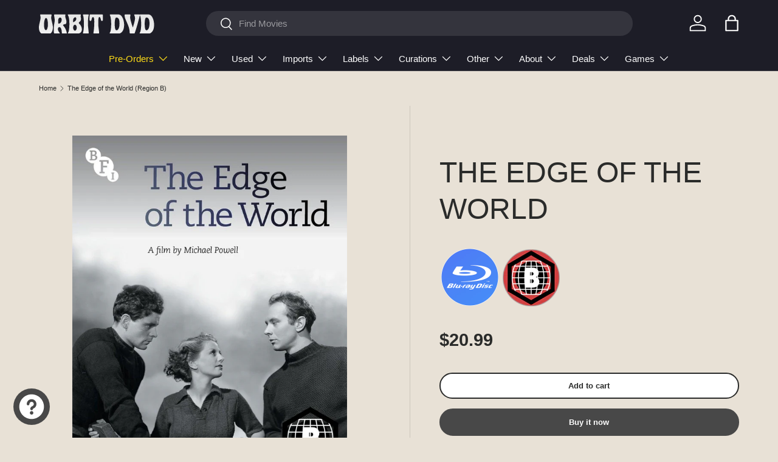

--- FILE ---
content_type: text/html; charset=utf-8
request_url: https://www.orbitdvd.com/products/the-edge-of-the-world-region-b
body_size: 54630
content:
<!doctype html>
<html class="no-js" lang="en" dir="ltr">
<head><meta charset="utf-8">
<meta name="viewport" content="width=device-width,initial-scale=1">
<title>The Edge of the World (Region B) &ndash; Orbit DVD</title><link rel="canonical" href="https://www.orbitdvd.com/products/the-edge-of-the-world-region-b"><link rel="icon" href="//www.orbitdvd.com/cdn/shop/files/OrbyFavicon.png?crop=center&height=48&v=1752113939&width=48" type="image/png">
  <link rel="apple-touch-icon" href="//www.orbitdvd.com/cdn/shop/files/OrbyFavicon.png?crop=center&height=180&v=1752113939&width=180"><meta name="description" content="The inhabitants of a remote island find their way of life threatened by a rapidly industrialising world Michael Powell&#39;s first independent production, The Edge of the World, comes to Blu-ray in a new high definition presentation overseen and approved by Powell&#39;s widow, award-winning editor Thelma Schoonmaker-Powell. Wh"><meta property="og:site_name" content="Orbit DVD">
<meta property="og:url" content="https://www.orbitdvd.com/products/the-edge-of-the-world-region-b">
<meta property="og:title" content="The Edge of the World (Region B)">
<meta property="og:type" content="product">
<meta property="og:description" content="The inhabitants of a remote island find their way of life threatened by a rapidly industrialising world Michael Powell&#39;s first independent production, The Edge of the World, comes to Blu-ray in a new high definition presentation overseen and approved by Powell&#39;s widow, award-winning editor Thelma Schoonmaker-Powell. Wh"><meta property="og:image" content="http://www.orbitdvd.com/cdn/shop/files/the-edge-of-the-world-region-b-new-blu-ray-5035673010303-2270883.jpg?crop=center&height=1200&v=1767719343&width=1200">
  <meta property="og:image:secure_url" content="https://www.orbitdvd.com/cdn/shop/files/the-edge-of-the-world-region-b-new-blu-ray-5035673010303-2270883.jpg?crop=center&height=1200&v=1767719343&width=1200">
  <meta property="og:image:width" content="965">
  <meta property="og:image:height" content="1199"><meta property="og:price:amount" content="20.99">
  <meta property="og:price:currency" content="USD"><meta name="twitter:card" content="summary_large_image">
<meta name="twitter:title" content="The Edge of the World (Region B)">
<meta name="twitter:description" content="The inhabitants of a remote island find their way of life threatened by a rapidly industrialising world Michael Powell&#39;s first independent production, The Edge of the World, comes to Blu-ray in a new high definition presentation overseen and approved by Powell&#39;s widow, award-winning editor Thelma Schoonmaker-Powell. Wh">
<link rel="preload" href="//www.orbitdvd.com/cdn/shop/t/26/assets/main.css?v=160821712262478566341765651821" as="style"><style data-shopify>
:root {
      --bg-color: 232 225 214 / 1.0;
      --bg-color-og: 232 225 214 / 1.0;
      --heading-color: 42 43 42;
      --text-color: 42 43 42;
      --text-color-og: 42 43 42;
      --scrollbar-color: 42 43 42;
      --link-color: 102 132 189;
      --link-color-og: 102 132 189;
      --star-color: 246 156 41;--swatch-border-color-default: 194 189 180;
        --swatch-border-color-active: 137 134 128;
        --swatch-card-size: 24px;
        --swatch-variant-picker-size: 64px;--color-scheme-1-bg: 232 225 214 / 1.0;
      --color-scheme-1-grad: ;
      --color-scheme-1-heading: 42 43 42;
      --color-scheme-1-text: 42 43 42;
      --color-scheme-1-btn-bg: 255 88 13;
      --color-scheme-1-btn-text: 255 255 255;
      --color-scheme-1-btn-bg-hover: 255 124 64;--color-scheme-2-bg: 29 29 39 / 1.0;
      --color-scheme-2-grad: ;
      --color-scheme-2-heading: 255 255 255;
      --color-scheme-2-text: 255 255 255;
      --color-scheme-2-btn-bg: 255 88 13;
      --color-scheme-2-btn-text: 255 255 255;
      --color-scheme-2-btn-bg-hover: 255 124 64;--color-scheme-3-bg: 249 249 249 / 1.0;
      --color-scheme-3-grad: ;
      --color-scheme-3-heading: 29 29 39;
      --color-scheme-3-text: 29 29 39;
      --color-scheme-3-btn-bg: 255 88 13;
      --color-scheme-3-btn-text: 255 255 255;
      --color-scheme-3-btn-bg-hover: 255 124 64;

      --drawer-bg-color: 232 225 214 / 1.0;
      --drawer-text-color: 42 43 42;

      --panel-bg-color: 244 244 244 / 1.0;
      --panel-heading-color: 42 43 42;
      --panel-text-color: 42 43 42;

      --in-stock-text-color: 44 126 63;
      --low-stock-text-color: 210 134 26;
      --very-low-stock-text-color: 180 12 28;
      --no-stock-text-color: 119 119 119;
      --no-stock-backordered-text-color: 119 119 119;

      --error-bg-color: 252 237 238;
      --error-text-color: 180 12 28;
      --success-bg-color: 232 246 234;
      --success-text-color: 44 126 63;
      --info-bg-color: 228 237 250;
      --info-text-color: 26 102 210;

      --heading-font-family: "system_ui", -apple-system, 'Segoe UI', Roboto, 'Helvetica Neue', 'Noto Sans', 'Liberation Sans', Arial, sans-serif, 'Apple Color Emoji', 'Segoe UI Emoji', 'Segoe UI Symbol', 'Noto Color Emoji';
      --heading-font-style: normal;
      --heading-font-weight: 400;
      --heading-scale-start: 6;

      --navigation-font-family: "system_ui", -apple-system, 'Segoe UI', Roboto, 'Helvetica Neue', 'Noto Sans', 'Liberation Sans', Arial, sans-serif, 'Apple Color Emoji', 'Segoe UI Emoji', 'Segoe UI Symbol', 'Noto Color Emoji';
      --navigation-font-style: normal;
      --navigation-font-weight: 400;
      --heading-text-transform: uppercase;
--subheading-text-transform: none;
      --body-font-family: "system_ui", -apple-system, 'Segoe UI', Roboto, 'Helvetica Neue', 'Noto Sans', 'Liberation Sans', Arial, sans-serif, 'Apple Color Emoji', 'Segoe UI Emoji', 'Segoe UI Symbol', 'Noto Color Emoji';
      --body-font-style: normal;
      --body-font-weight: 400;
      --body-font-size: 15;

      --section-gap: 32;
      --heading-gap: calc(8 * var(--space-unit));--heading-gap: calc(6 * var(--space-unit));--grid-column-gap: 20px;--btn-bg-color: 72 72 72;
      --btn-bg-hover-color: 107 107 107;
      --btn-text-color: 255 255 255;
      --btn-bg-color-og: 72 72 72;
      --btn-text-color-og: 255 255 255;
      --btn-alt-bg-color: 255 255 255;
      --btn-alt-bg-alpha: 1.0;
      --btn-alt-text-color: 42 43 42;
      --btn-border-width: 2px;
      --btn-padding-y: 12px;

      
      --btn-border-radius: 28px;
      

      --btn-lg-border-radius: 50%;
      --btn-icon-border-radius: 50%;
      --input-with-btn-inner-radius: var(--btn-border-radius);

      --input-bg-color: 232 225 214 / 1.0;
      --input-text-color: 42 43 42;
      --input-border-width: 2px;
      --input-border-radius: 26px;
      --textarea-border-radius: 12px;
      --input-border-radius: 28px;
      --input-lg-border-radius: 34px;
      --input-bg-color-diff-3: #e3dacc;
      --input-bg-color-diff-6: #ddd3c2;

      --modal-border-radius: 16px;
      --modal-overlay-color: 0 0 0;
      --modal-overlay-opacity: 0.4;
      --drawer-border-radius: 16px;
      --overlay-border-radius: 0px;

      --custom-label-bg-color: 255 195 11 / 1.0;
      --custom-label-text-color: 29 29 39 / 1.0;--sale-label-bg-color: 109 163 108 / 1.0;
      --sale-label-text-color: 255 255 255 / 1.0;--new-label-bg-color: 180 12 28 / 1.0;
      --new-label-text-color: 255 255 255 / 1.0;--preorder-label-bg-color: 255 195 11 / 1.0;
      --preorder-label-text-color: 29 29 39 / 1.0;

      --collection-label-color: 0 126 18 / 1.0;

      --page-width: 1200px;
      --gutter-sm: 20px;
      --gutter-md: 32px;
      --gutter-lg: 64px;

      --payment-terms-bg-color: #e8e1d6;

      --coll-card-bg-color: #F9F9F9;
      --coll-card-border-color: #f2f2f2;

      --card-highlight-bg-color: #baa98f;
      --card-highlight-text-color: 29 29 39;
      --card-highlight-border-color: #ff580d;

      --reading-width: 48em;
    }

    @media (max-width: 769px) {
      :root {
        --reading-width: 36em;
      }
    }
  </style><link rel="stylesheet" href="//www.orbitdvd.com/cdn/shop/t/26/assets/main.css?v=160821712262478566341765651821">
  <script src="//www.orbitdvd.com/cdn/shop/t/26/assets/main.js?v=102719207125010519441765651821" defer="defer"></script><script>window.performance && window.performance.mark && window.performance.mark('shopify.content_for_header.start');</script><meta name="google-site-verification" content="h8fax--z2eCvoJiCf66lvC5LATSMOj1xBcqxj3OWSOE">
<meta id="shopify-digital-wallet" name="shopify-digital-wallet" content="/35922018348/digital_wallets/dialog">
<meta name="shopify-checkout-api-token" content="b870fe9aecf39ae0ae3d727c8ca3e2d8">
<meta id="in-context-paypal-metadata" data-shop-id="35922018348" data-venmo-supported="true" data-environment="production" data-locale="en_US" data-paypal-v4="true" data-currency="USD">
<link rel="alternate" type="application/json+oembed" href="https://www.orbitdvd.com/products/the-edge-of-the-world-region-b.oembed">
<script async="async" src="/checkouts/internal/preloads.js?locale=en-US"></script>
<script id="shopify-features" type="application/json">{"accessToken":"b870fe9aecf39ae0ae3d727c8ca3e2d8","betas":["rich-media-storefront-analytics"],"domain":"www.orbitdvd.com","predictiveSearch":true,"shopId":35922018348,"locale":"en"}</script>
<script>var Shopify = Shopify || {};
Shopify.shop = "orbit-dvd.myshopify.com";
Shopify.locale = "en";
Shopify.currency = {"active":"USD","rate":"1.0"};
Shopify.country = "US";
Shopify.theme = {"name":"Orbit DVD - Enterprise (December 2025) - 1.04","id":145706418220,"schema_name":"Enterprise","schema_version":"2.1.0","theme_store_id":1657,"role":"main"};
Shopify.theme.handle = "null";
Shopify.theme.style = {"id":null,"handle":null};
Shopify.cdnHost = "www.orbitdvd.com/cdn";
Shopify.routes = Shopify.routes || {};
Shopify.routes.root = "/";</script>
<script type="module">!function(o){(o.Shopify=o.Shopify||{}).modules=!0}(window);</script>
<script>!function(o){function n(){var o=[];function n(){o.push(Array.prototype.slice.apply(arguments))}return n.q=o,n}var t=o.Shopify=o.Shopify||{};t.loadFeatures=n(),t.autoloadFeatures=n()}(window);</script>
<script id="shop-js-analytics" type="application/json">{"pageType":"product"}</script>
<script defer="defer" async type="module" src="//www.orbitdvd.com/cdn/shopifycloud/shop-js/modules/v2/client.init-shop-cart-sync_BT-GjEfc.en.esm.js"></script>
<script defer="defer" async type="module" src="//www.orbitdvd.com/cdn/shopifycloud/shop-js/modules/v2/chunk.common_D58fp_Oc.esm.js"></script>
<script defer="defer" async type="module" src="//www.orbitdvd.com/cdn/shopifycloud/shop-js/modules/v2/chunk.modal_xMitdFEc.esm.js"></script>
<script type="module">
  await import("//www.orbitdvd.com/cdn/shopifycloud/shop-js/modules/v2/client.init-shop-cart-sync_BT-GjEfc.en.esm.js");
await import("//www.orbitdvd.com/cdn/shopifycloud/shop-js/modules/v2/chunk.common_D58fp_Oc.esm.js");
await import("//www.orbitdvd.com/cdn/shopifycloud/shop-js/modules/v2/chunk.modal_xMitdFEc.esm.js");

  window.Shopify.SignInWithShop?.initShopCartSync?.({"fedCMEnabled":true,"windoidEnabled":true});

</script>
<script>(function() {
  var isLoaded = false;
  function asyncLoad() {
    if (isLoaded) return;
    isLoaded = true;
    var urls = ["\/\/swymv3starter-01.azureedge.net\/code\/swym-shopify.js?shop=orbit-dvd.myshopify.com","https:\/\/api.fastbundle.co\/scripts\/src.js?shop=orbit-dvd.myshopify.com","https:\/\/customer-first-focus.b-cdn.net\/cffOrderifyLoader_min.js?shop=orbit-dvd.myshopify.com","\/\/backinstock.useamp.com\/widget\/34050_1767156082.js?category=bis\u0026v=6\u0026shop=orbit-dvd.myshopify.com"];
    for (var i = 0; i < urls.length; i++) {
      var s = document.createElement('script');
      s.type = 'text/javascript';
      s.async = true;
      s.src = urls[i];
      var x = document.getElementsByTagName('script')[0];
      x.parentNode.insertBefore(s, x);
    }
  };
  if(window.attachEvent) {
    window.attachEvent('onload', asyncLoad);
  } else {
    window.addEventListener('load', asyncLoad, false);
  }
})();</script>
<script id="__st">var __st={"a":35922018348,"offset":-18000,"reqid":"b85e82ce-b9ae-40bb-af10-4a9d99aa7d18-1769089621","pageurl":"www.orbitdvd.com\/products\/the-edge-of-the-world-region-b","u":"469b11f9de43","p":"product","rtyp":"product","rid":7278280015916};</script>
<script>window.ShopifyPaypalV4VisibilityTracking = true;</script>
<script id="captcha-bootstrap">!function(){'use strict';const t='contact',e='account',n='new_comment',o=[[t,t],['blogs',n],['comments',n],[t,'customer']],c=[[e,'customer_login'],[e,'guest_login'],[e,'recover_customer_password'],[e,'create_customer']],r=t=>t.map((([t,e])=>`form[action*='/${t}']:not([data-nocaptcha='true']) input[name='form_type'][value='${e}']`)).join(','),a=t=>()=>t?[...document.querySelectorAll(t)].map((t=>t.form)):[];function s(){const t=[...o],e=r(t);return a(e)}const i='password',u='form_key',d=['recaptcha-v3-token','g-recaptcha-response','h-captcha-response',i],f=()=>{try{return window.sessionStorage}catch{return}},m='__shopify_v',_=t=>t.elements[u];function p(t,e,n=!1){try{const o=window.sessionStorage,c=JSON.parse(o.getItem(e)),{data:r}=function(t){const{data:e,action:n}=t;return t[m]||n?{data:e,action:n}:{data:t,action:n}}(c);for(const[e,n]of Object.entries(r))t.elements[e]&&(t.elements[e].value=n);n&&o.removeItem(e)}catch(o){console.error('form repopulation failed',{error:o})}}const l='form_type',E='cptcha';function T(t){t.dataset[E]=!0}const w=window,h=w.document,L='Shopify',v='ce_forms',y='captcha';let A=!1;((t,e)=>{const n=(g='f06e6c50-85a8-45c8-87d0-21a2b65856fe',I='https://cdn.shopify.com/shopifycloud/storefront-forms-hcaptcha/ce_storefront_forms_captcha_hcaptcha.v1.5.2.iife.js',D={infoText:'Protected by hCaptcha',privacyText:'Privacy',termsText:'Terms'},(t,e,n)=>{const o=w[L][v],c=o.bindForm;if(c)return c(t,g,e,D).then(n);var r;o.q.push([[t,g,e,D],n]),r=I,A||(h.body.append(Object.assign(h.createElement('script'),{id:'captcha-provider',async:!0,src:r})),A=!0)});var g,I,D;w[L]=w[L]||{},w[L][v]=w[L][v]||{},w[L][v].q=[],w[L][y]=w[L][y]||{},w[L][y].protect=function(t,e){n(t,void 0,e),T(t)},Object.freeze(w[L][y]),function(t,e,n,w,h,L){const[v,y,A,g]=function(t,e,n){const i=e?o:[],u=t?c:[],d=[...i,...u],f=r(d),m=r(i),_=r(d.filter((([t,e])=>n.includes(e))));return[a(f),a(m),a(_),s()]}(w,h,L),I=t=>{const e=t.target;return e instanceof HTMLFormElement?e:e&&e.form},D=t=>v().includes(t);t.addEventListener('submit',(t=>{const e=I(t);if(!e)return;const n=D(e)&&!e.dataset.hcaptchaBound&&!e.dataset.recaptchaBound,o=_(e),c=g().includes(e)&&(!o||!o.value);(n||c)&&t.preventDefault(),c&&!n&&(function(t){try{if(!f())return;!function(t){const e=f();if(!e)return;const n=_(t);if(!n)return;const o=n.value;o&&e.removeItem(o)}(t);const e=Array.from(Array(32),(()=>Math.random().toString(36)[2])).join('');!function(t,e){_(t)||t.append(Object.assign(document.createElement('input'),{type:'hidden',name:u})),t.elements[u].value=e}(t,e),function(t,e){const n=f();if(!n)return;const o=[...t.querySelectorAll(`input[type='${i}']`)].map((({name:t})=>t)),c=[...d,...o],r={};for(const[a,s]of new FormData(t).entries())c.includes(a)||(r[a]=s);n.setItem(e,JSON.stringify({[m]:1,action:t.action,data:r}))}(t,e)}catch(e){console.error('failed to persist form',e)}}(e),e.submit())}));const S=(t,e)=>{t&&!t.dataset[E]&&(n(t,e.some((e=>e===t))),T(t))};for(const o of['focusin','change'])t.addEventListener(o,(t=>{const e=I(t);D(e)&&S(e,y())}));const B=e.get('form_key'),M=e.get(l),P=B&&M;t.addEventListener('DOMContentLoaded',(()=>{const t=y();if(P)for(const e of t)e.elements[l].value===M&&p(e,B);[...new Set([...A(),...v().filter((t=>'true'===t.dataset.shopifyCaptcha))])].forEach((e=>S(e,t)))}))}(h,new URLSearchParams(w.location.search),n,t,e,['guest_login'])})(!0,!0)}();</script>
<script integrity="sha256-4kQ18oKyAcykRKYeNunJcIwy7WH5gtpwJnB7kiuLZ1E=" data-source-attribution="shopify.loadfeatures" defer="defer" src="//www.orbitdvd.com/cdn/shopifycloud/storefront/assets/storefront/load_feature-a0a9edcb.js" crossorigin="anonymous"></script>
<script data-source-attribution="shopify.dynamic_checkout.dynamic.init">var Shopify=Shopify||{};Shopify.PaymentButton=Shopify.PaymentButton||{isStorefrontPortableWallets:!0,init:function(){window.Shopify.PaymentButton.init=function(){};var t=document.createElement("script");t.src="https://www.orbitdvd.com/cdn/shopifycloud/portable-wallets/latest/portable-wallets.en.js",t.type="module",document.head.appendChild(t)}};
</script>
<script data-source-attribution="shopify.dynamic_checkout.buyer_consent">
  function portableWalletsHideBuyerConsent(e){var t=document.getElementById("shopify-buyer-consent"),n=document.getElementById("shopify-subscription-policy-button");t&&n&&(t.classList.add("hidden"),t.setAttribute("aria-hidden","true"),n.removeEventListener("click",e))}function portableWalletsShowBuyerConsent(e){var t=document.getElementById("shopify-buyer-consent"),n=document.getElementById("shopify-subscription-policy-button");t&&n&&(t.classList.remove("hidden"),t.removeAttribute("aria-hidden"),n.addEventListener("click",e))}window.Shopify?.PaymentButton&&(window.Shopify.PaymentButton.hideBuyerConsent=portableWalletsHideBuyerConsent,window.Shopify.PaymentButton.showBuyerConsent=portableWalletsShowBuyerConsent);
</script>
<script>
  function portableWalletsCleanup(e){e&&e.src&&console.error("Failed to load portable wallets script "+e.src);var t=document.querySelectorAll("shopify-accelerated-checkout .shopify-payment-button__skeleton, shopify-accelerated-checkout-cart .wallet-cart-button__skeleton"),e=document.getElementById("shopify-buyer-consent");for(let e=0;e<t.length;e++)t[e].remove();e&&e.remove()}function portableWalletsNotLoadedAsModule(e){e instanceof ErrorEvent&&"string"==typeof e.message&&e.message.includes("import.meta")&&"string"==typeof e.filename&&e.filename.includes("portable-wallets")&&(window.removeEventListener("error",portableWalletsNotLoadedAsModule),window.Shopify.PaymentButton.failedToLoad=e,"loading"===document.readyState?document.addEventListener("DOMContentLoaded",window.Shopify.PaymentButton.init):window.Shopify.PaymentButton.init())}window.addEventListener("error",portableWalletsNotLoadedAsModule);
</script>

<script type="module" src="https://www.orbitdvd.com/cdn/shopifycloud/portable-wallets/latest/portable-wallets.en.js" onError="portableWalletsCleanup(this)" crossorigin="anonymous"></script>
<script nomodule>
  document.addEventListener("DOMContentLoaded", portableWalletsCleanup);
</script>

<script id='scb4127' type='text/javascript' async='' src='https://www.orbitdvd.com/cdn/shopifycloud/privacy-banner/storefront-banner.js'></script><link id="shopify-accelerated-checkout-styles" rel="stylesheet" media="screen" href="https://www.orbitdvd.com/cdn/shopifycloud/portable-wallets/latest/accelerated-checkout-backwards-compat.css" crossorigin="anonymous">
<style id="shopify-accelerated-checkout-cart">
        #shopify-buyer-consent {
  margin-top: 1em;
  display: inline-block;
  width: 100%;
}

#shopify-buyer-consent.hidden {
  display: none;
}

#shopify-subscription-policy-button {
  background: none;
  border: none;
  padding: 0;
  text-decoration: underline;
  font-size: inherit;
  cursor: pointer;
}

#shopify-subscription-policy-button::before {
  box-shadow: none;
}

      </style>
<script id="sections-script" data-sections="header,footer" defer="defer" src="//www.orbitdvd.com/cdn/shop/t/26/compiled_assets/scripts.js?v=82456"></script>
<script>window.performance && window.performance.mark && window.performance.mark('shopify.content_for_header.end');</script>


  <script>document.documentElement.className = document.documentElement.className.replace('no-js', 'js');</script><!-- CC Custom Head Start --><!-- CC Custom Head End --><script type="text/javascript">
      (function(c,l,a,r,i,t,y){
          c[a]=c[a]||function(){(c[a].q=c[a].q||[]).push(arguments)};
          t=l.createElement(r);t.async=1;t.src="https://www.clarity.ms/tag/"+i;
          y=l.getElementsByTagName(r)[0];y.parentNode.insertBefore(t,y);
      })(window, document, "clarity", "script", "si6qishm4t");
  </script>
<!-- BEGIN app block: shopify://apps/orderify/blocks/script_js/454429b3-8078-4d94-998f-000c25861884 -->
    <script type="text/javascript" async="" src="https://customer-first-focus.b-cdn.net/cffOrderifyLoader_min.js"></script>
  


<!-- END app block --><!-- BEGIN app block: shopify://apps/tinyseo/blocks/breadcrumbs-json-ld-embed/0605268f-f7c4-4e95-b560-e43df7d59ae4 --><script type="application/ld+json" id="tinyimg-breadcrumbs-json-ld">
      {
        "@context": "https://schema.org",
        "@type": "BreadcrumbList",
        "itemListElement": [
          {
            "@type": "ListItem",
            "position": 1,
            "item": {
              "@id": "https://www.orbitdvd.com",
          "name": "Home"
        }
      }
      
        
        
      ,{
        "@type": "ListItem",
        "position": 2,
        "item": {
          "@id": "https://www.orbitdvd.com/products/the-edge-of-the-world-region-b",
          "name": "The Edge of the World (Region B)"
        }
      }
      
      ]
    }
  </script>
<!-- END app block --><!-- BEGIN app block: shopify://apps/fbp-fast-bundle/blocks/fast_bundle/9e87fbe2-9041-4c23-acf5-322413994cef -->
  <!-- BEGIN app snippet: fast_bundle -->




<script>
    if (Math.random() < 0.05) {
      window.FastBundleRenderTimestamp = Date.now();
    }
    const newBaseUrl = 'https://sdk.fastbundle.co'
    const apiURL = 'https://api.fastbundle.co'
    const rbrAppUrl = `${newBaseUrl}/{version}/main.min.js`
    const rbrVendorUrl = `${newBaseUrl}/{version}/vendor.js`
    const rbrCartUrl = `${apiURL}/scripts/cart.js`
    const rbrStyleUrl = `${newBaseUrl}/{version}/main.min.css`

    const legacyRbrAppUrl = `${apiURL}/react-src/static/js/main.min.js`
    const legacyRbrStyleUrl = `${apiURL}/react-src/static/css/main.min.css`

    const previousScriptLoaded = Boolean(document.querySelectorAll(`script[src*="${newBaseUrl}"]`).length)
    const previousLegacyScriptLoaded = Boolean(document.querySelectorAll(`script[src*="${legacyRbrAppUrl}"]`).length)

    if (!(previousScriptLoaded || previousLegacyScriptLoaded)) {
        const FastBundleConf = {"enable_bap_modal":false,"frontend_version":"1.22.09","storefront_record_submitted":false,"use_shopify_prices":false,"currencies":[{"id":1576352166,"code":"USD","conversion_fee":1.0,"roundup_number":0.0,"rounding_enabled":true}],"is_active":true,"override_product_page_forms":false,"allow_funnel":false,"translations":[],"pid":"","bap_ids":[7943666466860],"active_bundles_count":0,"use_color_swatch":false,"use_shop_price":false,"dropdown_color_swatch":true,"option_config":null,"enable_subscriptions":false,"has_fbt_bundle":false,"use_shopify_function_discount":true,"use_bundle_builder_modal":true,"use_cart_hidden_attributes":true,"bap_override_fetch":true,"invalid_bap_override_fetch":true,"volume_discount_add_on_override_fetch":true,"pmm_new_design":true,"merged_mix_and_match":true,"change_vd_product_picture":true,"buy_it_now":true,"rgn":290179,"baps":{"7943666466860":{"bundle_id":369654,"variant_id":44565327249452,"handle":"indicator-3-for-33","type":"multi","use_cart_transform":false}},"has_multilingual_permission":true,"use_vd_templating":true,"use_payload_variant_id_in_fetch_override":false,"use_compare_at_price":false,"storefront_access_token":"4ccf82e6b39ea514345b9260664b71f4","serverless_vd_display":false,"serverless_vd_discount":false,"products_with_add_on":{},"collections_with_add_on":{},"has_required_plan":true,"bundleBox":{"id":129940,"bundle_page_enabled":true,"bundle_page_style":null,"currency":"USD","currency_format":"$%s","percentage_format":"%s%","show_sold_out":true,"track_inventory":true,"shop_page_external_script":"","page_external_script":"","shop_page_style":null,"shop_page_title":null,"shop_page_description":null,"app_version":"v2","show_logo":false,"show_info":false,"money_format":"amount","tax_factor":1.0,"primary_locale":"en","discount_code_prefix":"BUNDLE","is_active":true,"created":"2025-07-16T15:35:42.592880Z","updated":"2025-07-16T15:35:42.593164Z","title":"Don't miss this offer","style":null,"inject_selector":null,"mix_inject_selector":null,"fbt_inject_selector":null,"volume_inject_selector":null,"volume_variant_selector":null,"button_title":"Buy this bundle","bogo_button_title":"Buy {quantity} items","price_description":"Add bundle to cart | Save {discount}","version":"v2.3","bogo_version":"v1","nth_child":1,"redirect_to_cart":true,"column_numbers":3,"color":null,"btn_font_color":"white","add_to_cart_selector":null,"cart_info_version":"v2","button_position":"bottom","bundle_page_shape":"row","add_bundle_action":"cart-page","requested_bundle_action":null,"request_action_text":null,"cart_drawer_function":"","cart_drawer_function_svelte":"","theme_template":"light","external_script":"","pre_add_script":"","shop_external_script":"","shop_style":"","bap_inject_selector":"","bap_none_selector":"","bap_form_script":"","bap_button_selector":"","bap_style_object":{"standard":{"custom_code":{"main":{"custom_js":"","custom_css":""}},"product_detail":{"price_style":{"color":"#5e5e5e","fontSize":16,"fontFamily":""},"title_style":{"color":"#303030","fontSize":16,"fontFamily":""},"image_border":{"borderColor":"#e5e5e5"},"pluses_style":{"fill":"","width":""},"separator_line_style":{"backgroundColor":"#e5e5e5"},"variant_selector_style":{"color":"#000000","height":46,"backgroundColor":"#fafafa"}}},"mix_and_match":{"custom_code":{"main":{"custom_js":"","custom_css":""}},"product_detail":{"price_style":{"color":"#5e5e5e","fontSize":16,"fontFamily":""},"title_style":{"color":"#303030","fontSize":16,"fontFamily":""},"image_border":{"borderColor":"#e5e5e5"},"pluses_style":{"fill":"","width":""},"checkbox_style":{"checked":"","unchecked":"","checked_color":"#2c6ecb"},"quantities_style":{"color":"","backgroundColor":""},"product_card_style":{"checked_border":"","unchecked_border":"","checked_background":""},"separator_line_style":{"backgroundColor":"#e5e5e5"},"variant_selector_style":{"color":"#000000","height":46,"backgroundColor":"#fafafa"},"quantities_selector_style":{"color":"#000000","backgroundColor":"#fafafa"}}}},"bundles_page_style_object":null,"style_object":{"fbt":{"box":{"error":{"fill":"#D72C0D","color":"#D72C0D","fontSize":14,"fontFamily":"inherit","borderColor":"#E0B5B2","borderRadius":8,"backgroundColor":"#FFF4FA"},"title":{"color":"#191919","fontSize":22,"fontFamily":"inherit","fontWeight":600},"border":{"borderColor":"#CBCBCB","borderWidth":1,"borderRadius":12},"selected":{"borderColor":"#262626","borderWidth":1,"borderRadius":12,"separator_line_style":{"backgroundColor":"rgba(38, 38, 38, 0.2)"}},"poweredBy":{"color":"#191919","fontSize":14,"fontFamily":"inherit","fontWeight":400},"background":{"backgroundColor":"#FFFFFF"},"fastBundle":{"color":"#262626","fontSize":14,"fontFamily":"inherit","fontWeight":400},"description":{"color":"#191919","fontSize":18,"fontFamily":"inherit","fontWeight":500},"notSelected":{"borderColor":"rgba(203, 203, 203, 0.4)","borderWidth":1,"borderRadius":12,"separator_line_style":{"backgroundColor":"rgba(203, 203, 203, 0.2)"}},"sellingPlan":{"color":"#262626","fontSize":18,"fontFamily":"inherit","fontWeight":400,"borderColor":"#262626","borderRadius":8,"backgroundColor":"transparent"}},"plus":{"style":{"fill":"#FFFFFF","backgroundColor":"#262626"}},"title":{"style":{"color":"#191919","fontSize":18,"fontFamily":"inherit","fontWeight":500},"alignment":{"textAlign":"left"}},"button":{"border":{"borderColor":"transparent","borderRadius":8},"background":{"backgroundColor":"#262626"},"button_label":{"color":"#FFFFFF","fontSize":18,"fontFamily":"inherit","fontWeight":500},"button_position":{"position":"bottom"},"backgroundSecondary":{"backgroundColor":"rgba(38, 38, 38, 0.7)"},"button_labelSecondary":{"color":"#FFFFFF","fontSize":18,"fontFamily":"inherit","fontWeight":500}},"design":{"main":{"design":"modern"}},"option":{"final_price_style":{"color":"#191919","fontSize":16,"fontFamily":"inherit","fontWeight":500},"option_text_style":{"color":"#191919","fontSize":16,"fontFamily":"inherit"},"original_price_style":{"color":"rgba(25, 25, 25, 0.5)","fontSize":14,"fontFamily":"inherit"}},"innerBox":{"border":{"borderColor":"rgba(203, 203, 203, 0.4)","borderRadius":8},"background":{"backgroundColor":"rgba(255, 255, 255, 0.4)"}},"custom_code":{"main":{"custom_js":"","custom_css":""}},"soldOutBadge":{"background":{"backgroundColor":"#E8144B","borderTopRightRadius":8}},"total_section":{"text":{"color":"#191919","fontSize":16,"fontFamily":"inherit"},"border":{"borderRadius":8},"background":{"backgroundColor":"rgba(38, 38, 38, 0.05)"},"final_price_style":{"color":"#191919","fontSize":16,"fontFamily":"inherit"},"original_price_style":{"color":"rgba(25, 25, 25, 0.5)","fontSize":16,"fontFamily":"inherit"}},"discount_badge":{"background":{"backgroundColor":"#E8144B","borderTopLeftRadius":8},"text_style":{"color":"#FFFFFF","fontSize":14,"fontFamily":"inherit"}},"product_detail":{"price_style":{"color":"#191919","fontSize":16,"fontFamily":"inherit"},"title_style":{"color":"#191919","fontSize":16,"fontFamily":"inherit"},"image_border":{"borderColor":"rgba(203, 203, 203, 0.4)","borderRadius":6},"pluses_style":{"fill":"#FFFFFF","backgroundColor":"#262626"},"checkbox_style":{"checked_color":"#262626"},"subtitle_style":{"color":"rgba(25, 25, 25, 0.7)","fontSize":14,"fontFamily":"inherit","fontWeight":400},"final_price_style":{"color":"#191919","fontSize":16,"fontFamily":"inherit"},"original_price_style":{"color":"rgba(25, 25, 25, 0.5)","fontSize":16,"fontFamily":"inherit"},"separator_line_style":{"backgroundColor":"rgba(203, 203, 203, 0.2)"},"variant_selector_style":{"color":"#000000","borderColor":"#EBEBEB","borderRadius":6,"backgroundColor":"#FAFAFA"},"quantities_selector_style":{"color":"#000000","borderColor":"#EBEBEB","borderRadius":6,"backgroundColor":"#FAFAFA"}},"discount_options":{"applied":{"color":"#13A165","backgroundColor":"#E0FAEF"},"unApplied":{"color":"#5E5E5E","backgroundColor":"#F1F1F1"}},"collection_details":{"title_style":{"color":"#191919","fontSize":16,"fontFamily":"inherit"},"pluses_style":{"fill":"#FFFFFF","backgroundColor":"#262626"},"subtitle_style":{"color":"rgba(25, 25, 25, 0.7)","fontSize":14,"fontFamily":"inherit","fontWeight":400},"description_style":{"color":"rgba(25, 25, 25, 0.7)","fontSize":14,"fontFamily":"inherit","fontWeight":400},"separator_line_style":{"backgroundColor":"rgba(203, 203, 203, 0.2)"},"collection_image_border":{"borderColor":"rgba(203, 203, 203, 0.4)"}},"title_and_description":{"alignment":{"textAlign":"left"},"title_style":{"color":"#191919","fontSize":18,"fontFamily":"inherit","fontWeight":500},"subtitle_style":{"color":"rgba(25, 25, 25, 0.7)","fontSize":16,"fontFamily":"inherit","fontWeight":400},"description_style":{"color":"rgba(25, 25, 25, 0.7)","fontSize":16,"fontFamily":"inherit","fontWeight":400}}},"bogo":{"box":{"error":{"fill":"#D72C0D","color":"#D72C0D","fontSize":14,"fontFamily":"inherit","borderColor":"#E0B5B2","borderRadius":8,"backgroundColor":"#FFF4FA"},"title":{"color":"#191919","fontSize":22,"fontFamily":"inherit","fontWeight":600},"border":{"borderColor":"#CBCBCB","borderWidth":1,"borderRadius":12},"selected":{"borderColor":"#262626","borderWidth":1,"borderRadius":12,"separator_line_style":{"backgroundColor":"rgba(38, 38, 38, 0.2)"}},"poweredBy":{"color":"#191919","fontSize":14,"fontFamily":"inherit","fontWeight":400},"background":{"backgroundColor":"#FFFFFF"},"fastBundle":{"color":"#262626","fontSize":14,"fontFamily":"inherit","fontWeight":400},"description":{"color":"#191919","fontSize":18,"fontFamily":"inherit","fontWeight":500},"notSelected":{"borderColor":"rgba(203, 203, 203, 0.4)","borderWidth":1,"borderRadius":12,"separator_line_style":{"backgroundColor":"rgba(203, 203, 203, 0.2)"}},"sellingPlan":{"color":"#262626","fontSize":18,"fontFamily":"inherit","fontWeight":400,"borderColor":"#262626","borderRadius":8,"backgroundColor":"transparent"}},"plus":{"style":{"fill":"#FFFFFF","backgroundColor":"#262626"}},"title":{"style":{"color":"#191919","fontSize":18,"fontFamily":"inherit","fontWeight":500},"alignment":{"textAlign":"left"}},"button":{"border":{"borderColor":"transparent","borderRadius":8},"background":{"backgroundColor":"#262626"},"button_label":{"color":"#FFFFFF","fontSize":18,"fontFamily":"inherit","fontWeight":500},"button_position":{"position":"bottom"},"backgroundSecondary":{"backgroundColor":"rgba(38, 38, 38, 0.7)"},"button_labelSecondary":{"color":"#FFFFFF","fontSize":18,"fontFamily":"inherit","fontWeight":500}},"design":{"main":{"design":"modern"}},"option":{"final_price_style":{"color":"#191919","fontSize":16,"fontFamily":"inherit","fontWeight":500},"option_text_style":{"color":"#191919","fontSize":16,"fontFamily":"inherit"},"original_price_style":{"color":"rgba(25, 25, 25, 0.5)","fontSize":14,"fontFamily":"inherit"}},"innerBox":{"border":{"borderColor":"rgba(203, 203, 203, 0.4)","borderRadius":8},"background":{"backgroundColor":"rgba(255, 255, 255, 0.4)"}},"custom_code":{"main":{"custom_js":"","custom_css":""}},"soldOutBadge":{"background":{"backgroundColor":"#E8144B","borderTopRightRadius":8}},"total_section":{"text":{"color":"#191919","fontSize":16,"fontFamily":"inherit"},"border":{"borderRadius":8},"background":{"backgroundColor":"rgba(38, 38, 38, 0.05)"},"final_price_style":{"color":"#191919","fontSize":16,"fontFamily":"inherit"},"original_price_style":{"color":"rgba(25, 25, 25, 0.5)","fontSize":16,"fontFamily":"inherit"}},"discount_badge":{"background":{"backgroundColor":"#E8144B","borderTopLeftRadius":8},"text_style":{"color":"#FFFFFF","fontSize":14,"fontFamily":"inherit"}},"discount_label":{"background":{"backgroundColor":"#e7e7e7"},"text_style":{"color":"#000000"}},"product_detail":{"price_style":{"color":"#191919","fontSize":16,"fontFamily":"inherit"},"title_style":{"color":"#191919","fontSize":16,"fontFamily":"inherit"},"image_border":{"borderColor":"rgba(203, 203, 203, 0.4)","borderRadius":6},"pluses_style":{"fill":"#FFFFFF","backgroundColor":"#262626"},"checkbox_style":{"checked_color":"#262626"},"subtitle_style":{"color":"rgba(25, 25, 25, 0.7)","fontSize":14,"fontFamily":"inherit","fontWeight":400},"final_price_style":{"color":"#191919","fontSize":16,"fontFamily":"inherit"},"original_price_style":{"color":"rgba(25, 25, 25, 0.5)","fontSize":16,"fontFamily":"inherit"},"separator_line_style":{"backgroundColor":"rgba(203, 203, 203, 0.2)"},"variant_selector_style":{"color":"#000000","borderColor":"#EBEBEB","borderRadius":6,"backgroundColor":"#FAFAFA"},"quantities_selector_style":{"color":"#000000","borderColor":"#EBEBEB","borderRadius":6,"backgroundColor":"#FAFAFA"}},"discount_options":{"applied":{"color":"#13A165","backgroundColor":"#E0FAEF"},"unApplied":{"color":"#5E5E5E","backgroundColor":"#F1F1F1"}},"collection_details":{"title_style":{"color":"#191919","fontSize":16,"fontFamily":"inherit"},"pluses_style":{"fill":"#FFFFFF","backgroundColor":"#262626"},"subtitle_style":{"color":"rgba(25, 25, 25, 0.7)","fontSize":14,"fontFamily":"inherit","fontWeight":400},"description_style":{"color":"rgba(25, 25, 25, 0.7)","fontSize":14,"fontFamily":"inherit","fontWeight":400},"separator_line_style":{"backgroundColor":"rgba(203, 203, 203, 0.2)"},"collection_image_border":{"borderColor":"rgba(203, 203, 203, 0.4)"}},"title_and_description":{"alignment":{"textAlign":"left"},"title_style":{"color":"#191919","fontSize":18,"fontFamily":"inherit","fontWeight":500},"subtitle_style":{"color":"rgba(25, 25, 25, 0.7)","fontSize":16,"fontFamily":"inherit","fontWeight":400},"description_style":{"color":"rgba(25, 25, 25, 0.7)","fontSize":16,"fontFamily":"inherit","fontWeight":400}}},"bxgyf":{"box":{"error":{"fill":"#D72C0D","color":"#D72C0D","fontSize":14,"fontFamily":"inherit","borderColor":"#E0B5B2","borderRadius":8,"backgroundColor":"#FFF4FA"},"title":{"color":"#191919","fontSize":22,"fontFamily":"inherit","fontWeight":600},"border":{"borderColor":"#CBCBCB","borderWidth":1,"borderRadius":12},"selected":{"borderColor":"#262626","borderWidth":1,"borderRadius":12,"separator_line_style":{"backgroundColor":"rgba(38, 38, 38, 0.2)"}},"poweredBy":{"color":"#191919","fontSize":14,"fontFamily":"inherit","fontWeight":400},"background":{"backgroundColor":"#FFFFFF"},"fastBundle":{"color":"#262626","fontSize":14,"fontFamily":"inherit","fontWeight":400},"description":{"color":"#191919","fontSize":18,"fontFamily":"inherit","fontWeight":500},"notSelected":{"borderColor":"rgba(203, 203, 203, 0.4)","borderWidth":1,"borderRadius":12,"separator_line_style":{"backgroundColor":"rgba(203, 203, 203, 0.2)"}},"sellingPlan":{"color":"#262626","fontSize":18,"fontFamily":"inherit","fontWeight":400,"borderColor":"#262626","borderRadius":8,"backgroundColor":"transparent"}},"plus":{"style":{"fill":"#FFFFFF","backgroundColor":"#262626"}},"title":{"style":{"color":"#191919","fontSize":18,"fontFamily":"inherit","fontWeight":500},"alignment":{"textAlign":"left"}},"button":{"border":{"borderColor":"transparent","borderRadius":8},"background":{"backgroundColor":"#262626"},"button_label":{"color":"#FFFFFF","fontSize":18,"fontFamily":"inherit","fontWeight":500},"button_position":{"position":"bottom"},"backgroundSecondary":{"backgroundColor":"rgba(38, 38, 38, 0.7)"},"button_labelSecondary":{"color":"#FFFFFF","fontSize":18,"fontFamily":"inherit","fontWeight":500}},"design":{"main":{"design":"modern"}},"option":{"final_price_style":{"color":"#191919","fontSize":16,"fontFamily":"inherit","fontWeight":500},"option_text_style":{"color":"#191919","fontSize":16,"fontFamily":"inherit"},"original_price_style":{"color":"rgba(25, 25, 25, 0.5)","fontSize":14,"fontFamily":"inherit"}},"innerBox":{"border":{"borderColor":"rgba(203, 203, 203, 0.4)","borderRadius":8},"background":{"backgroundColor":"rgba(255, 255, 255, 0.4)"}},"custom_code":{"main":{"custom_js":"","custom_css":""}},"soldOutBadge":{"background":{"backgroundColor":"#E8144B","borderTopRightRadius":8}},"total_section":{"text":{"color":"#191919","fontSize":16,"fontFamily":"inherit"},"border":{"borderRadius":8},"background":{"backgroundColor":"rgba(38, 38, 38, 0.05)"},"final_price_style":{"color":"#191919","fontSize":16,"fontFamily":"inherit"},"original_price_style":{"color":"rgba(25, 25, 25, 0.5)","fontSize":16,"fontFamily":"inherit"}},"discount_badge":{"background":{"backgroundColor":"#E8144B","borderTopLeftRadius":8},"text_style":{"color":"#FFFFFF","fontSize":14,"fontFamily":"inherit"}},"product_detail":{"price_style":{"color":"#191919","fontSize":16,"fontFamily":"inherit"},"title_style":{"color":"#191919","fontSize":16,"fontFamily":"inherit"},"image_border":{"borderColor":"rgba(203, 203, 203, 0.4)","borderRadius":6},"pluses_style":{"fill":"#FFFFFF","backgroundColor":"#262626"},"checkbox_style":{"checked_color":"#262626"},"subtitle_style":{"color":"rgba(25, 25, 25, 0.7)","fontSize":14,"fontFamily":"inherit","fontWeight":400},"final_price_style":{"color":"#191919","fontSize":16,"fontFamily":"inherit"},"original_price_style":{"color":"rgba(25, 25, 25, 0.5)","fontSize":16,"fontFamily":"inherit"},"separator_line_style":{"backgroundColor":"rgba(203, 203, 203, 0.2)"},"variant_selector_style":{"color":"#000000","borderColor":"#EBEBEB","borderRadius":6,"backgroundColor":"#FAFAFA"},"quantities_selector_style":{"color":"#000000","borderColor":"#EBEBEB","borderRadius":6,"backgroundColor":"#FAFAFA"}},"discount_options":{"applied":{"color":"#13A165","backgroundColor":"#E0FAEF"},"unApplied":{"color":"#5E5E5E","backgroundColor":"#F1F1F1"}},"collection_details":{"title_style":{"color":"#191919","fontSize":16,"fontFamily":"inherit"},"pluses_style":{"fill":"#FFFFFF","backgroundColor":"#262626"},"subtitle_style":{"color":"rgba(25, 25, 25, 0.7)","fontSize":14,"fontFamily":"inherit","fontWeight":400},"description_style":{"color":"rgba(25, 25, 25, 0.7)","fontSize":14,"fontFamily":"inherit","fontWeight":400},"separator_line_style":{"backgroundColor":"rgba(203, 203, 203, 0.2)"},"collection_image_border":{"borderColor":"rgba(203, 203, 203, 0.4)"}},"title_and_description":{"alignment":{"textAlign":"left"},"title_style":{"color":"#191919","fontSize":18,"fontFamily":"inherit","fontWeight":500},"subtitle_style":{"color":"rgba(25, 25, 25, 0.7)","fontSize":16,"fontFamily":"inherit","fontWeight":400},"description_style":{"color":"rgba(25, 25, 25, 0.7)","fontSize":16,"fontFamily":"inherit","fontWeight":400}}},"standard":{"box":{"error":{"fill":"#D72C0D","color":"#D72C0D","fontSize":14,"fontFamily":"inherit","borderColor":"#E0B5B2","borderRadius":8,"backgroundColor":"#FFF4FA"},"title":{"color":"#191919","fontSize":22,"fontFamily":"inherit","fontWeight":600},"border":{"borderColor":"#CBCBCB","borderWidth":1,"borderRadius":12},"selected":{"borderColor":"#262626","borderWidth":1,"borderRadius":12,"separator_line_style":{"backgroundColor":"rgba(38, 38, 38, 0.2)"}},"poweredBy":{"color":"#191919","fontSize":14,"fontFamily":"inherit","fontWeight":400},"background":{"backgroundColor":"#FFFFFF"},"fastBundle":{"color":"#262626","fontSize":14,"fontFamily":"inherit","fontWeight":400},"description":{"color":"#191919","fontSize":18,"fontFamily":"inherit","fontWeight":500},"notSelected":{"borderColor":"rgba(203, 203, 203, 0.4)","borderWidth":1,"borderRadius":12,"separator_line_style":{"backgroundColor":"rgba(203, 203, 203, 0.2)"}},"sellingPlan":{"color":"#262626","fontSize":18,"fontFamily":"inherit","fontWeight":400,"borderColor":"#262626","borderRadius":8,"backgroundColor":"transparent"}},"plus":{"style":{"fill":"#FFFFFF","backgroundColor":"#262626"}},"title":{"style":{"color":"#191919","fontSize":18,"fontFamily":"inherit","fontWeight":500},"alignment":{"textAlign":"left"}},"button":{"border":{"borderColor":"transparent","borderRadius":8},"background":{"backgroundColor":"#262626"},"button_label":{"color":"#FFFFFF","fontSize":18,"fontFamily":"inherit","fontWeight":500},"button_position":{"position":"bottom"},"backgroundSecondary":{"backgroundColor":"rgba(38, 38, 38, 0.7)"},"button_labelSecondary":{"color":"#FFFFFF","fontSize":18,"fontFamily":"inherit","fontWeight":500}},"design":{"main":{"design":"minimal"}},"option":{"final_price_style":{"color":"#191919","fontSize":16,"fontFamily":"inherit","fontWeight":500},"option_text_style":{"color":"#191919","fontSize":16,"fontFamily":"inherit"},"original_price_style":{"color":"rgba(25, 25, 25, 0.5)","fontSize":14,"fontFamily":"inherit"}},"innerBox":{"border":{"borderColor":"rgba(203, 203, 203, 0.4)","borderRadius":8},"background":{"backgroundColor":"rgba(255, 255, 255, 0.4)"}},"custom_code":{"main":{"custom_js":"","custom_css":""}},"soldOutBadge":{"background":{"backgroundColor":"#E8144B","borderTopRightRadius":8}},"total_section":{"text":{"color":"#191919","fontSize":16,"fontFamily":"inherit"},"border":{"borderRadius":8},"background":{"backgroundColor":"rgba(38, 38, 38, 0.05)"},"final_price_style":{"color":"#191919","fontSize":16,"fontFamily":"inherit"},"original_price_style":{"color":"rgba(25, 25, 25, 0.5)","fontSize":16,"fontFamily":"inherit"}},"discount_badge":{"background":{"backgroundColor":"#E8144B","borderTopLeftRadius":8},"text_style":{"color":"#FFFFFF","fontSize":14,"fontFamily":"inherit"}},"product_detail":{"price_style":{"color":"#191919","fontSize":16,"fontFamily":"inherit"},"title_style":{"color":"#191919","fontSize":16,"fontFamily":"inherit"},"image_border":{"borderColor":"rgba(203, 203, 203, 0.4)","borderRadius":6},"pluses_style":{"fill":"#FFFFFF","backgroundColor":"#262626"},"checkbox_style":{"checked_color":"#262626"},"subtitle_style":{"color":"rgba(25, 25, 25, 0.7)","fontSize":14,"fontFamily":"inherit","fontWeight":400},"final_price_style":{"color":"#191919","fontSize":16,"fontFamily":"inherit"},"original_price_style":{"color":"rgba(25, 25, 25, 0.5)","fontSize":16,"fontFamily":"inherit"},"separator_line_style":{"backgroundColor":"rgba(203, 203, 203, 0.2)"},"variant_selector_style":{"color":"#000000","borderColor":"#EBEBEB","borderRadius":6,"backgroundColor":"#FAFAFA"},"quantities_selector_style":{"color":"#000000","borderColor":"#EBEBEB","borderRadius":6,"backgroundColor":"#FAFAFA"}},"discount_options":{"applied":{"color":"#13A165","backgroundColor":"#E0FAEF"},"unApplied":{"color":"#5E5E5E","backgroundColor":"#F1F1F1"}},"collection_details":{"title_style":{"color":"#191919","fontSize":16,"fontFamily":"inherit"},"pluses_style":{"fill":"#FFFFFF","backgroundColor":"#262626"},"subtitle_style":{"color":"rgba(25, 25, 25, 0.7)","fontSize":14,"fontFamily":"inherit","fontWeight":400},"description_style":{"color":"rgba(25, 25, 25, 0.7)","fontSize":14,"fontFamily":"inherit","fontWeight":400},"separator_line_style":{"backgroundColor":"rgba(203, 203, 203, 0.2)"},"collection_image_border":{"borderColor":"rgba(203, 203, 203, 0.4)"}},"title_and_description":{"alignment":{"textAlign":"left"},"title_style":{"color":"#191919","fontSize":18,"fontFamily":"inherit","fontWeight":500},"subtitle_style":{"color":"rgba(25, 25, 25, 0.7)","fontSize":16,"fontFamily":"inherit","fontWeight":400},"description_style":{"color":"rgba(25, 25, 25, 0.7)","fontSize":16,"fontFamily":"inherit","fontWeight":400}}},"mix_and_match":{"box":{"error":{"fill":"#D72C0D","color":"#D72C0D","fontSize":14,"fontFamily":"inherit","borderColor":"#E0B5B2","borderRadius":8,"backgroundColor":"#FFF4FA"},"title":{"color":"#191919","fontSize":22,"fontFamily":"inherit","fontWeight":600},"border":{"borderColor":"#CBCBCB","borderWidth":1,"borderRadius":12},"selected":{"borderColor":"#262626","borderWidth":1,"borderRadius":12,"separator_line_style":{"backgroundColor":"rgba(38, 38, 38, 0.2)"}},"poweredBy":{"color":"#191919","fontSize":14,"fontFamily":"inherit","fontWeight":400},"background":{"backgroundColor":"#FFFFFF"},"fastBundle":{"color":"#262626","fontSize":14,"fontFamily":"inherit","fontWeight":400},"description":{"color":"#191919","fontSize":18,"fontFamily":"inherit","fontWeight":500},"notSelected":{"borderColor":"rgba(203, 203, 203, 0.4)","borderWidth":1,"borderRadius":12,"separator_line_style":{"backgroundColor":"rgba(203, 203, 203, 0.2)"}},"sellingPlan":{"color":"#262626","fontSize":18,"fontFamily":"inherit","fontWeight":400,"borderColor":"#262626","borderRadius":8,"backgroundColor":"transparent"}},"plus":{"style":{"fill":"#FFFFFF","backgroundColor":"#262626"}},"title":{"style":{"color":"#191919","fontSize":18,"fontFamily":"inherit","fontWeight":500},"alignment":{"textAlign":"left"}},"button":{"border":{"borderColor":"transparent","borderRadius":8},"background":{"backgroundColor":"#262626"},"button_label":{"color":"#FFFFFF","fontSize":18,"fontFamily":"inherit","fontWeight":500},"button_position":{"position":"bottom"},"backgroundSecondary":{"backgroundColor":"rgba(38, 38, 38, 0.7)"},"button_labelSecondary":{"color":"#FFFFFF","fontSize":18,"fontFamily":"inherit","fontWeight":500}},"design":{"main":{"design":"modern"}},"option":{"final_price_style":{"color":"#191919","fontSize":16,"fontFamily":"inherit","fontWeight":500},"option_text_style":{"color":"#191919","fontSize":16,"fontFamily":"inherit"},"original_price_style":{"color":"rgba(25, 25, 25, 0.5)","fontSize":14,"fontFamily":"inherit"}},"innerBox":{"border":{"borderColor":"rgba(203, 203, 203, 0.4)","borderRadius":8},"background":{"backgroundColor":"rgba(255, 255, 255, 0.4)"}},"custom_code":{"main":{"custom_js":"","custom_css":""}},"soldOutBadge":{"background":{"backgroundColor":"#E8144B","borderTopRightRadius":8}},"total_section":{"text":{"color":"#191919","fontSize":16,"fontFamily":"inherit"},"border":{"borderRadius":8},"background":{"backgroundColor":"rgba(38, 38, 38, 0.05)"},"final_price_style":{"color":"#191919","fontSize":16,"fontFamily":"inherit"},"original_price_style":{"color":"rgba(25, 25, 25, 0.5)","fontSize":16,"fontFamily":"inherit"}},"discount_badge":{"background":{"backgroundColor":"#E8144B","borderTopLeftRadius":8},"text_style":{"color":"#FFFFFF","fontSize":14,"fontFamily":"inherit"}},"product_detail":{"price_style":{"color":"#191919","fontSize":16,"fontFamily":"inherit"},"title_style":{"color":"#191919","fontSize":16,"fontFamily":"inherit"},"image_border":{"borderColor":"rgba(203, 203, 203, 0.4)","borderRadius":6},"pluses_style":{"fill":"#FFFFFF","backgroundColor":"#262626"},"checkbox_style":{"checked_color":"#262626"},"subtitle_style":{"color":"rgba(25, 25, 25, 0.7)","fontSize":14,"fontFamily":"inherit","fontWeight":400},"final_price_style":{"color":"#191919","fontSize":16,"fontFamily":"inherit"},"original_price_style":{"color":"rgba(25, 25, 25, 0.5)","fontSize":16,"fontFamily":"inherit"},"separator_line_style":{"backgroundColor":"rgba(203, 203, 203, 0.2)"},"variant_selector_style":{"color":"#000000","borderColor":"#EBEBEB","borderRadius":6,"backgroundColor":"#FAFAFA"},"quantities_selector_style":{"color":"#000000","borderColor":"#EBEBEB","borderRadius":6,"backgroundColor":"#FAFAFA"}},"discount_options":{"applied":{"color":"#13A165","backgroundColor":"#E0FAEF"},"unApplied":{"color":"#5E5E5E","backgroundColor":"#F1F1F1"}},"collection_details":{"title_style":{"color":"#191919","fontSize":16,"fontFamily":"inherit"},"pluses_style":{"fill":"#FFFFFF","backgroundColor":"#262626"},"subtitle_style":{"color":"rgba(25, 25, 25, 0.7)","fontSize":14,"fontFamily":"inherit","fontWeight":400},"description_style":{"color":"rgba(25, 25, 25, 0.7)","fontSize":14,"fontFamily":"inherit","fontWeight":400},"separator_line_style":{"backgroundColor":"rgba(203, 203, 203, 0.2)"},"collection_image_border":{"borderColor":"rgba(203, 203, 203, 0.4)"}},"title_and_description":{"alignment":{"textAlign":"left"},"title_style":{"color":"#191919","fontSize":18,"fontFamily":"inherit","fontWeight":500},"subtitle_style":{"color":"rgba(25, 25, 25, 0.7)","fontSize":16,"fontFamily":"inherit","fontWeight":400},"description_style":{"color":"rgba(25, 25, 25, 0.7)","fontSize":16,"fontFamily":"inherit","fontWeight":400}}},"col_mix_and_match":{"box":{"error":{"fill":"#D72C0D","color":"#D72C0D","fontSize":14,"fontFamily":"inherit","borderColor":"#E0B5B2","borderRadius":8,"backgroundColor":"#FFF4FA"},"title":{"color":"#191919","fontSize":22,"fontFamily":"inherit","fontWeight":600},"border":{"borderColor":"#CBCBCB","borderWidth":1,"borderRadius":12},"selected":{"borderColor":"#262626","borderWidth":1,"borderRadius":12,"separator_line_style":{"backgroundColor":"rgba(38, 38, 38, 0.2)"}},"poweredBy":{"color":"#191919","fontSize":14,"fontFamily":"inherit","fontWeight":400},"background":{"backgroundColor":"#FFFFFF"},"fastBundle":{"color":"#262626","fontSize":14,"fontFamily":"inherit","fontWeight":400},"description":{"color":"#191919","fontSize":18,"fontFamily":"inherit","fontWeight":500},"notSelected":{"borderColor":"rgba(203, 203, 203, 0.4)","borderWidth":1,"borderRadius":12,"separator_line_style":{"backgroundColor":"rgba(203, 203, 203, 0.2)"}},"sellingPlan":{"color":"#262626","fontSize":18,"fontFamily":"inherit","fontWeight":400,"borderColor":"#262626","borderRadius":8,"backgroundColor":"transparent"}},"plus":{"style":{"fill":"#FFFFFF","backgroundColor":"#262626"}},"title":{"style":{"color":"#191919","fontSize":18,"fontFamily":"inherit","fontWeight":500},"alignment":{"textAlign":"left"}},"button":{"border":{"borderColor":"transparent","borderRadius":8},"background":{"backgroundColor":"#262626"},"button_label":{"color":"#FFFFFF","fontSize":18,"fontFamily":"inherit","fontWeight":500},"button_position":{"position":"bottom"},"backgroundSecondary":{"backgroundColor":"rgba(38, 38, 38, 0.7)"},"button_labelSecondary":{"color":"#FFFFFF","fontSize":18,"fontFamily":"inherit","fontWeight":500}},"design":{"main":{"design":"modern"}},"option":{"final_price_style":{"color":"#191919","fontSize":16,"fontFamily":"inherit","fontWeight":500},"option_text_style":{"color":"#191919","fontSize":16,"fontFamily":"inherit"},"original_price_style":{"color":"rgba(25, 25, 25, 0.5)","fontSize":14,"fontFamily":"inherit"}},"innerBox":{"border":{"borderColor":"rgba(203, 203, 203, 0.4)","borderRadius":8},"background":{"backgroundColor":"rgba(255, 255, 255, 0.4)"}},"custom_code":{"main":{"custom_js":"","custom_css":""}},"soldOutBadge":{"background":{"backgroundColor":"#E8144B","borderTopRightRadius":8}},"total_section":{"text":{"color":"#191919","fontSize":16,"fontFamily":"inherit"},"border":{"borderRadius":8},"background":{"backgroundColor":"rgba(38, 38, 38, 0.05)"},"final_price_style":{"color":"#191919","fontSize":16,"fontFamily":"inherit"},"original_price_style":{"color":"rgba(25, 25, 25, 0.5)","fontSize":16,"fontFamily":"inherit"}},"discount_badge":{"background":{"backgroundColor":"#E8144B","borderTopLeftRadius":8},"text_style":{"color":"#FFFFFF","fontSize":14,"fontFamily":"inherit"}},"product_detail":{"price_style":{"color":"#191919","fontSize":16,"fontFamily":"inherit"},"title_style":{"color":"#191919","fontSize":16,"fontFamily":"inherit"},"image_border":{"borderColor":"rgba(203, 203, 203, 0.4)","borderRadius":6},"pluses_style":{"fill":"#FFFFFF","backgroundColor":"#262626"},"checkbox_style":{"checked_color":"#262626"},"subtitle_style":{"color":"rgba(25, 25, 25, 0.7)","fontSize":14,"fontFamily":"inherit","fontWeight":400},"final_price_style":{"color":"#191919","fontSize":16,"fontFamily":"inherit"},"original_price_style":{"color":"rgba(25, 25, 25, 0.5)","fontSize":16,"fontFamily":"inherit"},"separator_line_style":{"backgroundColor":"rgba(203, 203, 203, 0.2)"},"variant_selector_style":{"color":"#000000","borderColor":"#EBEBEB","borderRadius":6,"backgroundColor":"#FAFAFA"},"quantities_selector_style":{"color":"#000000","borderColor":"#EBEBEB","borderRadius":6,"backgroundColor":"#FAFAFA"}},"discount_options":{"applied":{"color":"#13A165","backgroundColor":"#E0FAEF"},"unApplied":{"color":"#5E5E5E","backgroundColor":"#F1F1F1"}},"collection_details":{"title_style":{"color":"#191919","fontSize":16,"fontFamily":"inherit"},"pluses_style":{"fill":"#FFFFFF","backgroundColor":"#262626"},"subtitle_style":{"color":"rgba(25, 25, 25, 0.7)","fontSize":14,"fontFamily":"inherit","fontWeight":400},"description_style":{"color":"rgba(25, 25, 25, 0.7)","fontSize":14,"fontFamily":"inherit","fontWeight":400},"separator_line_style":{"backgroundColor":"rgba(203, 203, 203, 0.2)"},"collection_image_border":{"borderColor":"rgba(203, 203, 203, 0.4)"}},"title_and_description":{"alignment":{"textAlign":"left"},"title_style":{"color":"#191919","fontSize":18,"fontFamily":"inherit","fontWeight":500},"subtitle_style":{"color":"rgba(25, 25, 25, 0.7)","fontSize":16,"fontFamily":"inherit","fontWeight":400},"description_style":{"color":"rgba(25, 25, 25, 0.7)","fontSize":16,"fontFamily":"inherit","fontWeight":400}}}},"old_style_object":null,"zero_discount_btn_title":"Add to cart","mix_btn_title":"Add selected to cart","collection_btn_title":"Add selected to cart","cart_page_issue":null,"cart_drawer_issue":null,"volume_btn_title":"Add {quantity} | save {discount}","badge_color":"#C30000","badge_price_description":"Save {discount}!","use_discount_on_cookie":true,"show_bap_buy_button":false,"bap_version":"v1","bap_price_selector":null,"bap_compare_price_selector":null,"bundles_display":"vertical","use_first_variant":true,"shop":115175},"bundlePageInfo":{"title":null,"description":null,"enabled":true,"handle":"fastbundles","shop_style":null,"shop_external_script":"","style":null,"external_script":"","bundles_alignment":"bottom","bundles_display":"horizontal"},"cartInfo":{"id":129952,"currency":"USD","currency_format":"$%s","box_discount_description":"Add bundle to cart | Save {discount}","box_button_title":"Buy this bundle","free_shipping_translation":null,"shipping_cost_translation":null,"is_reference":false,"subtotal_selector":".large-row-over.total","subtotal_price_selector":".standard-title.total__amount","subtotal_title_selector":"","line_items_selector":".cart-item.flex","discount_tag_html":"<div class=\"large-row-over total %class\"><div class=\"total__title\">\r\n                  <h2 class=\"small-title\">%name (-%discount)</h2>\r\n                </div>\r\n\r\n                <div class=\"standard-title total__amount\">\r\n                  <span class=\"theme-money\">%final_price</span>\r\n                </div>\r\n              </div>","free_shipping_tag":null,"form_subtotal_selector":"","form_subtotal_price_selector":"","form_line_items_selector":"","form_discount_html_tag":"","form_free_shipping_tag":null,"external_script":"","funnel_show_method":"three_seconds","funnel_popup_title":"Complete your cart with this bundle and save","funnel_alert":"This item is already in your cart.","funnel_discount_description":"save {discount}","style":"","shop_style":null,"shop_external_script":"","funnel_color":"","funnel_badge_color":"","style_object":{"standard":{"box":{"background":{"backgroundColor":"#ffffff"}},"badge":{"main":{"switchBtn":""},"background":{"backgroundColor":""},"text_style":{"color":"","total":"","fontSize":"","fontFamily":""}},"button":{"background":{"backgroundColor":"#000000"},"button_label":{"color":"#ffffff","fontSize":16,"fontFamily":"","price_description":"","zero_discount_btn_title":""}},"custom_code":{"main":{"custom_js":"","custom_css":""}},"bundle_title":{"style":{"color":"#303030","fontSize":22,"fontFamily":""},"alignment":{"textAlign":"left"}},"pop_up_title":{"style":{"color":"","fontSize":"","fontFamily":"","price_description":""},"alignment":{"textAlign":"left"}},"total_section":{"text":{"color":"#303030","fontSize":16,"fontFamily":""},"background":{"backgroundColor":"#e5e5e5"},"final_price_style":{"color":"#008060","fontSize":16,"fontFamily":""},"original_price_style":{"color":"#D72C0D","fontSize":16,"fontFamily":""}},"product_detail":{"price_style":{"color":"#5e5e5e","fontSize":16,"fontFamily":""},"title_style":{"color":"#303030","fontSize":16,"fontFamily":""},"image_border":{"borderColor":"#e5e5e5"},"pluses_style":{"fill":"#000000","width":16},"variant_selector_style":{"color":"#5e5e5e","height":"","backgroundColor":"#FAFAFA"}},"pre_selected_products":{"final_price_style":{"color":"","total":"","fontSize":"","fontFamily":""}}}},"old_style_object":null,"funnel_button_description":"Buy this bundle | Save {discount}","funnel_injection_constraint":"","show_discount_section":false,"discount_section_style":null,"discount_section_selector":null,"reload_after_change_detection":false,"app_version":"v2","show_info":false,"box_zero_discount_title":"Add to cart"}};
        FastBundleConf.pid = '7278280015916';
        FastBundleConf.domain = 'orbit-dvd.myshopify.com';
        window.FastBundleConf = FastBundleConf;

        // add random generated number query parameter to clear the cache
        const urlQueryParameter = `?rgn=${FastBundleConf?.rgn}`
        const version = FastBundleConf?.frontend_version || '1.0.0'

        const preconnectLink = document.createElement('link');
        preconnectLink.rel = 'preconnect';
        preconnectLink.href = newBaseUrl;

        const vendorScript = document.createElement('link')
        vendorScript.rel = 'modulepreload'
        vendorScript.href = rbrVendorUrl.replace('{version}', version)

        const appScript = document.createElement('script');
        appScript.src = rbrAppUrl.replace('{version}', version);
        appScript.defer = true;
        appScript.type = 'module';

        const cartScript = document.createElement('script');
        cartScript.src = rbrCartUrl + urlQueryParameter;
        cartScript.defer = true;
        cartScript.type = 'text/javascript';

        const style = document.createElement('link')
        style.rel = 'stylesheet'
        style.href = rbrStyleUrl.replace('{version}', version);

        document.head.appendChild(preconnectLink);
        document.head.appendChild(vendorScript)
        document.head.appendChild(appScript)
        document.head.appendChild(cartScript)
        document.head.appendChild(style)
    }
    // if the product id is set and the bap_override_fetch is not set, we add the style to the theme to hide the add to cart buttons
    if (window.FastBundleConf?.pid && !window.FastBundleConf?.bap_override_fetch) {
        if (window.FastBundleConf.bap_ids.includes(+window.FastBundleConf.pid)) {
            const styleElement = document.createElement('style')
            let bundleBox = window.FastBundleConf?.bundleBox
            styleElement.id = 'fb-bap-style'
            let externalSelector = bundleBox?.bap_button_selector ? `, ${bundleBox?.bap_button_selector}` : ''
            styleElement.innerHTML = `
                button[name="add"], form[action="/cart/add"] button[type="submit"], input[name="add"] ${externalSelector}{
                    display: none !important;
                }`
            document.head.appendChild(styleElement)
        }
    }
  </script>

<!-- END app snippet -->
  <!-- BEGIN app snippet: fast_bundle_shared --><script>
  (function(){
    const FastBundleConf = window?.FastBundleConf || {};
    const shopDomain = FastBundleConf?.shop_domain || Shopify.shop;
    const countryByMarket = "US";
    const countryByLocale = null;
    const countryCode = countryByMarket || countryByLocale || FastBundleConf?.country_code || 'US';
    const language = {"shop_locale":{"locale":"en","enabled":true,"primary":true,"published":true}};
    const shopLocale = language.shop_locale.locale || null;
    const firstRawLanguage = "en"; 
    const SecondRawLanguage = "en";
    const langCandidates = [
      firstRawLanguage,
      SecondRawLanguage,
      navigator.language,
      navigator.userLanguage,
      null,
    ];
    let shopLanguage = null;
    for (const candidate of langCandidates) {
      shopLanguage = fastBundleExtractValidLanguage(candidate);
      if (shopLanguage) break;
    }
    if (!shopLanguage) shopLanguage = "EN";
    const storefrontAccessToken = FastBundleConf?.storefront_access_token || '';
    const mainProduct = {"id":7278280015916,"title":"The Edge of the World (Region B)","handle":"the-edge-of-the-world-region-b","description":"\u003cp\u003e\u003cstrong\u003eThe inhabitants of a remote island find their way of life threatened by a rapidly industrialising world\u003c\/strong\u003e\u003c\/p\u003e\n\u003cp\u003e\u003cstrong\u003eMichael Powell's\u003c\/strong\u003e\u003cspan\u003e \u003c\/span\u003efirst independent production,\u003cspan\u003e \u003c\/span\u003e\u003cstrong\u003e\u003cem\u003eThe Edge of the World,\u003c\/em\u003e\u003c\/strong\u003e\u003cspan\u003e \u003c\/span\u003ecomes to Blu-ray in a new high definition presentation overseen and approved by Powell's widow, award-winning editor Thelma Schoonmaker-Powell.\u003c\/p\u003e\n\u003cp\u003eWhen the skipper of a tourist yacht (Niall MacGinnis), lands reluctantly on the remote shores of Hirta – the now-deserted Hebridean island of his birth – he is overwhelmed by memories from a time before its evacuation. A powerful story of love, rivalry and survival against the harsh elemental realities of island life and an ever-encroaching modernity.\u003c\/p\u003e\n\u003cdiv data-toggle=\"#attributeextras\" class=\"title-accordion accordion-attributeextras active\"\u003eExtras\u003c\/div\u003e\n\u003cdiv aria-hidden=\"true\" role=\"tabpanel\" aria-labelledby=\"tab-label-attributeextras\" data-role=\"content\" id=\"attributeextras\" class=\"data item content\"\u003e\n\u003cdiv class=\"product attribute description\"\u003e\n\u003cdiv class=\"value\"\u003e\n\u003cul\u003e\n\u003cli\u003eRestored by the BFI National Archive, and overseen and approved by Thelma Schoonmaker Powell\u003c\/li\u003e\n\u003cli\u003eAudio commentary by Thelma Shoonmaker Powell and Professor Ian Christie, with extracts from Michael Powell’s book about the making of the film, read by Daniel Day-Lewis\u003c\/li\u003e\n\u003cli\u003e\n\u003cem\u003eMichael Powell’s Home Movies\u003c\/em\u003e\u003cspan\u003e \u003c\/span\u003e(c1955, 7 mins): rarely seen footage narrated by Thelma Schoonmaker Powell\u003c\/li\u003e\n\u003cli\u003e\n\u003cem\u003eReturn to the Edge of the World\u003c\/em\u003e\u003cspan\u003e \u003c\/span\u003e(1979, 24 mins): Michael Powell returns to Foula with cast and crew\u003c\/li\u003e\n\u003cli\u003e\n\u003cem\u003eSt Kilda: Britain’s Loneliest Isle\u003c\/em\u003e\u003cspan\u003e \u003c\/span\u003e(1923\/1928, 16 mins, silent): a travelogue from St Kilda, with optional audio commentary by Kathryn Howden \u003c\/li\u003e\n\u003cli\u003eAlternative opening title   (1944, 2 mins): from a shorter version of the film released in 1944\u003c\/li\u003e\n\u003cli\u003eAlternative sequences (1944, 7 mins, silent):  material specially shot for a re-release of the film in the 1940s\u003c\/li\u003e\n\u003cli\u003eTrailer\u003c\/li\u003e\n\u003cli\u003eFully illustrated booklet including  \u003cbr\u003ean essay by Ian Christie, a contemporary review and promotional materials \u003c\/li\u003e\n\u003c\/ul\u003e\n\u003c\/div\u003e\n\u003c\/div\u003e\n\u003c\/div\u003e\n\u003cul class=\"a-unordered-list a-vertical\"\u003e\u003c\/ul\u003e\n\u003cdiv class=\"data item content\" id=\"attributeextras\" data-role=\"content\" aria-labelledby=\"tab-label-attributeextras\" role=\"tabpanel\" aria-hidden=\"true\"\u003e\n\u003cdiv class=\"product attribute description\"\u003e\n\u003cdiv class=\"value\"\u003e\n\u003cul class=\"ul1\"\u003e\u003c\/ul\u003e\n\u003c\/div\u003e\n\u003c\/div\u003e\n\u003c\/div\u003e\n\u003cdiv class=\"data item content\" id=\"attributeextras\" data-role=\"content\" aria-labelledby=\"tab-label-attributeextras\" role=\"tabpanel\" aria-hidden=\"true\"\u003e\n\u003cdiv class=\"product attribute description\"\u003e\n\u003cdiv class=\"value\"\u003e\n\u003cul class=\"ul1\"\u003e\u003c\/ul\u003e\n\u003c\/div\u003e\n\u003c\/div\u003e\n\u003c\/div\u003e\n\u003cdiv class=\"data item content\" id=\"attributeextras\" data-role=\"content\" aria-labelledby=\"tab-label-attributeextras\" role=\"tabpanel\" aria-hidden=\"true\"\u003e\n\u003cdiv class=\"product attribute description\"\u003e\n\u003cdiv class=\"value\"\u003e\u003c\/div\u003e\n\u003c\/div\u003e\n\u003c\/div\u003e\n\u003cul\u003e\u003c\/ul\u003e\n\u003cul\u003e\u003c\/ul\u003e\n\u003cul\u003e\u003c\/ul\u003e\n\u003cul\u003e\u003c\/ul\u003e\n\u003cul\u003e\u003c\/ul\u003e\n\u003cul\u003e\u003c\/ul\u003e\n\u003cul\u003e\u003c\/ul\u003e","published_at":"2024-01-12T08:33:10-05:00","created_at":"2024-01-12T08:31:36-05:00","vendor":"Moovies","type":"New Blu-Ray","tags":["BFI","Import","Michael Powell","New Blu-Ray","RC-Process"],"price":2099,"price_min":2099,"price_max":2099,"available":true,"price_varies":false,"compare_at_price":null,"compare_at_price_min":0,"compare_at_price_max":0,"compare_at_price_varies":false,"variants":[{"id":42390447161388,"title":"Default Title","option1":"Default Title","option2":null,"option3":null,"sku":"5035673010303","requires_shipping":true,"taxable":true,"featured_image":null,"available":true,"name":"The Edge of the World (Region B)","public_title":null,"options":["Default Title"],"price":2099,"weight":113,"compare_at_price":null,"inventory_management":"shopify","barcode":"5035673010303","requires_selling_plan":false,"selling_plan_allocations":[],"quantity_rule":{"min":1,"max":null,"increment":1}}],"images":["\/\/www.orbitdvd.com\/cdn\/shop\/files\/the-edge-of-the-world-region-b-new-blu-ray-5035673010303-2270883.jpg?v=1767719343"],"featured_image":"\/\/www.orbitdvd.com\/cdn\/shop\/files\/the-edge-of-the-world-region-b-new-blu-ray-5035673010303-2270883.jpg?v=1767719343","options":["Title"],"media":[{"alt":"The Edge of the World (Region B) - New Blu - Ray","id":28479481380908,"position":1,"preview_image":{"aspect_ratio":0.805,"height":1199,"width":965,"src":"\/\/www.orbitdvd.com\/cdn\/shop\/files\/the-edge-of-the-world-region-b-new-blu-ray-5035673010303-2270883.jpg?v=1767719343"},"aspect_ratio":0.805,"height":1199,"media_type":"image","src":"\/\/www.orbitdvd.com\/cdn\/shop\/files\/the-edge-of-the-world-region-b-new-blu-ray-5035673010303-2270883.jpg?v=1767719343","width":965}],"requires_selling_plan":false,"selling_plan_groups":[],"content":"\u003cp\u003e\u003cstrong\u003eThe inhabitants of a remote island find their way of life threatened by a rapidly industrialising world\u003c\/strong\u003e\u003c\/p\u003e\n\u003cp\u003e\u003cstrong\u003eMichael Powell's\u003c\/strong\u003e\u003cspan\u003e \u003c\/span\u003efirst independent production,\u003cspan\u003e \u003c\/span\u003e\u003cstrong\u003e\u003cem\u003eThe Edge of the World,\u003c\/em\u003e\u003c\/strong\u003e\u003cspan\u003e \u003c\/span\u003ecomes to Blu-ray in a new high definition presentation overseen and approved by Powell's widow, award-winning editor Thelma Schoonmaker-Powell.\u003c\/p\u003e\n\u003cp\u003eWhen the skipper of a tourist yacht (Niall MacGinnis), lands reluctantly on the remote shores of Hirta – the now-deserted Hebridean island of his birth – he is overwhelmed by memories from a time before its evacuation. A powerful story of love, rivalry and survival against the harsh elemental realities of island life and an ever-encroaching modernity.\u003c\/p\u003e\n\u003cdiv data-toggle=\"#attributeextras\" class=\"title-accordion accordion-attributeextras active\"\u003eExtras\u003c\/div\u003e\n\u003cdiv aria-hidden=\"true\" role=\"tabpanel\" aria-labelledby=\"tab-label-attributeextras\" data-role=\"content\" id=\"attributeextras\" class=\"data item content\"\u003e\n\u003cdiv class=\"product attribute description\"\u003e\n\u003cdiv class=\"value\"\u003e\n\u003cul\u003e\n\u003cli\u003eRestored by the BFI National Archive, and overseen and approved by Thelma Schoonmaker Powell\u003c\/li\u003e\n\u003cli\u003eAudio commentary by Thelma Shoonmaker Powell and Professor Ian Christie, with extracts from Michael Powell’s book about the making of the film, read by Daniel Day-Lewis\u003c\/li\u003e\n\u003cli\u003e\n\u003cem\u003eMichael Powell’s Home Movies\u003c\/em\u003e\u003cspan\u003e \u003c\/span\u003e(c1955, 7 mins): rarely seen footage narrated by Thelma Schoonmaker Powell\u003c\/li\u003e\n\u003cli\u003e\n\u003cem\u003eReturn to the Edge of the World\u003c\/em\u003e\u003cspan\u003e \u003c\/span\u003e(1979, 24 mins): Michael Powell returns to Foula with cast and crew\u003c\/li\u003e\n\u003cli\u003e\n\u003cem\u003eSt Kilda: Britain’s Loneliest Isle\u003c\/em\u003e\u003cspan\u003e \u003c\/span\u003e(1923\/1928, 16 mins, silent): a travelogue from St Kilda, with optional audio commentary by Kathryn Howden \u003c\/li\u003e\n\u003cli\u003eAlternative opening title   (1944, 2 mins): from a shorter version of the film released in 1944\u003c\/li\u003e\n\u003cli\u003eAlternative sequences (1944, 7 mins, silent):  material specially shot for a re-release of the film in the 1940s\u003c\/li\u003e\n\u003cli\u003eTrailer\u003c\/li\u003e\n\u003cli\u003eFully illustrated booklet including  \u003cbr\u003ean essay by Ian Christie, a contemporary review and promotional materials \u003c\/li\u003e\n\u003c\/ul\u003e\n\u003c\/div\u003e\n\u003c\/div\u003e\n\u003c\/div\u003e\n\u003cul class=\"a-unordered-list a-vertical\"\u003e\u003c\/ul\u003e\n\u003cdiv class=\"data item content\" id=\"attributeextras\" data-role=\"content\" aria-labelledby=\"tab-label-attributeextras\" role=\"tabpanel\" aria-hidden=\"true\"\u003e\n\u003cdiv class=\"product attribute description\"\u003e\n\u003cdiv class=\"value\"\u003e\n\u003cul class=\"ul1\"\u003e\u003c\/ul\u003e\n\u003c\/div\u003e\n\u003c\/div\u003e\n\u003c\/div\u003e\n\u003cdiv class=\"data item content\" id=\"attributeextras\" data-role=\"content\" aria-labelledby=\"tab-label-attributeextras\" role=\"tabpanel\" aria-hidden=\"true\"\u003e\n\u003cdiv class=\"product attribute description\"\u003e\n\u003cdiv class=\"value\"\u003e\n\u003cul class=\"ul1\"\u003e\u003c\/ul\u003e\n\u003c\/div\u003e\n\u003c\/div\u003e\n\u003c\/div\u003e\n\u003cdiv class=\"data item content\" id=\"attributeextras\" data-role=\"content\" aria-labelledby=\"tab-label-attributeextras\" role=\"tabpanel\" aria-hidden=\"true\"\u003e\n\u003cdiv class=\"product attribute description\"\u003e\n\u003cdiv class=\"value\"\u003e\u003c\/div\u003e\n\u003c\/div\u003e\n\u003c\/div\u003e\n\u003cul\u003e\u003c\/ul\u003e\n\u003cul\u003e\u003c\/ul\u003e\n\u003cul\u003e\u003c\/ul\u003e\n\u003cul\u003e\u003c\/ul\u003e\n\u003cul\u003e\u003c\/ul\u003e\n\u003cul\u003e\u003c\/ul\u003e\n\u003cul\u003e\u003c\/ul\u003e"};
    window.FastBundleShared = window.FastBundleShared || {};
    window.FastBundleShared.functions = window.FastBundleShared.functions || {};

    function fastBundleFormatMoney(amount, currency = 'USD') {
      return new Intl.NumberFormat('en-US', {
        style: 'currency',
        currency,
      }).format(amount);
    }

    function fastBundleExtractValidLanguage(raw) {
    if (!raw || typeof raw !== "string") return null;
    const clean = raw.trim().toLowerCase();
    if (/^[a-z]{2}$/.test(clean)) {
      return clean.toUpperCase();
    }
    if (/^[a-z]{2}-[a-z0-9]+$/.test(clean)) {
      return clean.split('-')[0].toUpperCase();
    }
    if (/^[a-z]{2}_[a-z0-9]+$/.test(clean)) {
      return clean.split('_')[0].toUpperCase();
    }
    return null;
  }

    function fastBundleSanitizeStorefrontProduct(product, overrideItemId) {
      const sanitized = {};
      sanitized.id = Number(product?.id.split('/').pop());
      sanitized.availableForSale = product?.availableForSale;
      sanitized.title = product?.title;
      sanitized.body_html = product?.description || '';
      sanitized.handle = product?.handle;
      sanitized.image = product?.featuredImage?.url || null;
      sanitized.published_at = product?.publishedAt || null;
      const defaultVariant = product?.variants?.edges[0]?.node;
      sanitized.raw_price = defaultVariant ? parseFloat(defaultVariant?.price?.amount) * 100 : null;
      sanitized.price = defaultVariant
        ? fastBundleFormatMoney(defaultVariant?.price?.amount, defaultVariant?.price?.currencyCode)
        : '';
      sanitized.raw_compare_at_price =
        defaultVariant && defaultVariant?.compareAtPrice
          ? parseFloat(defaultVariant.compareAtPrice.amount) * 100
          : sanitized.raw_price;
      sanitized.compare_at_price =
        defaultVariant && defaultVariant.compareAtPrice
          ? fastBundleFormatMoney(defaultVariant?.compareAtPrice?.amount, defaultVariant?.compareAtPrice?.currencyCode)
          : sanitized.price;
      sanitized.variants = product?.variants?.edges?.map((edge) => {
        const v = edge?.node;
        return {
          id: Number(v?.id?.split('/').pop()),
          title: v?.title,
          raw_price: parseFloat(v?.price?.amount) * 100,
          price: fastBundleFormatMoney(v?.price?.amount, v?.price?.currencyCode),
          raw_compare_at_price: v?.compareAtPrice
            ? parseFloat(v?.compareAtPrice?.amount) * 100
            : parseFloat(v?.price?.amount) * 100,
          compare_at_price: v?.compareAtPrice
            ? fastBundleFormatMoney(v?.compareAtPrice?.amount, v?.compareAtPrice?.currencyCode)
            : fastBundleFormatMoney(v?.price?.amount, v?.price?.currencyCode),
          availableForSale: v?.availableForSale,
          image: v?.image?.url || null,
          quantity: v?.quantityAvailable,
          option1: v?.selectedOptions?.[0]?.value || null,
          option2: v?.selectedOptions?.[1]?.value || null,
          option3: v?.selectedOptions?.[2]?.value || null,
          selectedOptions: v?.selectedOptions
        };
      });
      sanitized.options = product?.options?.map((o) => {
        return {
          id: Number(o?.id.split('/').pop()),
          name: o?.name,
          values: o?.values,
        };
      });
      if (!overrideItemId) {
        delete sanitized.id
      }
      return sanitized;
    }

    window.FastBundleShared.defineFunction = function (name, fn) {
      if (!window.FastBundleShared.functions[name]) {
        window.FastBundleShared.functions[name] = fn;
      } else {
        console.warn(`Function "${name}" is already defined.`);
      }
    };

    window.FastBundleShared.defineFunction('getMainProduct', function () {
      if (!mainProduct) return null;
      mainProduct.collections = [{"id":260663672876,"handle":"3-free-deals","title":"3FREE DEALS","updated_at":"2026-01-22T07:07:33-05:00","body_html":"\u003cdiv style=\"text-align: center;\"\u003e\u003cimg alt=\"\" src=\"https:\/\/cdn.shopify.com\/s\/files\/1\/0359\/2201\/8348\/files\/3Deals_480x480.png?v=1616630350\"\u003e\u003c\/div\u003e\n\u003cdiv style=\"text-align: center;\"\u003eBuy 3 or more of any movies or books and use code \"3FREE\" for free shipping!\u003c\/div\u003e\n\u003cdiv style=\"text-align: center;\"\u003eMedia Mail Only\u003c\/div\u003e\n\u003cdiv style=\"text-align: center;\"\u003eMinimum Purchase of $10 required\u003c\/div\u003e","published_at":"2024-10-04T11:28:18-04:00","sort_order":"best-selling","template_suffix":"","disjunctive":true,"rules":[{"column":"tag","relation":"equals","condition":"DVD"},{"column":"tag","relation":"equals","condition":"Blu-ray"},{"column":"tag","relation":"equals","condition":"New DVD"},{"column":"tag","relation":"equals","condition":"New Blu-Ray"},{"column":"tag","relation":"equals","condition":"USED movies"},{"column":"tag","relation":"equals","condition":"Books"},{"column":"type","relation":"equals","condition":"Used 4K UHD"},{"column":"type","relation":"equals","condition":"Used Blu-Ray"},{"column":"type","relation":"equals","condition":"Used DVD"},{"column":"type","relation":"equals","condition":"Used Other Formats"},{"column":"type","relation":"equals","condition":"New 4K UHD"},{"column":"type","relation":"equals","condition":"New Blu-Ray"},{"column":"type","relation":"equals","condition":"New DVD"}],"published_scope":"global","image":{"created_at":"2025-08-18T09:56:12-04:00","alt":"3FREE DEALS - Orbit DVD","width":2100,"height":1211,"src":"\/\/www.orbitdvd.com\/cdn\/shop\/collections\/3free-deals-9121451.png?v=1755525373"}},{"id":329394815020,"handle":"all-formats","title":"All Formats","updated_at":"2026-01-22T07:07:33-05:00","body_html":"","published_at":"2025-05-10T14:52:36-04:00","sort_order":"best-selling","template_suffix":"","disjunctive":true,"rules":[{"column":"type","relation":"equals","condition":"New 4K UHD"},{"column":"type","relation":"equals","condition":"New Blu-Ray"},{"column":"type","relation":"equals","condition":"New DVD"},{"column":"type","relation":"equals","condition":"Used 4K UHD"},{"column":"type","relation":"equals","condition":"Used Blu-Ray"},{"column":"type","relation":"equals","condition":"Used DVD"},{"column":"type","relation":"equals","condition":"VHS"},{"column":"type","relation":"equals","condition":"Used Other Formats"},{"column":"type","relation":"equals","condition":"Laserdisc"},{"column":"type","relation":"equals","condition":"4K UHD \/ Blu-Ray Combo"},{"column":"type","relation":"equals","condition":"Used Movies"},{"column":"product_metafield_definition","relation":"equals","condition":"gid:\/\/shopify\/Metaobject\/112602153004"},{"column":"product_metafield_definition","relation":"equals","condition":"gid:\/\/shopify\/Metaobject\/112602251308"},{"column":"product_metafield_definition","relation":"equals","condition":"gid:\/\/shopify\/Metaobject\/112602284076"},{"column":"product_metafield_definition","relation":"equals","condition":"gid:\/\/shopify\/Metaobject\/112702685228"},{"column":"product_metafield_definition","relation":"equals","condition":"gid:\/\/shopify\/Metaobject\/112702717996"},{"column":"product_metafield_definition","relation":"equals","condition":"gid:\/\/shopify\/Metaobject\/112702783532"}],"published_scope":"web","image":{"created_at":"2025-07-15T10:27:07-04:00","alt":null,"width":800,"height":800,"src":"\/\/www.orbitdvd.com\/cdn\/shop\/collections\/movie-svgrepo-com_491a2135-5f34-4752-aaf8-218ec4fb995a.svg?v=1752589627"}},{"id":336630677548,"handle":"all-imports","title":"All Imports","updated_at":"2026-01-22T07:07:33-05:00","body_html":"","published_at":"2025-08-14T13:32:02-04:00","sort_order":"created-desc","template_suffix":"","disjunctive":false,"rules":[{"column":"tag","relation":"equals","condition":"Import"}],"published_scope":"global","image":{"created_at":"2025-08-14T13:48:16-04:00","alt":null,"width":800,"height":800,"src":"\/\/www.orbitdvd.com\/cdn\/shop\/collections\/world-1-svgrepo-com_6fcd4632-4937-4f5a-a218-875434e544b4.svg?v=1755193696"}},{"id":336631791660,"handle":"all-new-movies","title":"All New Movies","updated_at":"2026-01-22T07:57:12-05:00","body_html":"","published_at":"2025-08-14T14:19:17-04:00","sort_order":"best-selling","template_suffix":"","disjunctive":false,"rules":[{"column":"product_metafield_definition","relation":"equals","condition":"gid:\/\/shopify\/Metaobject\/112703471660"},{"column":"variant_inventory","relation":"greater_than","condition":"0"}],"published_scope":"global","image":{"created_at":"2025-08-14T15:37:23-04:00","alt":null,"width":800,"height":800,"src":"\/\/www.orbitdvd.com\/cdn\/shop\/collections\/new-rectangle-solid-svgrepo-com.svg?v=1755200243"}},{"id":194638774316,"handle":"bfi","title":"BFI","updated_at":"2026-01-22T07:07:31-05:00","body_html":"\u003cspan data-mce-fragment=\"1\"\u003eLike what you see?  \u003c\/span\u003e\u003cspan data-mce-fragment=\"1\"\u003e\u003c\/span\u003e\u003ca href=\"https:\/\/www.orbitdvd.com\/products\/region-free-blu-ray-player?_pos=1\u0026amp;_sid=100e42277\u0026amp;_ss=r\u0026amp;variant=34427012382764\" title=\"region free player\" data-mce-fragment=\"1\" data-mce-href=\"https:\/\/www.orbitdvd.com\/products\/region-free-blu-ray-player?_pos=1\u0026amp;_sid=100e42277\u0026amp;_ss=r\u0026amp;variant=34427012382764\"\u003eHere's\u003c\/a\u003e\u003cspan data-mce-fragment=\"1\"\u003e where to buy a region-free player!\u003c\/span\u003e","published_at":"2024-10-04T11:28:14-04:00","sort_order":"alpha-asc","template_suffix":"","disjunctive":true,"rules":[{"column":"tag","relation":"equals","condition":"bfi"},{"column":"tag","relation":"equals","condition":"BFI"}],"published_scope":"global","image":{"created_at":"2025-08-18T09:56:45-04:00","alt":"BFI - Orbit DVD","width":1200,"height":1141,"src":"\/\/www.orbitdvd.com\/cdn\/shop\/collections\/bfi-6585386.png?v=1755525406"}},{"id":328866168876,"handle":"blu-rays-hd","title":"Blu-Rays","updated_at":"2026-01-22T08:02:28-05:00","body_html":"","published_at":"2025-05-03T11:20:27-04:00","sort_order":"best-selling","template_suffix":"","disjunctive":false,"rules":[{"column":"variant_inventory","relation":"greater_than","condition":"0"},{"column":"product_metafield_definition","relation":"equals","condition":"gid:\/\/shopify\/Metaobject\/112602251308"}],"published_scope":"global","image":{"created_at":"2025-08-18T09:56:51-04:00","alt":"Blu-Rays - Orbit DVD","width":225,"height":225,"src":"\/\/www.orbitdvd.com\/cdn\/shop\/collections\/blu-rays-5439484.png?v=1755525412"}},{"id":193832321068,"handle":"uk-au-region-b-labels","title":"Import Titles","updated_at":"2026-01-22T07:07:33-05:00","body_html":"\u003cp\u003eLike what you see?  \u003ca href=\"https:\/\/www.orbitdvd.com\/pages\/home-electronics\"\u003eHere's\u003c\/a\u003e where to purchase a \u003cem\u003e\u003cstrong\u003eRegion Free blu-ray player or a Region Free 4K player.\u003c\/strong\u003e\u003c\/em\u003e\u003c\/p\u003e\n\u003cp\u003e \u003c\/p\u003e\n\u003cp\u003e\u003cem\u003e\u003cstrong\u003eAny titles marked \"Region B\" require a REGION FREE player to work.  They will not work on normal US players.\u003c\/strong\u003e\u003c\/em\u003e\u003c\/p\u003e","published_at":"2024-10-04T11:27:57-04:00","sort_order":"created-desc","template_suffix":"","disjunctive":true,"rules":[{"column":"tag","relation":"equals","condition":"Region B"},{"column":"tag","relation":"equals","condition":"Region Free"},{"column":"product_metafield_definition","relation":"equals","condition":"gid:\/\/shopify\/Metaobject\/112702849068"},{"column":"product_metafield_definition","relation":"equals","condition":"gid:\/\/shopify\/Metaobject\/112702947372"},{"column":"product_metafield_definition","relation":"equals","condition":"gid:\/\/shopify\/Metaobject\/114277908524"},{"column":"product_metafield_definition","relation":"equals","condition":"gid:\/\/shopify\/Metaobject\/115161137196"},{"column":"product_metafield_definition","relation":"equals","condition":"gid:\/\/shopify\/Metaobject\/114278432812"},{"column":"product_metafield_definition","relation":"equals","condition":"gid:\/\/shopify\/Metaobject\/114278334508"},{"column":"tag","relation":"equals","condition":"Import"}],"published_scope":"global","image":{"created_at":"2025-08-04T21:32:24-04:00","alt":null,"width":800,"height":800,"src":"\/\/www.orbitdvd.com\/cdn\/shop\/collections\/mapping-and-geography-svgrepo-com.svg?v=1754357544"}},{"id":310209314860,"handle":"media-mail","title":"Media Mail","updated_at":"2026-01-22T07:07:33-05:00","body_html":"\u003cp\u003eMedia Mail\u003c\/p\u003e","published_at":"2024-10-04T11:27:53-04:00","sort_order":"alpha-asc","template_suffix":"","disjunctive":true,"rules":[{"column":"type","relation":"equals","condition":"Books"},{"column":"type","relation":"equals","condition":"Dead Formats"},{"column":"type","relation":"equals","condition":"Music"},{"column":"type","relation":"equals","condition":"New 4K UHD"},{"column":"type","relation":"equals","condition":"New Blu-Ray"},{"column":"type","relation":"equals","condition":"New DVD"},{"column":"type","relation":"equals","condition":"VHS"},{"column":"type","relation":"equals","condition":"Used Movies"},{"column":"type","relation":"equals","condition":"Used 4K UHD"},{"column":"type","relation":"equals","condition":"Used Blu-Ray"},{"column":"type","relation":"equals","condition":"Used DVD"}],"published_scope":"global","image":{"created_at":"2025-08-11T09:50:05-04:00","alt":null,"width":800,"height":800,"src":"\/\/www.orbitdvd.com\/cdn\/shop\/collections\/delivery-svgrepo-com.svg?v=1754920205"}},{"id":272581066796,"handle":"michael-powell","title":"Michael Powell","updated_at":"2026-01-18T23:58:46-05:00","body_html":"\u003cp\u003e\u003cimg height=\"221\" width=\"246\" style=\"display: block; margin-left: auto; margin-right: auto;\" src=\"https:\/\/cdn.shopify.com\/s\/files\/1\/0359\/2201\/8348\/files\/michael_powell.webp?v=1719765178\" alt=\"\"\u003e\u003c\/p\u003e\n\u003c!----\u003e","published_at":"2024-10-04T11:27:52-04:00","sort_order":"alpha-asc","template_suffix":"","disjunctive":false,"rules":[{"column":"tag","relation":"equals","condition":"Michael Powell"},{"column":"type","relation":"not_contains","condition":"mws_fee_generated"}],"published_scope":"global","image":{"created_at":"2025-08-18T09:59:42-04:00","alt":"Michael Powell - Orbit DVD","width":1280,"height":720,"src":"\/\/www.orbitdvd.com\/cdn\/shop\/collections\/michael-powell-9351278.jpg?v=1755525583"}},{"id":194899607596,"handle":"movies","title":"Movies","updated_at":"2026-01-22T07:07:33-05:00","body_html":"View All Movies","published_at":"2024-10-04T11:27:51-04:00","sort_order":"alpha-asc","template_suffix":"","disjunctive":true,"rules":[{"column":"type","relation":"equals","condition":"New 4K UHD"},{"column":"type","relation":"equals","condition":"New Blu-Ray"},{"column":"type","relation":"equals","condition":"New DVD"},{"column":"type","relation":"equals","condition":"Used 4K UHD"},{"column":"type","relation":"equals","condition":"Used Blu-Ray"},{"column":"type","relation":"equals","condition":"Used DVD"},{"column":"type","relation":"equals","condition":"Used Other Formats"},{"column":"type","relation":"equals","condition":"VHS"}],"published_scope":"global","image":{"created_at":"2025-07-09T21:31:04-04:00","alt":null,"width":800,"height":800,"src":"\/\/www.orbitdvd.com\/cdn\/shop\/collections\/movie-svgrepo-com.svg?v=1752111064"}},{"id":191198429228,"handle":"new-blu-ray","title":"New Blu-Ray","updated_at":"2026-01-22T07:07:33-05:00","body_html":"","published_at":"2024-10-04T11:27:50-04:00","sort_order":"created-desc","template_suffix":"","disjunctive":true,"rules":[{"column":"type","relation":"equals","condition":"New Blu-Ray"}],"published_scope":"global","image":{"created_at":"2025-08-18T10:00:05-04:00","alt":"New Blu-Ray - Orbit DVD","width":225,"height":225,"src":"\/\/www.orbitdvd.com\/cdn\/shop\/collections\/new-blu-ray-2632919.png?v=1755525605"}},{"id":340626014252,"handle":"new-blu-rays","title":"New Blu-rays","updated_at":"2026-01-22T07:07:33-05:00","body_html":"","published_at":"2025-12-05T12:17:39-05:00","sort_order":"created-desc","template_suffix":"","disjunctive":false,"rules":[{"column":"type","relation":"equals","condition":"New Blu-Ray"}],"published_scope":"global"},{"id":341912125484,"handle":"newblurays","title":"New Blurays","updated_at":"2026-01-22T07:07:33-05:00","body_html":"","published_at":"2026-01-17T19:20:05-05:00","sort_order":"best-selling","template_suffix":"","disjunctive":false,"rules":[{"column":"type","relation":"equals","condition":"New Blu-Ray"}],"published_scope":"global"},{"id":339959447596,"handle":"newest-import-titles","title":"Newest Import Titles","updated_at":"2026-01-22T07:28:36-05:00","body_html":"\u003cp\u003eLike what you see?  \u003ca href=\"https:\/\/www.orbitdvd.com\/pages\/home-electronics\"\u003eHere's\u003c\/a\u003e where to purchase a \u003cem\u003e\u003cstrong\u003eRegion Free Blu-ray player or a Region Free 4K player.\u003c\/strong\u003e\u003c\/em\u003e\u003c\/p\u003e\n\u003cp\u003e \u003c\/p\u003e\n\u003cp\u003e\u003cem\u003e\u003cstrong\u003eAny titles marked \"Region B\" require a REGION FREE player to work.  They will not work on normal US players.\u003c\/strong\u003e\u003c\/em\u003e\u003c\/p\u003e","published_at":"2025-11-14T15:10:43-05:00","sort_order":"created-desc","template_suffix":"","disjunctive":false,"rules":[{"column":"tag","relation":"equals","condition":"Import"},{"column":"tag","relation":"not_equals","condition":"Pre-Order"},{"column":"variant_inventory","relation":"greater_than","condition":"0"}],"published_scope":"web","image":{"created_at":"2025-11-14T09:51:18-05:00","alt":null,"width":800,"height":800,"src":"\/\/www.orbitdvd.com\/cdn\/shop\/collections\/mapping-and-geography-svgrepo-com.svg?v=1763131878"}},{"id":332215058476,"handle":"region-b","title":"Region B","updated_at":"2026-01-22T07:07:33-05:00","body_html":"","published_at":"2025-06-17T10:32:55-04:00","sort_order":"created-desc","template_suffix":"","disjunctive":false,"rules":[{"column":"product_metafield_definition","relation":"equals","condition":"gid:\/\/shopify\/Metaobject\/112702849068"}],"published_scope":"global","image":{"created_at":"2025-06-17T10:25:06-04:00","alt":null,"width":285,"height":329,"src":"\/\/www.orbitdvd.com\/cdn\/shop\/collections\/Region_B.svg?v=1750170307"}}];
      mainProduct.body_html = mainProduct.description;
      mainProduct.image = mainProduct.images.length ? mainProduct.images[0] : null;
      mainProduct.raw_price = mainProduct.price / 100;
      mainProduct.price =  "$20.99";
      
        mainProduct.variants[0].raw_price = 20.99;
        mainProduct.variants[0].price = "$20.99";
        mainProduct.variants[0].raw_compare_at_price = 20.99;
        mainProduct.variants[0].compare_at_price = "$20.99";
        mainProduct.variants[0].image = null;
        mainProduct.variants[0].inventory_policy = "deny";
        mainProduct.variants[0].inventory_quantity = 1;
        mainProduct.variants[0].inventory_management = "shopify";
        mainProduct.variants[0].quantity = 
          1
        ;
        delete mainProduct.variants[0].options;
      
      mainProduct.options_with_values = [
        
          {
            "name": "Title",
            "position": 1,
            "values": ["Default Title"],
            "id": Math.floor(Math.random() * 1e10)
          }
        
      ];
      mainProduct.options = mainProduct.options_with_values;
      delete mainProduct.options_with_values
      return mainProduct;
    })

    window.FastBundleShared.defineFunction('fetchProductByID', async function (productId, overrideItemId = true) {
      const endpoint = `https://${shopDomain}/api/2025-07/graphql.json`;
      const GET_PRODUCT_BY_ID = `
        query getProduct($id: ID!) @inContext(country: ${countryCode}, language: ${shopLanguage}) {
          product(id: $id) {
            id
            title
            description
            handle
            availableForSale
            publishedAt
            options {
              id
              name
              values
            }
            featuredImage {
              url
              altText
            }
            variants(first: 250) {
              edges {
                node {
                  id
                  title
                  availableForSale
                  quantityAvailable
                  price {
                    amount
                    currencyCode
                  }
                  compareAtPrice {
                    amount
                    currencyCode
                  }
                  image {
                    url
                  }
                  selectedOptions {
                    name
                    value
                  }
                }
              }
            }
          }
        }
      `;
      try {
        const response = await fetch(endpoint, {
          method: 'POST',
          headers: {
            'Content-Type': 'application/json',
            'X-Shopify-Storefront-Access-Token': storefrontAccessToken,
          },
          body: JSON.stringify({ query: GET_PRODUCT_BY_ID, variables: { id: productId } }),
        });
        const result = await response.json();
        if (result.errors) {
          console.error('Error fetching product:', result.errors);
          return null;
        }
        return result.data.product ? fastBundleSanitizeStorefrontProduct(result.data.product, overrideItemId) : null;
      } catch (err) {
        console.error('Network error:', err);
        return null;
      }
    });

    window.FastBundleShared.defineFunction('excludeVariants', function (product, excludedVariants) {
      let preprocessedProduct = { ...product };
      if (excludedVariants.length) {
        const excludedIds = new Set(excludedVariants.map((id) => Number(id)));
        preprocessedProduct.variants = product.variants.filter((variant) => !excludedIds.has(variant.id));
      }
      return preprocessedProduct;
    });

    window.FastBundleShared.defineFunction('handleTranslations', async function(offer, bundleTranslationKeys, discountTranslationKeys) {
      const translations = offer.translations || {};
      const t = translations[shopLocale] || {};
      bundleTranslationKeys.forEach((key) => {
        if (t[key]) {
          offer[key] = t[key];
        }
      });
      delete offer.translations;
      if (offer.discounts && Array.isArray(offer.discounts)) {
        offer.discounts.forEach((discount, j) => {
          const discountTranslations = discount.translations || {};
          const dt = discountTranslations[shopLocale] || {};
          discountTranslationKeys.forEach((key) => {
            if (dt[key]) {
              offer.discounts[j][key] = dt[key];
            }
          });
          delete discount.translations;
        });
      }
    });

    window.FastBundleShared.defineFunction('isPreview', function(){
      const params = new URLSearchParams(window.location.search.toLowerCase());
      const isPreview = params.get('ispreview') === 'true';
      return isPreview
    })
  })();
</script>
<!-- END app snippet -->
  <!-- BEGIN app snippet: fast_bundle_volume --><script>
  (async function() {
    const FastBundleConf = window?.FastBundleConf || {};
    const fetchProductByID = window.FastBundleShared.functions.fetchProductByID;
    const getMainProduct = window.FastBundleShared.functions.getMainProduct;
    const mainProduct = getMainProduct();
    const excludeVariants = window.FastBundleShared.functions.excludeVariants;
    const handleTranslations = window.FastBundleShared.functions.handleTranslations;
    if (FastBundleConf?.serverless_vd || FastBundleConf?.serverless_vd_display) {
      if (!mainProduct) return;
      window.FastBundleConf.change_vd_product_picture = true;
      let FastBundleVolumeOffers = [];
      for (const offer of FastBundleVolumeOffers) {
        offer.use_compare_at_price = FastBundleConf?.use_compare_at_price;
        offer.discount = offer.discounts[0] || {};
        await handleTranslations(
          offer,
          ['title',
          'description',
          'volume_show_price_per_item_suffix'],
          ['badge',
          'description',
          'label',
          'subtitle']
        );
      }
      window.FastBundleVolumeOffers = FastBundleVolumeOffers;
      async function attachFastBundleFreeGifts() {
        const offersWithDiscounts = window.FastBundleVolumeOffer || [];
        const promises = [];
        offersWithDiscounts.forEach((offer) => {
          if (offer.discounts && Array.isArray(offer.discounts)) {
            offer.discounts.forEach((discount) => {
              if (discount.free_gift && discount.free_gift.product_id) {
                const numericId = discount.free_gift.product_id;
                const gid = `gid://shopify/Product/${numericId}`;
                const p = fetchProductByID(gid).then(product => {
                  if (product) {
                    discount.free_gift.product = product;
                  }
                });
                promises.push(p);
              }
            });
          }
        });

        await Promise.all(promises);
        document.dispatchEvent(new CustomEvent('FastBundleVolumeFreeGiftsReady', { detail: offersWithDiscounts }));
        window.FastBundleVolumeOffer = offersWithDiscounts;
      }
      function isFastBundleOfferActive(offer) {
        const isPreview = window.FastBundleShared.functions.isPreview;
        if (!isPreview() && !offer?.enabled) return false;
        const now = new Date();
        if (offer.start_datetime && new Date(offer.start_datetime) > now) return false;
        if (offer.end_datetime && new Date(offer.end_datetime) < now) return false;
        return true;
      }
      async function determineFastBundlVolumeeOffer() {
        for (const offer of FastBundleVolumeOffers) {
          if (isFastBundleOfferActive(offer)) return offer;
        }
        return {};
      }
      determineFastBundlVolumeeOffer().then(async offer => {
        const excludedVariants = [
          ...(offer?.item?.excluded_variants || []),
          ...(offer?.item?.collect_excluded_variants?.[mainProduct.id] || []),
        ];
        const preprocessedProduct = excludeVariants(mainProduct, excludedVariants);
        preprocessedProduct.item_id = offer?.item?.id || 0;
        offer.items = [preprocessedProduct];
        window.FastBundleVolumeOffer = [offer];
        await attachFastBundleFreeGifts();
        document.dispatchEvent(new CustomEvent('FastBundleVolumeOffersReady', { detail: window.FastBundleVolumeOffer }));
      });
    }
  })();
</script>
<!-- END app snippet -->
  <!-- BEGIN app snippet: fast_bundle_cross_sell --><script>
  (async function(){
    let FastBundleCrossSellOffers = [];
    const FastBundleConf = window?.FastBundleConf || {};
    const handleTranslations = window.FastBundleShared.functions.handleTranslations;
    const isPreview = window.FastBundleShared.functions.isPreview;
    if (isPreview()) {
      const allCrossSellBundles = null;
      const pid = "7278280015916";
      FastBundleCrossSellOffers = allCrossSellBundles?.filter(offer =>
        offer.type === 'cross_sell' &&
        offer.item_type === 'product' &&
        String(offer.main_item_id) === pid
      );
    }
    async function attachFastBundleItems(offer) {
      if (!offer) return;
        const getMainProduct = window.FastBundleShared.functions.getMainProduct;
        const fetchProductByID = window.FastBundleShared.functions.fetchProductByID;
        const mainProduct = getMainProduct();
        const pid = '7278280015916';
        const excludeVariants = window.FastBundleShared.functions.excludeVariants;
        const uniqueChildIds = offer.children?.flatMap(child =>
          (child.items || []).map(item => item.item_id)
        ) || [];
        const uniqueProductIds = [
          ...new Set([
            ...(uniqueChildIds || []),
            offer.main_item_id ? String(offer.main_item_id) : null,
          ].filter(Boolean))
        ]
        const productMap = {};
        try {
          const results = await Promise.all(
            uniqueProductIds.map(async (id) => {
              const gid = id.startsWith('gid://') ? id : `gid://shopify/Product/${id}`;
              const product = await fetchProductByID(gid, false);
              if (product) productMap[id] = product;
            })
          );
        } catch (err) {
          console.error('Error fetching products:', err);
        }
        offer.main_item = productMap[String(offer.main_item_id)] || null;
        const filteredChildren = (offer.children || []).filter(child =>
          (child.items || []).every(item => productMap[item.item_id])
        );
        offer.children = filteredChildren.map(child => ({
          ...child,
          items: child.items.map(item => ({
            ...item,
            ...excludeVariants(productMap[item.item_id], item.excluded_variants) || {},
          })),
          volume_single_variant_selector: offer?.volume_single_variant_selector,
        }));
        window.FastBundleCrossSellOffer = offer;
    }
    if (FastBundleCrossSellOffers?.length) {
      document.dispatchEvent(new CustomEvent('FastBundleCrossSellOfferExists', {
        detail: true
      }));
      await attachFastBundleItems(FastBundleCrossSellOffers[0]);
      await handleTranslations(
        FastBundleCrossSellOffers[0],
        ['title', 'description'],
        ['description']
      );
      FastBundleCrossSellOffers[0].use_compare_at_price = FastBundleConf?.use_compare_at_price;
      for (const child of FastBundleCrossSellOffers[0].children) {
        await handleTranslations(
          child,
          ['title', 'description'],
          ['description']
        );
        child.use_compare_at_price = FastBundleConf?.use_compare_at_price;
        child.is_child = true;
        child.discount = child.discounts[0] || {};
      }
      window.FastBundleCrossSellOffer = [FastBundleCrossSellOffers?.[0]].filter(Boolean);
    } else {
      document.dispatchEvent(new CustomEvent('FastBundleCrossSellOfferExists', {
        detail: false
      }));
      window.FastBundleCrossSellOffer = null;
    }
    
    document.dispatchEvent(new CustomEvent('FastBundleCrossSellOfferReady', {
      detail: window.FastBundleCrossSellOffer || {}
    }));
  })();
</script>
<!-- END app snippet -->
  <!-- BEGIN app snippet: recording_consent --><script type='text/javascript'>
    const isConsented = new URLSearchParams(window.location.search).get('consent') === 'true';
    const recordSubmitted = 'false' === 'true';
    const shopID = '115175';

    function setSessionStorageWithExpiration(name, value, minutes) {
        const expirationTime = new Date().getTime() + (minutes * 60 * 1000); // Current time + minutes
        const item = {
            value: value,
            expiration: expirationTime
        };
        sessionStorage.setItem(name, JSON.stringify(item));
    }

    function getSessionStorageWithExpiration(name) {
        const itemStr = sessionStorage.getItem(name);
        if (!itemStr) return null;

        try {
            const item = JSON.parse(itemStr);
            const currentTime = new Date().getTime();
            if (currentTime > item.expiration) {
                sessionStorage.removeItem(name);
                return null;
            }
            return item.value;
        } catch (e) {
            sessionStorage.removeItem(name);
            return null;
        }
    }

    const sessionName = 'smartlookRecorded';
    const sessionValue = getSessionStorageWithExpiration(sessionName);

    if (sessionValue || (!recordSubmitted && isConsented)) {

        setSessionStorageWithExpiration(sessionName, 'true', 10);

        window.smartlook || (function (d) {
            var o = smartlook = function () {
                o.api.push(arguments)
            }, h = d.getElementsByTagName('head')[0];
            var c = d.createElement('script');
            o.api = new Array();
            c.async = true;
            c.type = 'text/javascript';
            c.charset = 'utf-8';
            c.src = 'https://web-sdk.smartlook.com/recorder.js';
            h.appendChild(c);
        })(document);
        smartlook('init', '8b4334d2d0097558bc84984a05b3731d38c0e771', {region: 'eu'});
        smartlook('record', {forms: true, numbers: true});
        smartlook('identify', window.Shopify.shop);
        if (!sessionValue) {
            window.fetch(`https://api.fastbundle.co/v3/submit-smartlook-record/${shopID}/`, {
                method: 'PATCH',
                body: JSON.stringify({}) // empty object as the body
            })
                .then(response => response.json())
                .then(data => console.log(data))
                .catch(console.log);
        }
    }
</script>
<!-- END app snippet -->



<!-- END app block --><!-- BEGIN app block: shopify://apps/tinyseo/blocks/product-json-ld-embed/0605268f-f7c4-4e95-b560-e43df7d59ae4 --><script type="application/ld+json" id="tinyimg-product-json-ld">{
  "@context": "https://schema.org/",
  "@type": "Product",
  "@id": "https://www.orbitdvd.com/products/the-edge-of-the-world-region-b",

  "category": "Blu-ray",
  

  
  
  

  

  "weight": {
  "@type": "QuantitativeValue",
  "value": "4.0",
  "unitCode": "ONZ"
  },"offers" : [
  {
  "@type" : "Offer" ,
  "gtin13": "5035673010303",

  "sku": "5035673010303",
  
  "priceCurrency" : "USD" ,
  "price": "20.99",
  "priceValidUntil": "2026-04-22",
  
  
  "availability" : "http://schema.org/InStock",
  
  "itemCondition": "http://schema.org/NewCondition",
  

  "url" : "https://www.orbitdvd.com/products/the-edge-of-the-world-region-b?variant=42390447161388",
  

  
  
  
  
  "seller" : {
  "@type" : "Organization",
  "name" : "Orbit DVD"
  }
  }
  ],
  "name": "The Edge of the World (Region B)","image": "https://www.orbitdvd.com/cdn/shop/files/the-edge-of-the-world-region-b-new-blu-ray-5035673010303-2270883.jpg?v=1767719343",








  
  
  
  




  
  
  
  
  
  


  
  
  
  
"description": "The inhabitants of a remote island find their way of life threatened by a rapidly industrialising world Michael Powell\u0026#39;s first independent production, The Edge of the World, comes to Blu-ray in a new high definition presentation overseen and approved by Powell\u0026#39;s widow, award-winning editor Thelma Schoonmaker-Powell. When the skipper of a tourist yacht (Niall MacGinnis), lands reluctantly on the remote shores of Hirta – the now-deserted Hebridean island of his birth – he is overwhelmed by memories from a time before its evacuation. A powerful story of love, rivalry and survival against the harsh elemental realities of island life and an ever-encroaching modernity. Extras     Restored by the BFI National Archive, and overseen and approved by Thelma Schoonmaker Powell Audio commentary by Thelma Shoonmaker Powell and Professor Ian Christie, with extracts from Michael Powell’s book about the making of the film, read by Daniel Day-Lewis  Michael Powell’s Home Movies (c1955, 7 mins): rarely seen footage narrated by Thelma Schoonmaker Powell  Return to the Edge of the World (1979, 24 mins): Michael Powell returns to Foula with cast and crew  St Kilda: Britain’s Loneliest Isle (1923\/1928, 16 mins, silent): a travelogue from St Kilda, with optional audio commentary by Kathryn Howden  Alternative opening title   (1944, 2 mins): from a shorter version of the film released in 1944 Alternative sequences (1944, 7 mins, silent):  material specially shot for a re-release of the film in the 1940s Trailer Fully illustrated booklet including  an essay by Ian Christie, a contemporary review and promotional materials                                ",
  "manufacturer": "Moovies",
  "material": "",
  "url": "https://www.orbitdvd.com/products/the-edge-of-the-world-region-b",
    
  "additionalProperty":
  [
  
    
    
    ],
    
    "brand": {
      "@type": "Brand",
      "name": "Moovies"
    }
 }
</script>
<!-- END app block --><script src="https://cdn.shopify.com/extensions/e8878072-2f6b-4e89-8082-94b04320908d/inbox-1254/assets/inbox-chat-loader.js" type="text/javascript" defer="defer"></script>
<script src="https://cdn.shopify.com/extensions/019be5cb-1213-7f53-9e55-4a496e700c5e/wishlist-shopify-app-636/assets/addtowishlistbutton.js" type="text/javascript" defer="defer"></script>
<link href="https://cdn.shopify.com/extensions/019be5cb-1213-7f53-9e55-4a496e700c5e/wishlist-shopify-app-636/assets/addtowishlistbutton.css" rel="stylesheet" type="text/css" media="all">
<link href="https://monorail-edge.shopifysvc.com" rel="dns-prefetch">
<script>(function(){if ("sendBeacon" in navigator && "performance" in window) {try {var session_token_from_headers = performance.getEntriesByType('navigation')[0].serverTiming.find(x => x.name == '_s').description;} catch {var session_token_from_headers = undefined;}var session_cookie_matches = document.cookie.match(/_shopify_s=([^;]*)/);var session_token_from_cookie = session_cookie_matches && session_cookie_matches.length === 2 ? session_cookie_matches[1] : "";var session_token = session_token_from_headers || session_token_from_cookie || "";function handle_abandonment_event(e) {var entries = performance.getEntries().filter(function(entry) {return /monorail-edge.shopifysvc.com/.test(entry.name);});if (!window.abandonment_tracked && entries.length === 0) {window.abandonment_tracked = true;var currentMs = Date.now();var navigation_start = performance.timing.navigationStart;var payload = {shop_id: 35922018348,url: window.location.href,navigation_start,duration: currentMs - navigation_start,session_token,page_type: "product"};window.navigator.sendBeacon("https://monorail-edge.shopifysvc.com/v1/produce", JSON.stringify({schema_id: "online_store_buyer_site_abandonment/1.1",payload: payload,metadata: {event_created_at_ms: currentMs,event_sent_at_ms: currentMs}}));}}window.addEventListener('pagehide', handle_abandonment_event);}}());</script>
<script id="web-pixels-manager-setup">(function e(e,d,r,n,o){if(void 0===o&&(o={}),!Boolean(null===(a=null===(i=window.Shopify)||void 0===i?void 0:i.analytics)||void 0===a?void 0:a.replayQueue)){var i,a;window.Shopify=window.Shopify||{};var t=window.Shopify;t.analytics=t.analytics||{};var s=t.analytics;s.replayQueue=[],s.publish=function(e,d,r){return s.replayQueue.push([e,d,r]),!0};try{self.performance.mark("wpm:start")}catch(e){}var l=function(){var e={modern:/Edge?\/(1{2}[4-9]|1[2-9]\d|[2-9]\d{2}|\d{4,})\.\d+(\.\d+|)|Firefox\/(1{2}[4-9]|1[2-9]\d|[2-9]\d{2}|\d{4,})\.\d+(\.\d+|)|Chrom(ium|e)\/(9{2}|\d{3,})\.\d+(\.\d+|)|(Maci|X1{2}).+ Version\/(15\.\d+|(1[6-9]|[2-9]\d|\d{3,})\.\d+)([,.]\d+|)( \(\w+\)|)( Mobile\/\w+|) Safari\/|Chrome.+OPR\/(9{2}|\d{3,})\.\d+\.\d+|(CPU[ +]OS|iPhone[ +]OS|CPU[ +]iPhone|CPU IPhone OS|CPU iPad OS)[ +]+(15[._]\d+|(1[6-9]|[2-9]\d|\d{3,})[._]\d+)([._]\d+|)|Android:?[ /-](13[3-9]|1[4-9]\d|[2-9]\d{2}|\d{4,})(\.\d+|)(\.\d+|)|Android.+Firefox\/(13[5-9]|1[4-9]\d|[2-9]\d{2}|\d{4,})\.\d+(\.\d+|)|Android.+Chrom(ium|e)\/(13[3-9]|1[4-9]\d|[2-9]\d{2}|\d{4,})\.\d+(\.\d+|)|SamsungBrowser\/([2-9]\d|\d{3,})\.\d+/,legacy:/Edge?\/(1[6-9]|[2-9]\d|\d{3,})\.\d+(\.\d+|)|Firefox\/(5[4-9]|[6-9]\d|\d{3,})\.\d+(\.\d+|)|Chrom(ium|e)\/(5[1-9]|[6-9]\d|\d{3,})\.\d+(\.\d+|)([\d.]+$|.*Safari\/(?![\d.]+ Edge\/[\d.]+$))|(Maci|X1{2}).+ Version\/(10\.\d+|(1[1-9]|[2-9]\d|\d{3,})\.\d+)([,.]\d+|)( \(\w+\)|)( Mobile\/\w+|) Safari\/|Chrome.+OPR\/(3[89]|[4-9]\d|\d{3,})\.\d+\.\d+|(CPU[ +]OS|iPhone[ +]OS|CPU[ +]iPhone|CPU IPhone OS|CPU iPad OS)[ +]+(10[._]\d+|(1[1-9]|[2-9]\d|\d{3,})[._]\d+)([._]\d+|)|Android:?[ /-](13[3-9]|1[4-9]\d|[2-9]\d{2}|\d{4,})(\.\d+|)(\.\d+|)|Mobile Safari.+OPR\/([89]\d|\d{3,})\.\d+\.\d+|Android.+Firefox\/(13[5-9]|1[4-9]\d|[2-9]\d{2}|\d{4,})\.\d+(\.\d+|)|Android.+Chrom(ium|e)\/(13[3-9]|1[4-9]\d|[2-9]\d{2}|\d{4,})\.\d+(\.\d+|)|Android.+(UC? ?Browser|UCWEB|U3)[ /]?(15\.([5-9]|\d{2,})|(1[6-9]|[2-9]\d|\d{3,})\.\d+)\.\d+|SamsungBrowser\/(5\.\d+|([6-9]|\d{2,})\.\d+)|Android.+MQ{2}Browser\/(14(\.(9|\d{2,})|)|(1[5-9]|[2-9]\d|\d{3,})(\.\d+|))(\.\d+|)|K[Aa][Ii]OS\/(3\.\d+|([4-9]|\d{2,})\.\d+)(\.\d+|)/},d=e.modern,r=e.legacy,n=navigator.userAgent;return n.match(d)?"modern":n.match(r)?"legacy":"unknown"}(),u="modern"===l?"modern":"legacy",c=(null!=n?n:{modern:"",legacy:""})[u],f=function(e){return[e.baseUrl,"/wpm","/b",e.hashVersion,"modern"===e.buildTarget?"m":"l",".js"].join("")}({baseUrl:d,hashVersion:r,buildTarget:u}),m=function(e){var d=e.version,r=e.bundleTarget,n=e.surface,o=e.pageUrl,i=e.monorailEndpoint;return{emit:function(e){var a=e.status,t=e.errorMsg,s=(new Date).getTime(),l=JSON.stringify({metadata:{event_sent_at_ms:s},events:[{schema_id:"web_pixels_manager_load/3.1",payload:{version:d,bundle_target:r,page_url:o,status:a,surface:n,error_msg:t},metadata:{event_created_at_ms:s}}]});if(!i)return console&&console.warn&&console.warn("[Web Pixels Manager] No Monorail endpoint provided, skipping logging."),!1;try{return self.navigator.sendBeacon.bind(self.navigator)(i,l)}catch(e){}var u=new XMLHttpRequest;try{return u.open("POST",i,!0),u.setRequestHeader("Content-Type","text/plain"),u.send(l),!0}catch(e){return console&&console.warn&&console.warn("[Web Pixels Manager] Got an unhandled error while logging to Monorail."),!1}}}}({version:r,bundleTarget:l,surface:e.surface,pageUrl:self.location.href,monorailEndpoint:e.monorailEndpoint});try{o.browserTarget=l,function(e){var d=e.src,r=e.async,n=void 0===r||r,o=e.onload,i=e.onerror,a=e.sri,t=e.scriptDataAttributes,s=void 0===t?{}:t,l=document.createElement("script"),u=document.querySelector("head"),c=document.querySelector("body");if(l.async=n,l.src=d,a&&(l.integrity=a,l.crossOrigin="anonymous"),s)for(var f in s)if(Object.prototype.hasOwnProperty.call(s,f))try{l.dataset[f]=s[f]}catch(e){}if(o&&l.addEventListener("load",o),i&&l.addEventListener("error",i),u)u.appendChild(l);else{if(!c)throw new Error("Did not find a head or body element to append the script");c.appendChild(l)}}({src:f,async:!0,onload:function(){if(!function(){var e,d;return Boolean(null===(d=null===(e=window.Shopify)||void 0===e?void 0:e.analytics)||void 0===d?void 0:d.initialized)}()){var d=window.webPixelsManager.init(e)||void 0;if(d){var r=window.Shopify.analytics;r.replayQueue.forEach((function(e){var r=e[0],n=e[1],o=e[2];d.publishCustomEvent(r,n,o)})),r.replayQueue=[],r.publish=d.publishCustomEvent,r.visitor=d.visitor,r.initialized=!0}}},onerror:function(){return m.emit({status:"failed",errorMsg:"".concat(f," has failed to load")})},sri:function(e){var d=/^sha384-[A-Za-z0-9+/=]+$/;return"string"==typeof e&&d.test(e)}(c)?c:"",scriptDataAttributes:o}),m.emit({status:"loading"})}catch(e){m.emit({status:"failed",errorMsg:(null==e?void 0:e.message)||"Unknown error"})}}})({shopId: 35922018348,storefrontBaseUrl: "https://www.orbitdvd.com",extensionsBaseUrl: "https://extensions.shopifycdn.com/cdn/shopifycloud/web-pixels-manager",monorailEndpoint: "https://monorail-edge.shopifysvc.com/unstable/produce_batch",surface: "storefront-renderer",enabledBetaFlags: ["2dca8a86"],webPixelsConfigList: [{"id":"1111425068","configuration":"{\"config\":\"{\\\"google_tag_ids\\\":[\\\"G-Q4CFV56GRM\\\",\\\"GT-5DCRF7PD\\\"],\\\"target_country\\\":\\\"US\\\",\\\"gtag_events\\\":[{\\\"type\\\":\\\"search\\\",\\\"action_label\\\":\\\"G-Q4CFV56GRM\\\"},{\\\"type\\\":\\\"begin_checkout\\\",\\\"action_label\\\":\\\"G-Q4CFV56GRM\\\"},{\\\"type\\\":\\\"view_item\\\",\\\"action_label\\\":[\\\"G-Q4CFV56GRM\\\",\\\"MC-P51ZYVY694\\\"]},{\\\"type\\\":\\\"purchase\\\",\\\"action_label\\\":[\\\"G-Q4CFV56GRM\\\",\\\"MC-P51ZYVY694\\\"]},{\\\"type\\\":\\\"page_view\\\",\\\"action_label\\\":[\\\"G-Q4CFV56GRM\\\",\\\"MC-P51ZYVY694\\\"]},{\\\"type\\\":\\\"add_payment_info\\\",\\\"action_label\\\":\\\"G-Q4CFV56GRM\\\"},{\\\"type\\\":\\\"add_to_cart\\\",\\\"action_label\\\":\\\"G-Q4CFV56GRM\\\"}],\\\"enable_monitoring_mode\\\":false}\"}","eventPayloadVersion":"v1","runtimeContext":"OPEN","scriptVersion":"b2a88bafab3e21179ed38636efcd8a93","type":"APP","apiClientId":1780363,"privacyPurposes":[],"dataSharingAdjustments":{"protectedCustomerApprovalScopes":["read_customer_address","read_customer_email","read_customer_name","read_customer_personal_data","read_customer_phone"]}},{"id":"1040547884","configuration":"{\"swymApiEndpoint\":\"https:\/\/swymstore-v3starter-01.swymrelay.com\",\"swymTier\":\"v3starter-01\"}","eventPayloadVersion":"v1","runtimeContext":"STRICT","scriptVersion":"5b6f6917e306bc7f24523662663331c0","type":"APP","apiClientId":1350849,"privacyPurposes":["ANALYTICS","MARKETING","PREFERENCES"],"dataSharingAdjustments":{"protectedCustomerApprovalScopes":["read_customer_email","read_customer_name","read_customer_personal_data","read_customer_phone"]}},{"id":"216399916","configuration":"{\"ti\":\"187135791\",\"endpoint\":\"https:\/\/bat.bing.com\/action\/0\"}","eventPayloadVersion":"v1","runtimeContext":"STRICT","scriptVersion":"5ee93563fe31b11d2d65e2f09a5229dc","type":"APP","apiClientId":2997493,"privacyPurposes":["ANALYTICS","MARKETING","SALE_OF_DATA"],"dataSharingAdjustments":{"protectedCustomerApprovalScopes":["read_customer_personal_data"]}},{"id":"202539052","configuration":"{\"pixel_id\":\"841246916286039\",\"pixel_type\":\"facebook_pixel\",\"metaapp_system_user_token\":\"-\"}","eventPayloadVersion":"v1","runtimeContext":"OPEN","scriptVersion":"ca16bc87fe92b6042fbaa3acc2fbdaa6","type":"APP","apiClientId":2329312,"privacyPurposes":["ANALYTICS","MARKETING","SALE_OF_DATA"],"dataSharingAdjustments":{"protectedCustomerApprovalScopes":["read_customer_address","read_customer_email","read_customer_name","read_customer_personal_data","read_customer_phone"]}},{"id":"shopify-app-pixel","configuration":"{}","eventPayloadVersion":"v1","runtimeContext":"STRICT","scriptVersion":"0450","apiClientId":"shopify-pixel","type":"APP","privacyPurposes":["ANALYTICS","MARKETING"]},{"id":"shopify-custom-pixel","eventPayloadVersion":"v1","runtimeContext":"LAX","scriptVersion":"0450","apiClientId":"shopify-pixel","type":"CUSTOM","privacyPurposes":["ANALYTICS","MARKETING"]}],isMerchantRequest: false,initData: {"shop":{"name":"Orbit DVD","paymentSettings":{"currencyCode":"USD"},"myshopifyDomain":"orbit-dvd.myshopify.com","countryCode":"US","storefrontUrl":"https:\/\/www.orbitdvd.com"},"customer":null,"cart":null,"checkout":null,"productVariants":[{"price":{"amount":20.99,"currencyCode":"USD"},"product":{"title":"The Edge of the World (Region B)","vendor":"Moovies","id":"7278280015916","untranslatedTitle":"The Edge of the World (Region B)","url":"\/products\/the-edge-of-the-world-region-b","type":"New Blu-Ray"},"id":"42390447161388","image":{"src":"\/\/www.orbitdvd.com\/cdn\/shop\/files\/the-edge-of-the-world-region-b-new-blu-ray-5035673010303-2270883.jpg?v=1767719343"},"sku":"5035673010303","title":"Default Title","untranslatedTitle":"Default Title"}],"purchasingCompany":null},},"https://www.orbitdvd.com/cdn","fcfee988w5aeb613cpc8e4bc33m6693e112",{"modern":"","legacy":""},{"shopId":"35922018348","storefrontBaseUrl":"https:\/\/www.orbitdvd.com","extensionBaseUrl":"https:\/\/extensions.shopifycdn.com\/cdn\/shopifycloud\/web-pixels-manager","surface":"storefront-renderer","enabledBetaFlags":"[\"2dca8a86\"]","isMerchantRequest":"false","hashVersion":"fcfee988w5aeb613cpc8e4bc33m6693e112","publish":"custom","events":"[[\"page_viewed\",{}],[\"product_viewed\",{\"productVariant\":{\"price\":{\"amount\":20.99,\"currencyCode\":\"USD\"},\"product\":{\"title\":\"The Edge of the World (Region B)\",\"vendor\":\"Moovies\",\"id\":\"7278280015916\",\"untranslatedTitle\":\"The Edge of the World (Region B)\",\"url\":\"\/products\/the-edge-of-the-world-region-b\",\"type\":\"New Blu-Ray\"},\"id\":\"42390447161388\",\"image\":{\"src\":\"\/\/www.orbitdvd.com\/cdn\/shop\/files\/the-edge-of-the-world-region-b-new-blu-ray-5035673010303-2270883.jpg?v=1767719343\"},\"sku\":\"5035673010303\",\"title\":\"Default Title\",\"untranslatedTitle\":\"Default Title\"}}]]"});</script><script>
  window.ShopifyAnalytics = window.ShopifyAnalytics || {};
  window.ShopifyAnalytics.meta = window.ShopifyAnalytics.meta || {};
  window.ShopifyAnalytics.meta.currency = 'USD';
  var meta = {"product":{"id":7278280015916,"gid":"gid:\/\/shopify\/Product\/7278280015916","vendor":"Moovies","type":"New Blu-Ray","handle":"the-edge-of-the-world-region-b","variants":[{"id":42390447161388,"price":2099,"name":"The Edge of the World (Region B)","public_title":null,"sku":"5035673010303"}],"remote":false},"page":{"pageType":"product","resourceType":"product","resourceId":7278280015916,"requestId":"b85e82ce-b9ae-40bb-af10-4a9d99aa7d18-1769089621"}};
  for (var attr in meta) {
    window.ShopifyAnalytics.meta[attr] = meta[attr];
  }
</script>
<script class="analytics">
  (function () {
    var customDocumentWrite = function(content) {
      var jquery = null;

      if (window.jQuery) {
        jquery = window.jQuery;
      } else if (window.Checkout && window.Checkout.$) {
        jquery = window.Checkout.$;
      }

      if (jquery) {
        jquery('body').append(content);
      }
    };

    var hasLoggedConversion = function(token) {
      if (token) {
        return document.cookie.indexOf('loggedConversion=' + token) !== -1;
      }
      return false;
    }

    var setCookieIfConversion = function(token) {
      if (token) {
        var twoMonthsFromNow = new Date(Date.now());
        twoMonthsFromNow.setMonth(twoMonthsFromNow.getMonth() + 2);

        document.cookie = 'loggedConversion=' + token + '; expires=' + twoMonthsFromNow;
      }
    }

    var trekkie = window.ShopifyAnalytics.lib = window.trekkie = window.trekkie || [];
    if (trekkie.integrations) {
      return;
    }
    trekkie.methods = [
      'identify',
      'page',
      'ready',
      'track',
      'trackForm',
      'trackLink'
    ];
    trekkie.factory = function(method) {
      return function() {
        var args = Array.prototype.slice.call(arguments);
        args.unshift(method);
        trekkie.push(args);
        return trekkie;
      };
    };
    for (var i = 0; i < trekkie.methods.length; i++) {
      var key = trekkie.methods[i];
      trekkie[key] = trekkie.factory(key);
    }
    trekkie.load = function(config) {
      trekkie.config = config || {};
      trekkie.config.initialDocumentCookie = document.cookie;
      var first = document.getElementsByTagName('script')[0];
      var script = document.createElement('script');
      script.type = 'text/javascript';
      script.onerror = function(e) {
        var scriptFallback = document.createElement('script');
        scriptFallback.type = 'text/javascript';
        scriptFallback.onerror = function(error) {
                var Monorail = {
      produce: function produce(monorailDomain, schemaId, payload) {
        var currentMs = new Date().getTime();
        var event = {
          schema_id: schemaId,
          payload: payload,
          metadata: {
            event_created_at_ms: currentMs,
            event_sent_at_ms: currentMs
          }
        };
        return Monorail.sendRequest("https://" + monorailDomain + "/v1/produce", JSON.stringify(event));
      },
      sendRequest: function sendRequest(endpointUrl, payload) {
        // Try the sendBeacon API
        if (window && window.navigator && typeof window.navigator.sendBeacon === 'function' && typeof window.Blob === 'function' && !Monorail.isIos12()) {
          var blobData = new window.Blob([payload], {
            type: 'text/plain'
          });

          if (window.navigator.sendBeacon(endpointUrl, blobData)) {
            return true;
          } // sendBeacon was not successful

        } // XHR beacon

        var xhr = new XMLHttpRequest();

        try {
          xhr.open('POST', endpointUrl);
          xhr.setRequestHeader('Content-Type', 'text/plain');
          xhr.send(payload);
        } catch (e) {
          console.log(e);
        }

        return false;
      },
      isIos12: function isIos12() {
        return window.navigator.userAgent.lastIndexOf('iPhone; CPU iPhone OS 12_') !== -1 || window.navigator.userAgent.lastIndexOf('iPad; CPU OS 12_') !== -1;
      }
    };
    Monorail.produce('monorail-edge.shopifysvc.com',
      'trekkie_storefront_load_errors/1.1',
      {shop_id: 35922018348,
      theme_id: 145706418220,
      app_name: "storefront",
      context_url: window.location.href,
      source_url: "//www.orbitdvd.com/cdn/s/trekkie.storefront.1bbfab421998800ff09850b62e84b8915387986d.min.js"});

        };
        scriptFallback.async = true;
        scriptFallback.src = '//www.orbitdvd.com/cdn/s/trekkie.storefront.1bbfab421998800ff09850b62e84b8915387986d.min.js';
        first.parentNode.insertBefore(scriptFallback, first);
      };
      script.async = true;
      script.src = '//www.orbitdvd.com/cdn/s/trekkie.storefront.1bbfab421998800ff09850b62e84b8915387986d.min.js';
      first.parentNode.insertBefore(script, first);
    };
    trekkie.load(
      {"Trekkie":{"appName":"storefront","development":false,"defaultAttributes":{"shopId":35922018348,"isMerchantRequest":null,"themeId":145706418220,"themeCityHash":"671196138083614698","contentLanguage":"en","currency":"USD"},"isServerSideCookieWritingEnabled":true,"monorailRegion":"shop_domain","enabledBetaFlags":["65f19447"]},"Session Attribution":{},"S2S":{"facebookCapiEnabled":true,"source":"trekkie-storefront-renderer","apiClientId":580111}}
    );

    var loaded = false;
    trekkie.ready(function() {
      if (loaded) return;
      loaded = true;

      window.ShopifyAnalytics.lib = window.trekkie;

      var originalDocumentWrite = document.write;
      document.write = customDocumentWrite;
      try { window.ShopifyAnalytics.merchantGoogleAnalytics.call(this); } catch(error) {};
      document.write = originalDocumentWrite;

      window.ShopifyAnalytics.lib.page(null,{"pageType":"product","resourceType":"product","resourceId":7278280015916,"requestId":"b85e82ce-b9ae-40bb-af10-4a9d99aa7d18-1769089621","shopifyEmitted":true});

      var match = window.location.pathname.match(/checkouts\/(.+)\/(thank_you|post_purchase)/)
      var token = match? match[1]: undefined;
      if (!hasLoggedConversion(token)) {
        setCookieIfConversion(token);
        window.ShopifyAnalytics.lib.track("Viewed Product",{"currency":"USD","variantId":42390447161388,"productId":7278280015916,"productGid":"gid:\/\/shopify\/Product\/7278280015916","name":"The Edge of the World (Region B)","price":"20.99","sku":"5035673010303","brand":"Moovies","variant":null,"category":"New Blu-Ray","nonInteraction":true,"remote":false},undefined,undefined,{"shopifyEmitted":true});
      window.ShopifyAnalytics.lib.track("monorail:\/\/trekkie_storefront_viewed_product\/1.1",{"currency":"USD","variantId":42390447161388,"productId":7278280015916,"productGid":"gid:\/\/shopify\/Product\/7278280015916","name":"The Edge of the World (Region B)","price":"20.99","sku":"5035673010303","brand":"Moovies","variant":null,"category":"New Blu-Ray","nonInteraction":true,"remote":false,"referer":"https:\/\/www.orbitdvd.com\/products\/the-edge-of-the-world-region-b"});
      }
    });


        var eventsListenerScript = document.createElement('script');
        eventsListenerScript.async = true;
        eventsListenerScript.src = "//www.orbitdvd.com/cdn/shopifycloud/storefront/assets/shop_events_listener-3da45d37.js";
        document.getElementsByTagName('head')[0].appendChild(eventsListenerScript);

})();</script>
<script
  defer
  src="https://www.orbitdvd.com/cdn/shopifycloud/perf-kit/shopify-perf-kit-3.0.4.min.js"
  data-application="storefront-renderer"
  data-shop-id="35922018348"
  data-render-region="gcp-us-central1"
  data-page-type="product"
  data-theme-instance-id="145706418220"
  data-theme-name="Enterprise"
  data-theme-version="2.1.0"
  data-monorail-region="shop_domain"
  data-resource-timing-sampling-rate="10"
  data-shs="true"
  data-shs-beacon="true"
  data-shs-export-with-fetch="true"
  data-shs-logs-sample-rate="1"
  data-shs-beacon-endpoint="https://www.orbitdvd.com/api/collect"
></script>
</head>

<body>
  <a class="skip-link btn btn--primary visually-hidden" href="#main-content" data-ce-role="skip">Skip to content</a><!-- BEGIN sections: header-group -->
<div id="shopify-section-sections--19243754356780__announcement" class="shopify-section shopify-section-group-header-group cc-announcement">

</div><div id="shopify-section-sections--19243754356780__header" class="shopify-section shopify-section-group-header-group cc-header">
<style data-shopify>.header {
  --bg-color: 29 29 39;
  --text-color: 255 255 255;
  --nav-bg-color: 29 29 39;
  --nav-text-color: 255 255 255;
  --nav-child-bg-color:  29 29 39;
  --nav-child-text-color: 255 255 255;
  --header-accent-color: 255 221 24;
  --search-bg-color: #34343d;
  
  
  }</style><store-header class="header bg-theme-bg text-theme-text has-motion"data-is-sticky="true"style="--header-transition-speed: 300ms">
  <header class="header__grid header__grid--left-logo container flex flex-wrap items-center">
    <div class="header__logo logo flex js-closes-menu"><a class="logo__link inline-block" href="/"><span class="flex" style="max-width: 190px;">
              <img srcset="//www.orbitdvd.com/cdn/shop/files/ORBIT_DVD_Header_New.svg?v=1747430565&width=190, //www.orbitdvd.com/cdn/shop/files/ORBIT_DVD_Header_New.svg?v=1747430565&width=380 2x" src="//www.orbitdvd.com/cdn/shop/files/ORBIT_DVD_Header_New.svg?v=1747430565&width=380"
         style="object-position: 50.0% 50.0%" loading="eager"
         width="380"
         height="68"
         
         alt="Orbit DVD">
            </span></a></div><link rel="stylesheet" href="//www.orbitdvd.com/cdn/shop/t/26/assets/predictive-search.css?v=21239819754936278281765651822" media="print" onload="this.media='all'"><script src="//www.orbitdvd.com/cdn/shop/t/26/assets/predictive-search.js?v=158424367886238494141765651822" defer="defer"></script>
        <script src="//www.orbitdvd.com/cdn/shop/t/26/assets/tabs.js?v=79975170418644626761765651822" defer="defer"></script><div class="header__search relative js-closes-menu"><link rel="stylesheet" href="//www.orbitdvd.com/cdn/shop/t/26/assets/search-suggestions.css?v=84163686392962511531765651822" media="print" onload="this.media='all'"><predictive-search class="block" data-loading-text="Loading..."><form class="search relative" role="search" action="/search" method="get">
    <label class="label visually-hidden" for="header-search">Search</label>
    <script src="//www.orbitdvd.com/cdn/shop/t/26/assets/search-form.js?v=43677551656194261111765651822" defer="defer"></script>
    <search-form class="search__form block">
      <input type="hidden" name="options[prefix]" value="last">
      <input type="search"
             class="search__input w-full input js-search-input h6"
             id="header-search"
             name="q"
             placeholder="Find Movies"
             
               data-placeholder-one="Find Movies"
             
             
               data-placeholder-two=""
             
             
               data-placeholder-three=""
             
             data-placeholder-prompts-mob="false"
             
               data-typing-speed="100"
               data-deleting-speed="60"
               data-delay-after-deleting="500"
               data-delay-before-first-delete="2000"
               data-delay-after-word-typed="2400"
             
             role="combobox"
               autocomplete="off"
               aria-autocomplete="list"
               aria-controls="predictive-search-results"
               aria-owns="predictive-search-results"
               aria-haspopup="listbox"
               aria-expanded="false"
               spellcheck="false"><button class="search__submit text-current absolute focus-inset start"><span class="visually-hidden">Search</span><svg width="21" height="23" viewBox="0 0 21 23" fill="currentColor" aria-hidden="true" focusable="false" role="presentation" class="icon"><path d="M14.398 14.483 19 19.514l-1.186 1.014-4.59-5.017a8.317 8.317 0 0 1-4.888 1.578C3.732 17.089 0 13.369 0 8.779S3.732.472 8.336.472c4.603 0 8.335 3.72 8.335 8.307a8.265 8.265 0 0 1-2.273 5.704ZM8.336 15.53c3.74 0 6.772-3.022 6.772-6.75 0-3.729-3.031-6.75-6.772-6.75S1.563 5.051 1.563 8.78c0 3.728 3.032 6.75 6.773 6.75Z"/></svg>
</button>
<button type="button" class="search__reset text-current vertical-center absolute focus-inset js-search-reset" hidden>
        <span class="visually-hidden">Reset</span>
        <svg width="24" height="24" viewBox="0 0 24 24" stroke="currentColor" stroke-width="1.5" fill="none" fill-rule="evenodd" stroke-linejoin="round" aria-hidden="true" focusable="false" role="presentation" class="icon"><path d="M5 19 19 5M5 5l14 14"/></svg>
      </button></search-form><div class="js-search-results" tabindex="-1" data-predictive-search></div>
      <span class="js-search-status visually-hidden" role="status" aria-hidden="true"></span></form>
  <div class="overlay fixed top-0 right-0 bottom-0 left-0 js-search-overlay"></div></predictive-search>
      </div><div class="header__icons flex justify-end mis-auto js-closes-menu"><a class="header__icon text-current" href="/account/login">
            <svg width="24" height="24" viewBox="0 0 24 24" fill="currentColor" aria-hidden="true" focusable="false" role="presentation" class="icon"><path d="M12 2a5 5 0 1 1 0 10 5 5 0 0 1 0-10zm0 1.429a3.571 3.571 0 1 0 0 7.142 3.571 3.571 0 0 0 0-7.142zm0 10c2.558 0 5.114.471 7.664 1.411A3.571 3.571 0 0 1 22 18.19v3.096c0 .394-.32.714-.714.714H2.714A.714.714 0 0 1 2 21.286V18.19c0-1.495.933-2.833 2.336-3.35 2.55-.94 5.106-1.411 7.664-1.411zm0 1.428c-2.387 0-4.775.44-7.17 1.324a2.143 2.143 0 0 0-1.401 2.01v2.38H20.57v-2.38c0-.898-.56-1.7-1.401-2.01-2.395-.885-4.783-1.324-7.17-1.324z"/></svg>
            <span class="visually-hidden">Log in</span>
          </a><a class="header__icon relative text-current" id="cart-icon" href="/cart" data-no-instant><svg width="24" height="24" viewBox="0 0 24 24" fill="currentColor" aria-hidden="true" focusable="false" role="presentation" class="icon"><path d="M12 2c2.761 0 5 2.089 5 4.667V8h2.2a.79.79 0 0 1 .8.778v12.444a.79.79 0 0 1-.8.778H4.8a.789.789 0 0 1-.8-.778V8.778A.79.79 0 0 1 4.8 8H7V6.667C7 4.09 9.239 2 12 2zm6.4 7.556H5.6v10.888h12.8V9.556zm-6.4-6c-1.84 0-3.333 1.392-3.333 3.11V8h6.666V6.667c0-1.719-1.492-3.111-3.333-3.111z"/></svg><span class="visually-hidden">Bag</span><div id="cart-icon-bubble"></div>
      </a>
    </div><main-menu class="main-menu" data-menu-sensitivity="200">
        <details class="main-menu__disclosure has-motion" open>
          <summary class="main-menu__toggle md:hidden">
            <span class="main-menu__toggle-icon" aria-hidden="true"></span>
            <span class="visually-hidden">Menu</span>
          </summary>
          <div class="main-menu__content has-motion justify-center">
            <nav aria-label="Primary">
              <ul class="main-nav justify-center"><li><details>
                        <summary class="main-nav__item--toggle relative js-nav-hover js-toggle">
                          <a class="main-nav__item main-nav__item--primary main-nav__item-content main-nav__link--featured" href="/collections/pre-orders">
                            Pre-Orders<svg width="24" height="24" viewBox="0 0 24 24" aria-hidden="true" focusable="false" role="presentation" class="icon"><path d="M20 8.5 12.5 16 5 8.5" stroke="currentColor" stroke-width="1.5" fill="none"/></svg>
                          </a>
                        </summary><div class="main-nav__child has-motion">
                          
                            <ul class="child-nav child-nav--dropdown">
                              <li class="md:hidden">
                                <button type="button" class="main-nav__item main-nav__item--back relative js-back">
                                  <div class="main-nav__item-content text-start">
                                    <svg width="24" height="24" viewBox="0 0 24 24" fill="currentColor" aria-hidden="true" focusable="false" role="presentation" class="icon"><path d="m6.797 11.625 8.03-8.03 1.06 1.06-6.97 6.97 6.97 6.97-1.06 1.06z"/></svg> Back</div>
                                </button>
                              </li>

                              <li class="md:hidden">
                                <a href="/collections/pre-orders" class="main-nav__item child-nav__item large-text main-nav__item-header">Pre-Orders</a>
                              </li><li><nav-menu >
                                      <details open>
                                        <summary class="child-nav__item--toggle main-nav__item--toggle relative">
                                          <div class="main-nav__item-content child-nav__collection-image w-full"><a class="child-nav__item main-nav__item main-nav__item-content" href="#" data-no-instant>By Month<svg width="24" height="24" viewBox="0 0 24 24" aria-hidden="true" focusable="false" role="presentation" class="icon"><path d="M20 8.5 12.5 16 5 8.5" stroke="currentColor" stroke-width="1.5" fill="none"/></svg>
                                            </a>
                                          </div>
                                        </summary>

                                        <div class="disclosure__panel has-motion"><ul class="main-nav__grandchild has-motion  " role="list"><li><a class="grandchild-nav__item main-nav__item relative" href="/collections/m01y26-po">January 2026 - Pre-Orders</a>
                                              </li><li><a class="grandchild-nav__item main-nav__item relative" href="/collections/m02y26-po">February 2026 - Pre-Orders</a>
                                              </li><li><a class="grandchild-nav__item main-nav__item relative" href="/collections/m03y26-po">March 2026 - Pre-Orders</a>
                                              </li><li><a class="grandchild-nav__item main-nav__item relative" href="/collections/m04y26-po">April 2026 - Pre-Orders</a>
                                              </li><li><a class="grandchild-nav__item main-nav__item relative" href="/collections/m05y26-po">May 2026 - Pre-Orders</a>
                                              </li></ul>
                                        </div>
                                      </details>
                                    </nav-menu></li><li><a class="main-nav__item child-nav__item"
                                         href="/collections/pre-orders">All Pre-Orders
                                      </a></li><li><a class="main-nav__item child-nav__item"
                                         href="/pages/pre-order-notice">Pre-Order Notice
                                      </a></li></ul></div>
                      </details></li><li><details class="js-mega-nav" >
                        <summary class="main-nav__item--toggle relative js-nav-hover js-toggle">
                          <a class="main-nav__item main-nav__item--primary main-nav__item-content" href="#">
                            New<svg width="24" height="24" viewBox="0 0 24 24" aria-hidden="true" focusable="false" role="presentation" class="icon"><path d="M20 8.5 12.5 16 5 8.5" stroke="currentColor" stroke-width="1.5" fill="none"/></svg>
                          </a>
                        </summary><div class="main-nav__child mega-nav mega-nav--pills mega-nav--no-grandchildren has-motion">
                          <div class="container">
                            <ul class="child-nav ">
                              <li class="md:hidden">
                                <button type="button" class="main-nav__item main-nav__item--back relative js-back">
                                  <div class="main-nav__item-content text-start">
                                    <svg width="24" height="24" viewBox="0 0 24 24" fill="currentColor" aria-hidden="true" focusable="false" role="presentation" class="icon"><path d="m6.797 11.625 8.03-8.03 1.06 1.06-6.97 6.97 6.97 6.97-1.06 1.06z"/></svg> Back</div>
                                </button>
                              </li>

                              <li class="md:hidden">
                                <a href="#" class="main-nav__item child-nav__item large-text main-nav__item-header">New</a>
                              </li><li><a class="main-nav__item child-nav__item"
                                         href="/collections/all-recently-released">All New Releases
                                      </a></li><li><a class="main-nav__item child-nav__item"
                                         href="/collections/all-recently-added">Recently Added
                                      </a></li><li><a class="main-nav__item child-nav__item"
                                         href="/collections/new-4k-uhd">4K UHDs
                                      </a></li><li><a class="main-nav__item child-nav__item"
                                         href="/collections/new-dvd">DVDs
                                      </a></li><li><a class="main-nav__item child-nav__item"
                                         href="/collections/out-of-print-rare-hard-to-find">Limited Run - While They Last
                                      </a></li></ul></div></div>
                      </details></li><li><details class="js-mega-nav" >
                        <summary class="main-nav__item--toggle relative js-nav-hover js-toggle">
                          <a class="main-nav__item main-nav__item--primary main-nav__item-content" href="#">
                            Used<svg width="24" height="24" viewBox="0 0 24 24" aria-hidden="true" focusable="false" role="presentation" class="icon"><path d="M20 8.5 12.5 16 5 8.5" stroke="currentColor" stroke-width="1.5" fill="none"/></svg>
                          </a>
                        </summary><div class="main-nav__child mega-nav mega-nav--pills mega-nav--no-grandchildren has-motion">
                          <div class="container">
                            <ul class="child-nav ">
                              <li class="md:hidden">
                                <button type="button" class="main-nav__item main-nav__item--back relative js-back">
                                  <div class="main-nav__item-content text-start">
                                    <svg width="24" height="24" viewBox="0 0 24 24" fill="currentColor" aria-hidden="true" focusable="false" role="presentation" class="icon"><path d="m6.797 11.625 8.03-8.03 1.06 1.06-6.97 6.97 6.97 6.97-1.06 1.06z"/></svg> Back</div>
                                </button>
                              </li>

                              <li class="md:hidden">
                                <a href="#" class="main-nav__item child-nav__item large-text main-nav__item-header">Used</a>
                              </li><li><a class="main-nav__item child-nav__item"
                                         href="/collections/used-movies">All Used Movies
                                      </a></li><li><a class="main-nav__item child-nav__item"
                                         href="/collections/used-4k-uhd">4K UHDs
                                      </a></li><li><a class="main-nav__item child-nav__item"
                                         href="/collections/used-blu-rays">Blu-rays
                                      </a></li><li><a class="main-nav__item child-nav__item"
                                         href="/collections/used-dvd">DVDs
                                      </a></li><li><a class="main-nav__item child-nav__item"
                                         href="/collections/vhs">VHS
                                      </a></li><li><a class="main-nav__item child-nav__item"
                                         href="/collections/other-dead-formats">Other Formats
                                      </a></li></ul></div></div>
                      </details></li><li><details class="js-mega-nav" >
                        <summary class="main-nav__item--toggle relative js-nav-hover js-toggle">
                          <a class="main-nav__item main-nav__item--primary main-nav__item-content" href="#">
                            Imports<svg width="24" height="24" viewBox="0 0 24 24" aria-hidden="true" focusable="false" role="presentation" class="icon"><path d="M20 8.5 12.5 16 5 8.5" stroke="currentColor" stroke-width="1.5" fill="none"/></svg>
                          </a>
                        </summary><div class="main-nav__child mega-nav mega-nav--pills mega-nav--no-grandchildren has-motion">
                          <div class="container">
                            <ul class="child-nav ">
                              <li class="md:hidden">
                                <button type="button" class="main-nav__item main-nav__item--back relative js-back">
                                  <div class="main-nav__item-content text-start">
                                    <svg width="24" height="24" viewBox="0 0 24 24" fill="currentColor" aria-hidden="true" focusable="false" role="presentation" class="icon"><path d="m6.797 11.625 8.03-8.03 1.06 1.06-6.97 6.97 6.97 6.97-1.06 1.06z"/></svg> Back</div>
                                </button>
                              </li>

                              <li class="md:hidden">
                                <a href="#" class="main-nav__item child-nav__item large-text main-nav__item-header">Imports</a>
                              </li><li><a class="main-nav__item child-nav__item"
                                         href="/collections/all-imports">All Imports
                                      </a></li><li><a class="main-nav__item child-nav__item"
                                         href="/collections/region-b">Region B Titles
                                      </a></li><li><a class="main-nav__item child-nav__item"
                                         href="/collections/all-region-free">Region Free Titles
                                      </a></li><li><a class="main-nav__item child-nav__item"
                                         href="/pages/region-code-faq">Import Release - FAQ
                                      </a></li></ul></div></div>
                      </details></li><li><details>
                        <summary class="main-nav__item--toggle relative js-nav-hover js-toggle">
                          <a class="main-nav__item main-nav__item--primary main-nav__item-content" href="/pages/labels-and-publishers">
                            Labels<svg width="24" height="24" viewBox="0 0 24 24" aria-hidden="true" focusable="false" role="presentation" class="icon"><path d="M20 8.5 12.5 16 5 8.5" stroke="currentColor" stroke-width="1.5" fill="none"/></svg>
                          </a>
                        </summary><div class="main-nav__child has-motion">
                          
                            <ul class="child-nav child-nav--dropdown">
                              <li class="md:hidden">
                                <button type="button" class="main-nav__item main-nav__item--back relative js-back">
                                  <div class="main-nav__item-content text-start">
                                    <svg width="24" height="24" viewBox="0 0 24 24" fill="currentColor" aria-hidden="true" focusable="false" role="presentation" class="icon"><path d="m6.797 11.625 8.03-8.03 1.06 1.06-6.97 6.97 6.97 6.97-1.06 1.06z"/></svg> Back</div>
                                </button>
                              </li>

                              <li class="md:hidden">
                                <a href="/pages/labels-and-publishers" class="main-nav__item child-nav__item large-text main-nav__item-header">Labels</a>
                              </li><li><a class="main-nav__item child-nav__item"
                                         href="/pages/labels-and-publishers">All Labels and Publishers
                                      </a></li><li><nav-menu >
                                      <details open>
                                        <summary class="child-nav__item--toggle main-nav__item--toggle relative">
                                          <div class="main-nav__item-content child-nav__collection-image w-full"><a class="child-nav__item main-nav__item main-nav__item-content" href="/pages/labels-and-publishers" data-no-instant>Domestic Labels<svg width="24" height="24" viewBox="0 0 24 24" aria-hidden="true" focusable="false" role="presentation" class="icon"><path d="M20 8.5 12.5 16 5 8.5" stroke="currentColor" stroke-width="1.5" fill="none"/></svg>
                                            </a>
                                          </div>
                                        </summary>

                                        <div class="disclosure__panel has-motion"><ul class="main-nav__grandchild has-motion  " role="list" style=""><li><a class="grandchild-nav__item main-nav__item relative" href="/collections/88-films-u-s">88 Films (U.S.)</a>
                                              </li><li><a class="grandchild-nav__item main-nav__item relative" href="/collections/a24">A24</a>
                                              </li><li><a class="grandchild-nav__item main-nav__item relative" href="/collections/agfa">AGFA</a>
                                              </li><li><a class="grandchild-nav__item main-nav__item relative" href="/collections/anchor-bay">Anchor Bay</a>
                                              </li><li><a class="grandchild-nav__item main-nav__item relative" href="/collections/arrow-video">Arrow Video</a>
                                              </li><li><a class="grandchild-nav__item main-nav__item relative" href="/collections/artsploitation">Artsploitation</a>
                                              </li><li><a class="grandchild-nav__item main-nav__item relative" href="/collections/black-zero">Black Zero</a>
                                              </li><li><a class="grandchild-nav__item main-nav__item relative" href="/collections/blue-underground">Blue Underground</a>
                                              </li><li><a class="grandchild-nav__item main-nav__item relative" href="/collections/cauldron-films">Cauldron Films</a>
                                              </li><li><a class="grandchild-nav__item main-nav__item relative" href="/collections/code-red">Code Red</a>
                                              </li><li><a class="grandchild-nav__item main-nav__item relative" href="/collections/criterion">Criterion</a>
                                              </li><li><a class="grandchild-nav__item main-nav__item relative" href="/collections/cult-epics">Cult Epics</a>
                                              </li><li><a class="grandchild-nav__item main-nav__item relative" href="/collections/dark-sky-films">Dark Sky Films</a>
                                              </li><li><a class="grandchild-nav__item main-nav__item relative" href="/collections/deaf-crocodile">Deaf Crocodile</a>
                                              </li><li><a class="grandchild-nav__item main-nav__item relative" href="/collections/disney-fox-marvel">Disney/Fox/Marvel</a>
                                              </li><li><a class="grandchild-nav__item main-nav__item relative" href="/collections/drafthouse">Drafthouse</a>
                                              </li><li><a class="grandchild-nav__item main-nav__item relative" href="/collections/flicker-alley">Flicker Alley</a>
                                              </li><li><a class="grandchild-nav__item main-nav__item relative" href="/collections/full-moon-features">Full Moon Features</a>
                                              </li><li><a class="grandchild-nav__item main-nav__item relative" href="/collections/fun-city-editions">Fun City Editions</a>
                                              </li><li><a class="grandchild-nav__item main-nav__item relative" href="/collections/garagehouse-pictures">Garagehouse Pictures</a>
                                              </li><li><a class="grandchild-nav__item main-nav__item relative" href="/collections/grindhouse-releasing">Grindhouse Releasing</a>
                                              </li><li><a class="grandchild-nav__item main-nav__item relative" href="/collections/indicator-u-s">Indicator (U.S.)</a>
                                              </li><li><a class="grandchild-nav__item main-nav__item relative" href="/collections/kino">Kino Lorber</a>
                                              </li><li><a class="grandchild-nav__item main-nav__item relative" href="/collections/lionsgate-vestron">Lionsgate</a>
                                              </li><li><a class="grandchild-nav__item main-nav__item relative" href="/collections/magnolia-magnet">Magnet / Magnolia</a>
                                              </li><li><a class="grandchild-nav__item main-nav__item relative" href="/collections/massacre-video">Massacre Video</a>
                                              </li><li><a class="grandchild-nav__item main-nav__item relative" href="/collections/mill-creek-entertainment">Mill Creek</a>
                                              </li><li><a class="grandchild-nav__item main-nav__item relative" href="/collections/miramax">Miramax</a>
                                              </li><li><a class="grandchild-nav__item main-nav__item relative" href="/collections/mondo-macabro">Mondo Macabro</a>
                                              </li><li><a class="grandchild-nav__item main-nav__item relative" href="/collections/mondo-vision">Mondo Vision</a>
                                              </li><li><a class="grandchild-nav__item main-nav__item relative" href="/collections/mvd">MVD</a>
                                              </li><li><a class="grandchild-nav__item main-nav__item relative" href="/collections/olive-films">Olive Films</a>
                                              </li><li><a class="grandchild-nav__item main-nav__item relative" href="/collections/paramount">Paramount</a>
                                              </li><li><a class="grandchild-nav__item main-nav__item relative" href="/collections/radiance-films">Radiance Films (US)</a>
                                              </li><li><a class="grandchild-nav__item main-nav__item relative" href="/collections/raro">Raro Video</a>
                                              </li><li><a class="grandchild-nav__item main-nav__item relative" href="/collections/raven-banner">Raven Banner</a>
                                              </li><li><a class="grandchild-nav__item main-nav__item relative" href="/collections/redemption">Redemption</a>
                                              </li><li><a class="grandchild-nav__item main-nav__item relative" href="/collections/retromedia">Retromedia</a>
                                              </li><li><a class="grandchild-nav__item main-nav__item relative" href="/collections/sandpiper-1">Sandpiper</a>
                                              </li><li><a class="grandchild-nav__item main-nav__item relative" href="/collections/scorpion-releasing">Scorpion Releasing</a>
                                              </li><li><a class="grandchild-nav__item main-nav__item relative" href="/collections/scream-team-releasing">Scream Team Releasing</a>
                                              </li><li><a class="grandchild-nav__item main-nav__item relative" href="/collections/severin-films">Severin Films</a>
                                              </li><li><a class="grandchild-nav__item main-nav__item relative" href="/collections/shout-factory">Shout! Factory</a>
                                              </li><li><a class="grandchild-nav__item main-nav__item relative" href="/collections/image-entertainment">Shudder / Image Entertainment / RLJE</a>
                                              </li><li><a class="grandchild-nav__item main-nav__item relative" href="/collections/skinmax">Skinmax</a>
                                              </li><li><a class="grandchild-nav__item main-nav__item relative" href="/collections/something-weird">Something Weird</a>
                                              </li><li><a class="grandchild-nav__item main-nav__item relative" href="/collections/studio-ghibli">Studio Ghibli</a>
                                              </li><li><a class="grandchild-nav__item main-nav__item relative" href="/collections/synapse-films">Synapse Films</a>
                                              </li><li><a class="grandchild-nav__item main-nav__item relative" href="/collections/terror-vision">Terror Vision</a>
                                              </li><li><a class="grandchild-nav__item main-nav__item relative" href="/collections/troma">Troma</a>
                                              </li><li><a class="grandchild-nav__item main-nav__item relative" href="/collections/twilight-time">Twilight Time</a>
                                              </li><li><a class="grandchild-nav__item main-nav__item relative" href="/collections/mvd-unearthed-films">Unearthed</a>
                                              </li><li><a class="grandchild-nav__item main-nav__item relative" href="/collections/vci">VCI Entertainment</a>
                                              </li><li><a class="grandchild-nav__item main-nav__item relative" href="/collections/vestron-collectors-series">Vestron Collector&#39;s Series</a>
                                              </li><li><a class="grandchild-nav__item main-nav__item relative" href="/collections/vinegar-syndrome">Vinegar Syndrome + Partner Labels</a>
                                              </li><li><a class="grandchild-nav__item main-nav__item relative" href="/collections/visual-vengeance">Visual Vengeance / Wild Eye Releasing</a>
                                              </li><li><a class="grandchild-nav__item main-nav__item relative" href="/collections/viz-media-funimation-all-anime">Viz Media / Funimation / All Anime</a>
                                              </li><li><a class="grandchild-nav__item main-nav__item relative" href="/collections/warner-archive">Warner Archive</a>
                                              </li><li><a class="grandchild-nav__item main-nav__item relative" href="/collections/warner-brothers-warner-archive">Warner Brothers</a>
                                              </li><li><a class="grandchild-nav__item main-nav__item relative" href="/collections/well-go-usa">Well Go USA</a>
                                              </li></ul>
                                        </div>
                                      </details>
                                    </nav-menu></li><li><nav-menu >
                                      <details open>
                                        <summary class="child-nav__item--toggle main-nav__item--toggle relative">
                                          <div class="main-nav__item-content child-nav__collection-image w-full"><a class="child-nav__item main-nav__item main-nav__item-content" href="/collections/uk-au-region-b-labels" data-no-instant>Import Labels<svg width="24" height="24" viewBox="0 0 24 24" aria-hidden="true" focusable="false" role="presentation" class="icon"><path d="M20 8.5 12.5 16 5 8.5" stroke="currentColor" stroke-width="1.5" fill="none"/></svg>
                                            </a>
                                          </div>
                                        </summary>

                                        <div class="disclosure__panel has-motion"><ul class="main-nav__grandchild has-motion  " role="list" style=""><li><a class="grandchild-nav__item main-nav__item relative" href="/collections/88-films">88 Films</a>
                                              </li><li><a class="grandchild-nav__item main-nav__item relative" href="/collections/101-films">101 Films</a>
                                              </li><li><a class="grandchild-nav__item main-nav__item relative" href="/collections/arrow-uk">Arrow UK</a>
                                              </li><li><a class="grandchild-nav__item main-nav__item relative" href="/collections/bfi">BFI</a>
                                              </li><li><a class="grandchild-nav__item main-nav__item relative" href="/collections/chameleon-films">Chameleon Films</a>
                                              </li><li><a class="grandchild-nav__item main-nav__item relative" href="/collections/cinema-cult-by-shock-entertainment">Cinema Cult</a>
                                              </li><li><a class="grandchild-nav__item main-nav__item relative" href="/collections/curzon-artificial-eye">Curzon</a>
                                              </li><li><a class="grandchild-nav__item main-nav__item relative" href="/collections/eureka">Eureka </a>
                                              </li><li><a class="grandchild-nav__item main-nav__item relative" href="/collections/fabulous-films">Fabulous Films</a>
                                              </li><li><a class="grandchild-nav__item main-nav__item relative" href="/collections/final-cut-entertainment">Final Cut</a>
                                              </li><li><a class="grandchild-nav__item main-nav__item relative" href="/collections/german-imports">German Imports</a>
                                              </li><li><a class="grandchild-nav__item main-nav__item relative" href="/collections/via-vision-imprint">Imprint Films / Via Vision</a>
                                              </li><li><a class="grandchild-nav__item main-nav__item relative" href="/collections/indicator-powerhouse">Indicator / Powerhouse</a>
                                              </li><li><a class="grandchild-nav__item main-nav__item relative" href="/collections/mubi">Mubi</a>
                                              </li><li><a class="grandchild-nav__item main-nav__item relative" href="/collections/network">Network</a>
                                              </li><li><a class="grandchild-nav__item main-nav__item relative" href="/collections/radiance-uk">Radiance UK</a>
                                              </li><li><a class="grandchild-nav__item main-nav__item relative" href="/collections/screenbound">Screenbound</a>
                                              </li><li><a class="grandchild-nav__item main-nav__item relative" href="/collections/second-run">Second Run</a>
                                              </li><li><a class="grandchild-nav__item main-nav__item relative" href="/collections/second-sight">Second Sight</a>
                                              </li><li><a class="grandchild-nav__item main-nav__item relative" href="/collections/shameless">Shameless</a>
                                              </li><li><a class="grandchild-nav__item main-nav__item relative" href="/collections/studio-canal">StudioCanal</a>
                                              </li><li><a class="grandchild-nav__item main-nav__item relative" href="/collections/third-window-films">Third Window Films</a>
                                              </li><li><a class="grandchild-nav__item main-nav__item relative" href="/collections/treasured-films">Treasured Films</a>
                                              </li><li><a class="grandchild-nav__item main-nav__item relative" href="/collections/umbrella-entertainment">Umbrella Entertainment</a>
                                              </li><li><a class="grandchild-nav__item main-nav__item relative" href="/collections/uk-au-region-b-labels">All Import Titles</a>
                                              </li></ul>
                                        </div>
                                      </details>
                                    </nav-menu></li></ul></div>
                      </details></li><li><details>
                        <summary class="main-nav__item--toggle relative js-nav-hover js-toggle">
                          <a class="main-nav__item main-nav__item--primary main-nav__item-content" href="/pages/curated-collections">
                            Curations<svg width="24" height="24" viewBox="0 0 24 24" aria-hidden="true" focusable="false" role="presentation" class="icon"><path d="M20 8.5 12.5 16 5 8.5" stroke="currentColor" stroke-width="1.5" fill="none"/></svg>
                          </a>
                        </summary><div class="main-nav__child has-motion">
                          
                            <ul class="child-nav child-nav--dropdown">
                              <li class="md:hidden">
                                <button type="button" class="main-nav__item main-nav__item--back relative js-back">
                                  <div class="main-nav__item-content text-start">
                                    <svg width="24" height="24" viewBox="0 0 24 24" fill="currentColor" aria-hidden="true" focusable="false" role="presentation" class="icon"><path d="m6.797 11.625 8.03-8.03 1.06 1.06-6.97 6.97 6.97 6.97-1.06 1.06z"/></svg> Back</div>
                                </button>
                              </li>

                              <li class="md:hidden">
                                <a href="/pages/curated-collections" class="main-nav__item child-nav__item large-text main-nav__item-header">Curations</a>
                              </li><li><a class="main-nav__item child-nav__item"
                                         href="/pages/curated-collections">All Curated Collections
                                      </a></li><li><nav-menu >
                                      <details open>
                                        <summary class="child-nav__item--toggle main-nav__item--toggle relative">
                                          <div class="main-nav__item-content child-nav__collection-image w-full"><a class="child-nav__item main-nav__item main-nav__item-content" href="/pages/employee-picks" data-no-instant>Employee Picks!<svg width="24" height="24" viewBox="0 0 24 24" aria-hidden="true" focusable="false" role="presentation" class="icon"><path d="M20 8.5 12.5 16 5 8.5" stroke="currentColor" stroke-width="1.5" fill="none"/></svg>
                                            </a>
                                          </div>
                                        </summary>

                                        <div class="disclosure__panel has-motion"><ul class="main-nav__grandchild has-motion  " role="list" style=""><li><a class="grandchild-nav__item main-nav__item relative" href="/collections/marcs-favorites">Marc&#39;s Favorites</a>
                                              </li><li><a class="grandchild-nav__item main-nav__item relative" href="/collections/jamies-favorites">Jamie&#39;s Favorites</a>
                                              </li><li><a class="grandchild-nav__item main-nav__item relative" href="/collections/rebeccas-favorites">Rebecca&#39;s Favorites</a>
                                              </li><li><a class="grandchild-nav__item main-nav__item relative" href="/collections/evans-favorites">Evan&#39;s Favorites</a>
                                              </li><li><a class="grandchild-nav__item main-nav__item relative" href="/collections/tyes-favorites">Tye&#39;s Favorites</a>
                                              </li><li><a class="grandchild-nav__item main-nav__item relative" href="/collections/adams-favorites">Adam&#39;s Favorites</a>
                                              </li><li><a class="grandchild-nav__item main-nav__item relative" href="/collections/andys-favorites">Andy&#39;s Favorites</a>
                                              </li><li><a class="grandchild-nav__item main-nav__item relative" href="/collections/avas-favorites">Ava&#39;s Favorites</a>
                                              </li><li><a class="grandchild-nav__item main-nav__item relative" href="/collections/bronwyns-favorites">Bronwyn&#39;s Favorites</a>
                                              </li><li><a class="grandchild-nav__item main-nav__item relative" href="/collections/charles-favorites">Charles&#39; Favorites</a>
                                              </li><li><a class="grandchild-nav__item main-nav__item relative" href="/collections/christophers-favorites">Christopher&#39;s Favorites</a>
                                              </li><li><a class="grandchild-nav__item main-nav__item relative" href="/collections/daves-favorites">Dave&#39;s Favorites</a>
                                              </li><li><a class="grandchild-nav__item main-nav__item relative" href="/collections/emilys-favorites">Emily&#39;s Favorites</a>
                                              </li><li><a class="grandchild-nav__item main-nav__item relative" href="/collections/liams-favorites">Liam&#39;s Favorites</a>
                                              </li><li><a class="grandchild-nav__item main-nav__item relative" href="/collections/ramonas-favorites">Ramona&#39;s Favorites</a>
                                              </li><li><a class="grandchild-nav__item main-nav__item relative" href="/collections/shelbys-favorites">Shelby&#39;s Favorites</a>
                                              </li><li><a class="grandchild-nav__item main-nav__item relative" href="/collections/squids-favorites">Syd&#39;s Favorites</a>
                                              </li></ul>
                                        </div>
                                      </details>
                                    </nav-menu></li><li><nav-menu >
                                      <details open>
                                        <summary class="child-nav__item--toggle main-nav__item--toggle relative">
                                          <div class="main-nav__item-content child-nav__collection-image w-full"><a class="child-nav__item main-nav__item main-nav__item-content" href="#" data-no-instant>Filmmakers<svg width="24" height="24" viewBox="0 0 24 24" aria-hidden="true" focusable="false" role="presentation" class="icon"><path d="M20 8.5 12.5 16 5 8.5" stroke="currentColor" stroke-width="1.5" fill="none"/></svg>
                                            </a>
                                          </div>
                                        </summary>

                                        <div class="disclosure__panel has-motion"><ul class="main-nav__grandchild has-motion  " role="list" style=""><li><a class="grandchild-nav__item main-nav__item relative" href="/collections/richard-matheson">Richard Matheson</a>
                                              </li><li><a class="grandchild-nav__item main-nav__item relative" href="/collections/stephen-king">Stephen King</a>
                                              </li><li><a class="grandchild-nav__item main-nav__item relative" href="/collections/park-chan-wook">Park Chan-Wook</a>
                                              </li><li><a class="grandchild-nav__item main-nav__item relative" href="/collections/larry-cohen">Larry Cohen</a>
                                              </li><li><a class="grandchild-nav__item main-nav__item relative" href="/collections/roger-corman">Roger Corman</a>
                                              </li><li><a class="grandchild-nav__item main-nav__item relative" href="/collections/david-cronenberg">David Cronenberg</a>
                                              </li><li><a class="grandchild-nav__item main-nav__item relative" href="/collections/joe-dante">Joe Dante</a>
                                              </li><li><a class="grandchild-nav__item main-nav__item relative" href="/collections/brian-de-palma">Brian De Palma</a>
                                              </li><li><a class="grandchild-nav__item main-nav__item relative" href="/collections/walter-hill">Walter Hill</a>
                                              </li><li><a class="grandchild-nav__item main-nav__item relative" href="/collections/alejandro-jodorowski">Alejandro Jodorowski</a>
                                              </li><li><a class="grandchild-nav__item main-nav__item relative" href="/collections/akira-kurosawa">Akira Kurosawa</a>
                                              </li><li><a class="grandchild-nav__item main-nav__item relative" href="/collections/fritz-lang">Fritz Lang</a>
                                              </li><li><a class="grandchild-nav__item main-nav__item relative" href="/collections/joseph-losey">Joseph Losey</a>
                                              </li><li><a class="grandchild-nav__item main-nav__item relative" href="/collections/sidney-lumet">Sidney Lumet</a>
                                              </li><li><a class="grandchild-nav__item main-nav__item relative" href="/collections/david-lynch">David Lynch</a>
                                              </li><li><a class="grandchild-nav__item main-nav__item relative" href="/collections/yorgos-lanthimos-1">Yorgos Lanthimos</a>
                                              </li><li><a class="grandchild-nav__item main-nav__item relative" href="/collections/michael-powell">Michael Powell</a>
                                              </li><li><a class="grandchild-nav__item main-nav__item relative" href="/collections/demian-rugna">Demián Rugna</a>
                                              </li><li><a class="grandchild-nav__item main-nav__item relative" href="/collections/peter-strickland">Peter Strickland</a>
                                              </li><li><a class="grandchild-nav__item main-nav__item relative" href="/collections/paul-verhoeven">Paul Verhoeven</a>
                                              </li><li><a class="grandchild-nav__item main-nav__item relative" href="/collections/john-waters">John Waters</a>
                                              </li><li><a class="grandchild-nav__item main-nav__item relative" href="/collections/billy-wilder">Billy Wilder</a>
                                              </li><li><a class="grandchild-nav__item main-nav__item relative" href="/collections/andrzej-zulawski">Andrzej Żuławski</a>
                                              </li></ul>
                                        </div>
                                      </details>
                                    </nav-menu></li><li><nav-menu >
                                      <details open>
                                        <summary class="child-nav__item--toggle main-nav__item--toggle relative">
                                          <div class="main-nav__item-content child-nav__collection-image w-full"><a class="child-nav__item main-nav__item main-nav__item-content" href="#" data-no-instant>Sub-Genres<svg width="24" height="24" viewBox="0 0 24 24" aria-hidden="true" focusable="false" role="presentation" class="icon"><path d="M20 8.5 12.5 16 5 8.5" stroke="currentColor" stroke-width="1.5" fill="none"/></svg>
                                            </a>
                                          </div>
                                        </summary>

                                        <div class="disclosure__panel has-motion"><ul class="main-nav__grandchild has-motion  " role="list" style=""><li><a class="grandchild-nav__item main-nav__item relative" href="/collections/80s-90s-thrillers">80s &amp; 90s Thrillers</a>
                                              </li><li><a class="grandchild-nav__item main-nav__item relative" href="/collections/animal-attack-movies">Animal Attack Movies</a>
                                              </li><li><a class="grandchild-nav__item main-nav__item relative" href="/collections/aquatic-horror">Aquatic Horror</a>
                                              </li><li><a class="grandchild-nav__item main-nav__item relative" href="/collections/arthouse-animation">Arthouse Animation</a>
                                              </li><li><a class="grandchild-nav__item main-nav__item relative" href="/collections/folk-horror-1">Folk Horror</a>
                                              </li><li><a class="grandchild-nav__item main-nav__item relative" href="/collections/heavy-metal-movies">Heavy Metal Movies</a>
                                              </li><li><a class="grandchild-nav__item main-nav__item relative" href="/collections/neo-noir">Neo Noir</a>
                                              </li><li><a class="grandchild-nav__item main-nav__item relative" href="/collections/new-french-extreme">New French Extremity</a>
                                              </li><li><a class="grandchild-nav__item main-nav__item relative" href="/collections/ozploitation">Ozploitation</a>
                                              </li><li><a class="grandchild-nav__item main-nav__item relative" href="/collections/scary-children">Scary Children</a>
                                              </li><li><a class="grandchild-nav__item main-nav__item relative" href="/collections/tv-movies">TV Movies</a>
                                              </li><li><a class="grandchild-nav__item main-nav__item relative" href="/collections/werewolves">Werewolves</a>
                                              </li><li><a class="grandchild-nav__item main-nav__item relative" href="/collections/witchcraft-and-the-occult">Witches &amp; The Occult</a>
                                              </li></ul>
                                        </div>
                                      </details>
                                    </nav-menu></li><li><nav-menu >
                                      <details open>
                                        <summary class="child-nav__item--toggle main-nav__item--toggle relative">
                                          <div class="main-nav__item-content child-nav__collection-image w-full"><a class="child-nav__item main-nav__item main-nav__item-content" href="#" data-no-instant>Best of the Year: 2025<svg width="24" height="24" viewBox="0 0 24 24" aria-hidden="true" focusable="false" role="presentation" class="icon"><path d="M20 8.5 12.5 16 5 8.5" stroke="currentColor" stroke-width="1.5" fill="none"/></svg>
                                            </a>
                                          </div>
                                        </summary>

                                        <div class="disclosure__panel has-motion"><ul class="main-nav__grandchild has-motion  " role="list" style=""><li><a class="grandchild-nav__item main-nav__item relative" href="/pages/best-of-2025">Staff: Best of 2025</a>
                                              </li></ul>
                                        </div>
                                      </details>
                                    </nav-menu></li></ul></div>
                      </details></li><li><details>
                        <summary class="main-nav__item--toggle relative js-nav-hover js-toggle">
                          <a class="main-nav__item main-nav__item--primary main-nav__item-content" href="#">
                            Other<svg width="24" height="24" viewBox="0 0 24 24" aria-hidden="true" focusable="false" role="presentation" class="icon"><path d="M20 8.5 12.5 16 5 8.5" stroke="currentColor" stroke-width="1.5" fill="none"/></svg>
                          </a>
                        </summary><div class="main-nav__child has-motion">
                          
                            <ul class="child-nav child-nav--dropdown">
                              <li class="md:hidden">
                                <button type="button" class="main-nav__item main-nav__item--back relative js-back">
                                  <div class="main-nav__item-content text-start">
                                    <svg width="24" height="24" viewBox="0 0 24 24" fill="currentColor" aria-hidden="true" focusable="false" role="presentation" class="icon"><path d="m6.797 11.625 8.03-8.03 1.06 1.06-6.97 6.97 6.97 6.97-1.06 1.06z"/></svg> Back</div>
                                </button>
                              </li>

                              <li class="md:hidden">
                                <a href="#" class="main-nav__item child-nav__item large-text main-nav__item-header">Other</a>
                              </li><li><a class="main-nav__item child-nav__item"
                                         href="/collections/orbit-merchandise">Orbit Merchandise / Gift Cards
                                      </a></li><li><a class="main-nav__item child-nav__item"
                                         href="/collections/apparel-and-accessories">Apparel &amp; Accessories
                                      </a></li><li><a class="main-nav__item child-nav__item"
                                         href="/pages/home-electronics">Home Electronics
                                      </a></li><li><a class="main-nav__item child-nav__item"
                                         href="/collections/masks-and-props">Masks and Props
                                      </a></li><li><nav-menu >
                                      <details open>
                                        <summary class="child-nav__item--toggle main-nav__item--toggle relative">
                                          <div class="main-nav__item-content child-nav__collection-image w-full"><a class="child-nav__item main-nav__item main-nav__item-content" href="#" data-no-instant>Decor<svg width="24" height="24" viewBox="0 0 24 24" aria-hidden="true" focusable="false" role="presentation" class="icon"><path d="M20 8.5 12.5 16 5 8.5" stroke="currentColor" stroke-width="1.5" fill="none"/></svg>
                                            </a>
                                          </div>
                                        </summary>

                                        <div class="disclosure__panel has-motion"><ul class="main-nav__grandchild has-motion  " role="list" style=""><li><a class="grandchild-nav__item main-nav__item relative" href="/collections/seasonal-decorations">Halloween Decorations</a>
                                              </li><li><a class="grandchild-nav__item main-nav__item relative" href="/collections/holiday-decorations">Holiday Decorations</a>
                                              </li><li><a class="grandchild-nav__item main-nav__item relative" href="/collections/ghanaian-movie-posters-22x14">Ghanaian Posters (22x14)</a>
                                              </li><li><a class="grandchild-nav__item main-nav__item relative" href="/collections/movie-posters">Movie Posters 11x17</a>
                                              </li></ul>
                                        </div>
                                      </details>
                                    </nav-menu></li></ul></div>
                      </details></li><li><details>
                        <summary class="main-nav__item--toggle relative js-nav-hover js-toggle">
                          <a class="main-nav__item main-nav__item--primary main-nav__item-content" href="#">
                            About<svg width="24" height="24" viewBox="0 0 24 24" aria-hidden="true" focusable="false" role="presentation" class="icon"><path d="M20 8.5 12.5 16 5 8.5" stroke="currentColor" stroke-width="1.5" fill="none"/></svg>
                          </a>
                        </summary><div class="main-nav__child has-motion">
                          
                            <ul class="child-nav child-nav--dropdown">
                              <li class="md:hidden">
                                <button type="button" class="main-nav__item main-nav__item--back relative js-back">
                                  <div class="main-nav__item-content text-start">
                                    <svg width="24" height="24" viewBox="0 0 24 24" fill="currentColor" aria-hidden="true" focusable="false" role="presentation" class="icon"><path d="m6.797 11.625 8.03-8.03 1.06 1.06-6.97 6.97 6.97 6.97-1.06 1.06z"/></svg> Back</div>
                                </button>
                              </li>

                              <li class="md:hidden">
                                <a href="#" class="main-nav__item child-nav__item large-text main-nav__item-header">About</a>
                              </li><li><a class="main-nav__item child-nav__item"
                                         href="/pages/about-orbitdvd">Orbit DVD
                                      </a></li><li><a class="main-nav__item child-nav__item"
                                         href="/collections/orbit-merchandise">Orbit DVD Merchandise
                                      </a></li><li><nav-menu >
                                      <details open>
                                        <summary class="child-nav__item--toggle main-nav__item--toggle relative">
                                          <div class="main-nav__item-content child-nav__collection-image w-full"><a class="child-nav__item main-nav__item main-nav__item-content" href="#" data-no-instant>FAQs<svg width="24" height="24" viewBox="0 0 24 24" aria-hidden="true" focusable="false" role="presentation" class="icon"><path d="M20 8.5 12.5 16 5 8.5" stroke="currentColor" stroke-width="1.5" fill="none"/></svg>
                                            </a>
                                          </div>
                                        </summary>

                                        <div class="disclosure__panel has-motion"><ul class="main-nav__grandchild has-motion  " role="list" style=""><li><a class="grandchild-nav__item main-nav__item relative" href="/pages/sell-us-your-stuff">Buy - Sell - Trade</a>
                                              </li><li><a class="grandchild-nav__item main-nav__item relative" href="/pages/mail-in-trade-faq">Mail-In Trades - How To</a>
                                              </li><li><a class="grandchild-nav__item main-nav__item relative" href="/pages/returns-and-exchange-policy">Returns / Exchanges / Shipping Issues</a>
                                              </li><li><a class="grandchild-nav__item main-nav__item relative" href="/pages/visiting-orbit">Visiting Orbit DVD</a>
                                              </li><li><a class="grandchild-nav__item main-nav__item relative" href="/pages/shipping-faq">General Shipping FAQ</a>
                                              </li><li><a class="grandchild-nav__item main-nav__item relative" href="/pages/free-shipping-faq">Free Shipping Discount FAQ</a>
                                              </li><li><a class="grandchild-nav__item main-nav__item relative" href="/pages/video-games-faq">Video Games FAQ</a>
                                              </li><li><a class="grandchild-nav__item main-nav__item relative" href="/pages/region-code-faq">Region Code FAQ</a>
                                              </li></ul>
                                        </div>
                                      </details>
                                    </nav-menu></li><li><a class="main-nav__item child-nav__item"
                                         href="/pages/contact-us">Contact Us
                                      </a></li></ul></div>
                      </details></li><li><details>
                        <summary class="main-nav__item--toggle relative js-nav-hover js-toggle">
                          <a class="main-nav__item main-nav__item--primary main-nav__item-content" href="#">
                            Deals<svg width="24" height="24" viewBox="0 0 24 24" aria-hidden="true" focusable="false" role="presentation" class="icon"><path d="M20 8.5 12.5 16 5 8.5" stroke="currentColor" stroke-width="1.5" fill="none"/></svg>
                          </a>
                        </summary><div class="main-nav__child has-motion">
                          
                            <ul class="child-nav child-nav--dropdown">
                              <li class="md:hidden">
                                <button type="button" class="main-nav__item main-nav__item--back relative js-back">
                                  <div class="main-nav__item-content text-start">
                                    <svg width="24" height="24" viewBox="0 0 24 24" fill="currentColor" aria-hidden="true" focusable="false" role="presentation" class="icon"><path d="m6.797 11.625 8.03-8.03 1.06 1.06-6.97 6.97 6.97 6.97-1.06 1.06z"/></svg> Back</div>
                                </button>
                              </li>

                              <li class="md:hidden">
                                <a href="#" class="main-nav__item child-nav__item large-text main-nav__item-header">Deals</a>
                              </li><li><a class="main-nav__item child-nav__item"
                                         href="/collections/sale">Clearance
                                      </a></li><li><a class="main-nav__item child-nav__item"
                                         href="/collections/damaged-discount">Discounted Damaged
                                      </a></li><li><a class="main-nav__item child-nav__item"
                                         href="/collections/books-and-vinyl-closeout">Books and Vinyl Closeout
                                      </a></li></ul></div>
                      </details></li><li><details>
                        <summary class="main-nav__item--toggle relative js-nav-hover js-toggle">
                          <a class="main-nav__item main-nav__item--primary main-nav__item-content" href="/collections/games-available-for-shipping">
                            Games<svg width="24" height="24" viewBox="0 0 24 24" aria-hidden="true" focusable="false" role="presentation" class="icon"><path d="M20 8.5 12.5 16 5 8.5" stroke="currentColor" stroke-width="1.5" fill="none"/></svg>
                          </a>
                        </summary><div class="main-nav__child has-motion">
                          
                            <ul class="child-nav child-nav--dropdown">
                              <li class="md:hidden">
                                <button type="button" class="main-nav__item main-nav__item--back relative js-back">
                                  <div class="main-nav__item-content text-start">
                                    <svg width="24" height="24" viewBox="0 0 24 24" fill="currentColor" aria-hidden="true" focusable="false" role="presentation" class="icon"><path d="m6.797 11.625 8.03-8.03 1.06 1.06-6.97 6.97 6.97 6.97-1.06 1.06z"/></svg> Back</div>
                                </button>
                              </li>

                              <li class="md:hidden">
                                <a href="/collections/games-available-for-shipping" class="main-nav__item child-nav__item large-text main-nav__item-header">Games</a>
                              </li><li><nav-menu >
                                      <details open>
                                        <summary class="child-nav__item--toggle main-nav__item--toggle relative">
                                          <div class="main-nav__item-content child-nav__collection-image w-full"><a class="child-nav__item main-nav__item main-nav__item-content" href="/collections/nintendo" data-no-instant>Nintendo<svg width="24" height="24" viewBox="0 0 24 24" aria-hidden="true" focusable="false" role="presentation" class="icon"><path d="M20 8.5 12.5 16 5 8.5" stroke="currentColor" stroke-width="1.5" fill="none"/></svg>
                                            </a>
                                          </div>
                                        </summary>

                                        <div class="disclosure__panel has-motion"><ul class="main-nav__grandchild has-motion  " role="list" style=""><li><a class="grandchild-nav__item main-nav__item relative" href="/collections/nintendo-ds-systems">Nintendo 3DS</a>
                                              </li><li><a class="grandchild-nav__item main-nav__item relative" href="/collections/nintendo-64">Nintendo 64</a>
                                              </li><li><a class="grandchild-nav__item main-nav__item relative" href="/collections/nintendo-ds">Nintendo DS</a>
                                              </li><li><a class="grandchild-nav__item main-nav__item relative" href="/collections/nintendo-entertainment-system">NES</a>
                                              </li><li><a class="grandchild-nav__item main-nav__item relative" href="/collections/nintendo-game-boy">Nintendo Game Boy</a>
                                              </li><li><a class="grandchild-nav__item main-nav__item relative" href="/collections/nintendo-gamecube">Nintendo Gamecube</a>
                                              </li><li><a class="grandchild-nav__item main-nav__item relative" href="/collections/nintendo-switch">Nintendo Switch</a>
                                              </li><li><a class="grandchild-nav__item main-nav__item relative" href="/collections/nintendo-wii">Nintendo Wii</a>
                                              </li><li><a class="grandchild-nav__item main-nav__item relative" href="/collections/nintendo-wii-u">Nintendo Wii-U</a>
                                              </li><li><a class="grandchild-nav__item main-nav__item relative" href="/collections/super-nintendo">SNES</a>
                                              </li></ul>
                                        </div>
                                      </details>
                                    </nav-menu></li><li><nav-menu >
                                      <details open>
                                        <summary class="child-nav__item--toggle main-nav__item--toggle relative">
                                          <div class="main-nav__item-content child-nav__collection-image w-full"><a class="child-nav__item main-nav__item main-nav__item-content" href="/collections/playstation" data-no-instant>Sony<svg width="24" height="24" viewBox="0 0 24 24" aria-hidden="true" focusable="false" role="presentation" class="icon"><path d="M20 8.5 12.5 16 5 8.5" stroke="currentColor" stroke-width="1.5" fill="none"/></svg>
                                            </a>
                                          </div>
                                        </summary>

                                        <div class="disclosure__panel has-motion"><ul class="main-nav__grandchild has-motion  " role="list" style=""><li><a class="grandchild-nav__item main-nav__item relative" href="/collections/playstation-1">Playstation 1</a>
                                              </li><li><a class="grandchild-nav__item main-nav__item relative" href="/collections/playstation-2">Playstation 2</a>
                                              </li><li><a class="grandchild-nav__item main-nav__item relative" href="/collections/playstation-3">Playstation 3</a>
                                              </li><li><a class="grandchild-nav__item main-nav__item relative" href="/collections/playstation-5">Playstation 4</a>
                                              </li><li><a class="grandchild-nav__item main-nav__item relative" href="/collections/playstation-6">Playstation 5</a>
                                              </li><li><a class="grandchild-nav__item main-nav__item relative" href="/collections/playstation-handhelds">Playstation Handhelds</a>
                                              </li><li><a class="grandchild-nav__item main-nav__item relative" href="/collections/playstation-psp">Playstation PSP</a>
                                              </li><li><a class="grandchild-nav__item main-nav__item relative" href="/collections/playstation-vita">Playstation Vita</a>
                                              </li></ul>
                                        </div>
                                      </details>
                                    </nav-menu></li><li><nav-menu >
                                      <details open>
                                        <summary class="child-nav__item--toggle main-nav__item--toggle relative">
                                          <div class="main-nav__item-content child-nav__collection-image w-full"><a class="child-nav__item main-nav__item main-nav__item-content" href="/collections/xbox" data-no-instant>XBOX<svg width="24" height="24" viewBox="0 0 24 24" aria-hidden="true" focusable="false" role="presentation" class="icon"><path d="M20 8.5 12.5 16 5 8.5" stroke="currentColor" stroke-width="1.5" fill="none"/></svg>
                                            </a>
                                          </div>
                                        </summary>

                                        <div class="disclosure__panel has-motion"><ul class="main-nav__grandchild has-motion  " role="list" style=""><li><a class="grandchild-nav__item main-nav__item relative" href="/collections/xbox-original">XBOX Original</a>
                                              </li><li><a class="grandchild-nav__item main-nav__item relative" href="/collections/xbox-360">XBOX 360</a>
                                              </li><li><a class="grandchild-nav__item main-nav__item relative" href="/collections/xbox-one-1">XBOX One</a>
                                              </li><li><a class="grandchild-nav__item main-nav__item relative" href="/collections/xbox-series-x">XBOX Series X</a>
                                              </li></ul>
                                        </div>
                                      </details>
                                    </nav-menu></li><li><nav-menu >
                                      <details open>
                                        <summary class="child-nav__item--toggle main-nav__item--toggle relative">
                                          <div class="main-nav__item-content child-nav__collection-image w-full"><a class="child-nav__item main-nav__item main-nav__item-content" href="/collections/sega" data-no-instant>Sega<svg width="24" height="24" viewBox="0 0 24 24" aria-hidden="true" focusable="false" role="presentation" class="icon"><path d="M20 8.5 12.5 16 5 8.5" stroke="currentColor" stroke-width="1.5" fill="none"/></svg>
                                            </a>
                                          </div>
                                        </summary>

                                        <div class="disclosure__panel has-motion"><ul class="main-nav__grandchild has-motion  " role="list" style=""><li><a class="grandchild-nav__item main-nav__item relative" href="/collections/sega-genesis">Sega Genesis</a>
                                              </li><li><a class="grandchild-nav__item main-nav__item relative" href="/collections/sega-cd">Sega CD</a>
                                              </li><li><a class="grandchild-nav__item main-nav__item relative" href="/collections/sega-saturn">Sega Saturn</a>
                                              </li><li><a class="grandchild-nav__item main-nav__item relative" href="/collections/sega-dreamcast">Sega Dreamcast</a>
                                              </li></ul>
                                        </div>
                                      </details>
                                    </nav-menu></li><li><a class="main-nav__item child-nav__item"
                                         href="/collections/consoles">Consoles
                                      </a></li></ul></div>
                      </details></li></ul>
            </nav></div>
        </details>
      </main-menu></header>
</store-header><link rel="stylesheet" href="//www.orbitdvd.com/cdn/shop/t/26/assets/navigation-mega-pills.css?v=155763184523577129441765651821" media="print" onload="this.media='all'">

<script type="application/ld+json">
  {
    "@context": "http://schema.org",
    "@type": "Organization",
    "name": "Orbit DVD",
      "logo": "https:\/\/www.orbitdvd.com\/cdn\/shop\/files\/ORBIT_DVD_Header_New.svg?v=1747430565\u0026width=1002",
    
    "sameAs": [
      
"https:\/\/www.facebook.com\/orbitdvd\/","https:\/\/www.youtube.com\/@orbitdvd","https:\/\/www.instagram.com\/orbitdvd","https:\/\/www.reddit.com\/user\/OrbitDVD\/"
    ],
    "url": "https:\/\/www.orbitdvd.com"
  }
</script>


</div>
<!-- END sections: header-group --><main id="main-content"><div id="shopify-section-template--19243756290092__main" class="shopify-section cc-main-product product-main"><link href="//www.orbitdvd.com/cdn/shop/t/26/assets/product.css?v=121126453529971900851765651822" rel="stylesheet" type="text/css" media="all" />
<link href="//www.orbitdvd.com/cdn/shop/t/26/assets/product-page.css?v=80569837762088424611765651822" rel="stylesheet" type="text/css" media="all" />
<script src="//www.orbitdvd.com/cdn/shop/t/26/assets/product-message.js?v=109559992369320503431765651822" defer="defer"></script>
  <link href="//www.orbitdvd.com/cdn/shop/t/26/assets/product-message.css?v=64872734686806679821765651822" rel="stylesheet" type="text/css" media="all" />
<link rel="stylesheet" href="//www.orbitdvd.com/cdn/shop/t/26/assets/media-gallery.css?v=175865740889734754231765651821"><script src="//www.orbitdvd.com/cdn/shop/t/26/assets/product-form.js?v=158227215329629734871765651822" defer="defer"></script><style data-shopify>.media-gallery__main .media-xr-button { display: none; }
    .active .media-xr-button:not([data-shopify-xr-hidden]) { display: block; }</style><div class="container product-breadcrumbs" data-dynamic-product-content="template--19243756290092__main-breadcrumbs">
    <script type="application/ld+json">
    {
      "@context": "https://schema.org",
      "@type": "BreadcrumbList",
      "itemListElement": [
        {
          "@type": "ListItem",
          "position": 1,
          "name": "Home",
          "item": "https:\/\/www.orbitdvd.com\/"
        },{
            "@type": "ListItem",
            "position": 2,
            "name": "The Edge of the World (Region B)",
            "item": "https:\/\/www.orbitdvd.com\/products\/the-edge-of-the-world-region-b"
          }]
    }
  </script>
<nav class="breadcrumbs flex justify-between w-full" aria-label="Breadcrumbs">
    <ol class="breadcrumbs-list flex has-ltr-icon">
      <li class="flex items-center">
        <a class="breadcrumbs-list__link" href="/">Home</a> <svg width="24" height="24" viewBox="0 0 24 24" aria-hidden="true" focusable="false" role="presentation" class="icon"><path d="m9.693 4.5 7.5 7.5-7.5 7.5" stroke="currentColor" stroke-width="1.5" fill="none"/></svg>
      </li><li class="flex items-center">
          <a class="breadcrumbs-list__link" href="/products/the-edge-of-the-world-region-b" aria-current="page">The Edge of the World (Region B)</a>
        </li></ol></nav>

  </div><div class="container">
  <div class="product js-product" data-section-id="template--19243756290092__main">
    <div id="product-media" class="product-media product-media--slider"><script src="//www.orbitdvd.com/cdn/shop/t/26/assets/media-gallery.js?v=26609226015611023121765651821" defer="defer"></script><media-gallery
    class="media-gallery relative"
    role="region"
    
    data-layout="slider"
      
        data-zoom-trigger="hover"
      

    
    
    data-dynamic-product-content="template--19243756290092__main-media-gallery"
    aria-label="Gallery Viewer"
    style="--gallery-bg-color:#e8e1d6;--gallery-border-color:#e8e1d6;">
  <a class="skip-link btn btn--primary visually-hidden" href="#product-info-template--19243756290092__main">Skip to product information</a>

  <div class="media-gallery__status visually-hidden" role="status"></div>

  <div class="media-gallery__viewer relative">
    <ul class="media-viewer flex" id="gallery-viewer" role="list" tabindex="0"><li class="media-viewer__item is-current-variant media-viewer__item--single" data-media-id="28479481380908" data-media-type="image"><div class="media relative" style="padding-top: 100%;"><a href="//www.orbitdvd.com/cdn/shop/files/the-edge-of-the-world-region-b-new-blu-ray-5035673010303-2270883.jpg?v=1767719343&width=1500" class="media--cover media--zoom media--zoom-not-loaded inline-flex overflow-hidden absolute top-0 left-0 w-full h-full js-zoom-link" target="_blank"><picture>
      <source srcset="//www.orbitdvd.com/cdn/shop/files/the-edge-of-the-world-region-b-new-blu-ray-5035673010303-2270883.jpg?v=1767719343&width=690 690w, //www.orbitdvd.com/cdn/shop/files/the-edge-of-the-world-region-b-new-blu-ray-5035673010303-2270883.jpg?v=1767719343&width=800 800w"
              media="(max-width: 600px)"
              width="800"
              height="994"><img srcset="//www.orbitdvd.com/cdn/shop/files/the-edge-of-the-world-region-b-new-blu-ray-5035673010303-2270883.jpg?v=1767719343&width=640 640w, //www.orbitdvd.com/cdn/shop/files/the-edge-of-the-world-region-b-new-blu-ray-5035673010303-2270883.jpg?v=1767719343&width=900 900w" sizes="(min-width: 1328px) 800px, (min-width: 1280px) calc(50vw), (min-width: 1024px) calc(50vw), (min-width: 769px) calc(50vw - 64px), (min-width: 600px) calc(100vw - 64px), calc(100vw - 40px)" src="//www.orbitdvd.com/cdn/shop/files/the-edge-of-the-world-region-b-new-blu-ray-5035673010303-2270883.jpg?v=1767719343&width=1214"
         class="product-image img-fit img-fit--contain w-full" loading="eager"
         width="900"
         height="1118"
         
         alt="The Edge of the World (Region B) - New Blu - Ray"></picture>
<img class="zoom-image zoom-image--contain top-0 absolute left-0 right-0 pointer-events-none js-zoom-image no-js-hidden"
             alt="The Edge of the World (Region B) - New Blu - Ray"
             src="data:image/svg+xml,%3Csvg%20xmlns='http://www.w3.org/2000/svg'%20viewBox='0%200%201500%201500'%3E%3C/svg%3E" loading="lazy"
             data-src="//www.orbitdvd.com/cdn/shop/files/the-edge-of-the-world-region-b-new-blu-ray-5035673010303-2270883.jpg?v=1767719343&width=1500" width="1500" height="1500"
             data-original-width="965" data-original-height="1199">
      </a></div>
</li></ul><div class="loading-spinner loading-spinner--out" role="status">
        <span class="sr-only">Loading...</span>
      </div></div></media-gallery>

</div>

    <div class="product-info product-info--sticky"
         id="product-info-template--19243756290092__main"
         data-sticky-height-elems="#product-media,.cc-main-product + .cc-product-details .container"><script src="//www.orbitdvd.com/cdn/shop/t/26/assets/sticky-scroll-direction.js?v=32758325870558658521765651822" defer="defer"></script>
      <sticky-scroll-direction data-min-sticky-size="md">
        <div class="product-info__sticky"><a class="product-options--anchor" id="product-info" rel="nofollow"></a><div class="product-info__block product-info__block--sm" data-dynamic-variant-content="template--19243756290092__main-product-labels" hidden ></div>

          <div class="product-info__block" data-dynamic-variant-content="template--19243756290092__main-custom_liquid_tx8fMy" >
              <h1>
  <div style="font-size: 48px;">
    <span class="metafield-single_line_text_field">The Edge of the World</span>
  </div>


</h1>
            </div><div class="product-info__block" data-dynamic-variant-content="template--19243756290092__main-custom_liquid_EgUDcV" >
              






<div class="product-emblems"
     style="display:flex;flex-wrap:wrap;gap:10px;align-items:flex-start;justify-content:flex-start;">

  
    <div style="width:100px;text-align:center;">
      <img src="//www.orbitdvd.com/cdn/shop/files/BR_EMB.png?v=1748866726"
           alt=""
           title=""
           style="width:100%;height:auto;" />
    </div>
  

  
    <div style="width:100px;text-align:center;">
      <img src="//www.orbitdvd.com/cdn/shop/files/RegionB_EMB.png?v=1749835773"
           alt=""
           title=""
           style="width:100%;height:auto;" />
    </div>
  

  

  

  

  

</div>
            </div><div class="product-info__block" data-dynamic-variant-content="template--19243756290092__main-custom_liquid_CbXUJh" >
              



            </div><div class="product-info__block product-backorder" data-dynamic-variant-content="template--19243756290092__main-variant_picker_jwaY7t-backorder"><div class="backorder" hidden><p class="m-0">
      <span class="backorder__product">The Edge of the World (Region B)</span>
      is backordered and will ship as soon as it is back in stock.
    </p></div>


              </div><div class="product-info__block product-info__block--sm product-price" ><div class="product-info__price" data-dynamic-variant-content="template--19243756290092__main-price-price">
                  <div class="price">
  <div class="price__default">
    <span class="price__current">
      <span class="visually-hidden js-label">Regular price</span>
      <span class="js-value">$20.99
</span>
    </span>
    <span class="price__was">
      <span class="visually-hidden js-label"></span>
      <span class="js-value"></span>
    </span>
  </div><div class="unit-price relative" hidden><span class="visually-hidden">Unit price</span><span>
</span></div>

  <div class="price__no-variant" hidden>
    <strong class="price__current">Unavailable</strong>
  </div>
</div>

                </div><form method="post" action="/cart/add" id="instalments-form-template--19243756290092__main" accept-charset="UTF-8" class="js-instalments-form  text-sm mt-2" enctype="multipart/form-data"><input type="hidden" name="form_type" value="product" /><input type="hidden" name="utf8" value="✓" /><input type="hidden" name="id" value="42390447161388" data-dynamic-variant-content="template--19243756290092__main-price-input-id">
                  
<input type="hidden" name="product-id" value="7278280015916" /><input type="hidden" name="section-id" value="template--19243756290092__main" /></form>
            </div><div class="product-info__block" >
              <product-form><form method="post" action="/cart/add" id="product-form-template--19243756290092__main" accept-charset="UTF-8" class="js-product-form js-product-form-main" enctype="multipart/form-data"><input type="hidden" name="form_type" value="product" /><input type="hidden" name="utf8" value="✓" /><div class="alert mb-8 bg-error-bg text-error-text js-form-error text-start" role="alert" hidden></div>

                    <input type="hidden" name="id" value="42390447161388" data-dynamic-variant-content="template--19243756290092__main-buy-buttons-input-id" required>
                    <div class="product-info__add-to-cart flex qty-input--secondary-btn" data-dynamic-variant-content="template--19243756290092__main-buy-buttons-add-to-cart"><input type="hidden" name="quantity" value="1"><div class="product-info__add-button"><button
                          type="submit"
                          data-add-to-cart-text="Add to cart"
                          class="btn btn--secondary w-full"
                          name="add"
                          data-preselection-disabled="true"
                          data-preselection-text="Make a selection">Add to cart</button>
                      </div>
                    </div><div class="product-info__dynamic-checkout-button mt-4">
                        <div data-shopify="payment-button" class="shopify-payment-button"> <shopify-accelerated-checkout recommended="{&quot;supports_subs&quot;:false,&quot;supports_def_opts&quot;:false,&quot;name&quot;:&quot;paypal&quot;,&quot;wallet_params&quot;:{&quot;shopId&quot;:35922018348,&quot;countryCode&quot;:&quot;US&quot;,&quot;merchantName&quot;:&quot;Orbit DVD&quot;,&quot;phoneRequired&quot;:true,&quot;companyRequired&quot;:false,&quot;shippingType&quot;:&quot;shipping&quot;,&quot;shopifyPaymentsEnabled&quot;:false,&quot;hasManagedSellingPlanState&quot;:null,&quot;requiresBillingAgreement&quot;:false,&quot;merchantId&quot;:&quot;3CPQPGZX2PJR2&quot;,&quot;sdkUrl&quot;:&quot;https://www.paypal.com/sdk/js?components=buttons\u0026commit=false\u0026currency=USD\u0026locale=en_US\u0026client-id=AfUEYT7nO4BwZQERn9Vym5TbHAG08ptiKa9gm8OARBYgoqiAJIjllRjeIMI4g294KAH1JdTnkzubt1fr\u0026merchant-id=3CPQPGZX2PJR2\u0026intent=authorize&quot;}}" fallback="{&quot;supports_subs&quot;:true,&quot;supports_def_opts&quot;:true,&quot;name&quot;:&quot;buy_it_now&quot;,&quot;wallet_params&quot;:{}}" access-token="b870fe9aecf39ae0ae3d727c8ca3e2d8" buyer-country="US" buyer-locale="en" buyer-currency="USD" variant-params="[{&quot;id&quot;:42390447161388,&quot;requiresShipping&quot;:true}]" shop-id="35922018348" enabled-flags="[&quot;ae0f5bf6&quot;]" > <div class="shopify-payment-button__button" role="button" disabled aria-hidden="true" style="background-color: transparent; border: none"> <div class="shopify-payment-button__skeleton">&nbsp;</div> </div> <div class="shopify-payment-button__more-options shopify-payment-button__skeleton" role="button" disabled aria-hidden="true">&nbsp;</div> </shopify-accelerated-checkout> <small id="shopify-buyer-consent" class="hidden" aria-hidden="true" data-consent-type="subscription"> This item is a recurring or deferred purchase. By continuing, I agree to the <span id="shopify-subscription-policy-button">cancellation policy</span> and authorize you to charge my payment method at the prices, frequency and dates listed on this page until my order is fulfilled or I cancel, if permitted. </small> </div>
                      </div><input type="hidden" name="product-id" value="7278280015916" /><input type="hidden" name="section-id" value="template--19243756290092__main" /></form>
              </product-form></div><div class="product-info__block" >
              <div id="shopify-block-ARHBhY0hVMkxKQmdNY__wishlist_plus_wishlist_pdp_button_phUpxj" class="shopify-block shopify-app-block">

<script>
  window.swymATWButtonConfig = {
    'AddToWishlistButtonText': "Add to Wishlist",
    'AddedToWishlistButtonText': "Added to Wishlist",
    'ATWButtonIcon': "heart",
    'AddToWishlistButtonColor': "#000000",
    'AddedToWishlistButtonColor': "#222222",
    'ATWButtonTextColor': "#ffffff",
    'ATWDisplayButtonText': true,
    'ATWButtonBorderRadius': 0,
    'ATWButtonBorderThickness': 0,
    'ATWButtonIconThickness': "1.7",
    'shopifyExtensionType': "appblock",
    'ATWCustomIcon': "",
    'ATWVerticalOffset': 0,
    'ATWFullWidth': true,
    'ATWAlignButton': "center",
    'ATWCustomCSS': ``,
    'ATWButtonPosition': 'default',
    'ATWEnableHoverCustomization': false
  }
</script>

<style>
  .atw-button-add {
    background: #000000;
  }

  .custom-hover-enabled.atw-button-add:hover {
    background: #000000;
  }

  .atw-button-added {
    background: #222222;
  }

  .custom-hover-enabled.atw-button-added:hover {
    background: #222222;
  }

 .atw-button {
    border: 0px solid #000000;
    border-radius: 0px;
  }

  .custom-hover-enabled.atw-button:hover {
    border: 0px solid #000000;
    border-radius: 0px;
  }

  .custom-hover-enabled.atw-button:hover svg,
  .custom-hover-enabled.atw-button:hover svg path {
    fill: #ffffff;
  }

  .atw-button span {
    color: #ffffff;
  }

  .custom-hover-enabled.atw-button:hover span {
    color: #ffffff;
  }

  .swym-atw-button-container {
    transform: translateY(0px);
  }
</style>

<script>
  (function() {
    let addToWishlistBtnHeartbeatData = '{"140408553516":"2025-05-15T15:17:32.164Z"}';
    try {
      addToWishlistBtnHeartbeatData = JSON.parse(addToWishlistBtnHeartbeatData) || {};
    } catch (e) {
      addToWishlistBtnHeartbeatData = {}; 
    }
    const themeId = window?.Shopify?.theme?.id;
    const isDesignMode = !!window.swymDesignMode;

    if (!window.SwymCallbacks) {
      window.SwymCallbacks = [];
    }

    window.SwymCallbacks.push((swat) => {
      if (!swat) {
        return;
      }

      const triggerHeartbeat = swat?.ExtensionHealth?.triggerExtensionHeartbeat;
      if (typeof triggerHeartbeat !== "function") return;

      const lastHeartbeat = isDesignMode ? addToWishlistBtnHeartbeatData?.editor : addToWishlistBtnHeartbeatData?.[themeId];
      const themeContext = isDesignMode ? 'editor' : themeId;

      const extensionData = {
        extensionName: "add-to-wishlist-pdp-button", 
        extensionType: "app-block", 
        metadata: {}, 
        themeId: themeContext, 
        extensionSource: "default"
      };

      /** Stop heartbeat
      triggerHeartbeat(extensionData, lastHeartbeat);
      */
    });
  })(); // IIFE to prevent polluting global scope
</script>

<!-- BEGIN app snippet: swymPdpButton --><div id="swym-atw-button-container" 
  class="swym-atw-button-container 
        align-center
        
         
        default-position " 
  >
  <button id="swym-atw-pdp-button" 
      aria-label="Add to wishlist"
      class="atw-button atw-button-loading atw-button-add-color atw-button-add
        full-width
        show-btn-text
        ">
    
      <svg xmlns="http://www.w3.org/2000/svg" id="swym-atw-pdp-button-icon" class="atw-button-icon">
      </svg>
    
    <span id="swym-atw-pdp-button-text" class="atw-button-text"></span>
    <div id="swym-atw-animated-loader-wrapper" class="swym-atw-animated-loader-wrapper">
      <div id="swym-atw-animated-loader">
      </div>
    </div>
  </button>
</div>
<!-- END app snippet --></div>
            </div><product-message class="product-message product-message--info product-message--out has-motion relative"
                               style="--bg-color: #d04242;--text-color: #ffffff;"
                        data-block-id="message_WANMnC">
                <div class="product-message__inner"><svg class="icon icon--lock" width="32" height="32" viewBox="0 0 16 16" aria-hidden="true" focusable="false" role="presentation"><path fill="currentColor" d="M7.48 10.57v1.83a.5.5 0 001 0v-1.81a1.1 1.1 0 10-1-.02z"/>
        <path fill="currentColor" d="M13.15 5.66h-2.08V3.79a3.7 3.7 0 00-.8-2.3C9.76.88 8.98.5 8 .5c-.98 0-1.76.37-2.29 1a3.7 3.7 0 00-.79 2.3v1.86H2.83a.5.5 0 00-.5.5V15c0 .28.23.5.5.5h10.32a.5.5 0 00.5-.5V6.16a.5.5 0 00-.5-.5zM5.9 3.92v-.08-.02c.03-.7.22-1.28.56-1.68.32-.39.81-.64 1.52-.64s1.2.26 1.52.64c.34.4.54.98.56 1.68v1.84H5.91V3.92zm6.74 10.58H3.33V6.66h9.32v7.84z"/></svg>
<div class="rte rte--inherit-heading-color"><p>Region B - Not Compatible with NA Players</p></div></div>
              </product-message></div>
      </sticky-scroll-direction></div>
  </div>
</div><link rel="stylesheet" href="//www.orbitdvd.com/cdn/shop/t/26/assets/sticky-atc-panel.css?v=123011881557724369091765651822" media="print" onload="this.media='all'">
  <script src="//www.orbitdvd.com/cdn/shop/t/26/assets/sticky-atc-panel.js?v=181954691680187795721765651822" defer="defer"></script>

  <sticky-atc-panel class="sticky-atc-panel sticky-atc-panel--out fixed bottom-0 end invisible" data-dynamic-variant-content="template--19243756290092__main-sticky-atc">
    <div class="card card--row card--related card--sticky-atc relative flex items-center"><div class="card__media"><img srcset="//www.orbitdvd.com/cdn/shop/files/the-edge-of-the-world-region-b-new-blu-ray-5035673010303-2270883.jpg?v=1767719343&width=44, //www.orbitdvd.com/cdn/shop/files/the-edge-of-the-world-region-b-new-blu-ray-5035673010303-2270883.jpg?v=1767719343&width=88 2x" src="//www.orbitdvd.com/cdn/shop/files/the-edge-of-the-world-region-b-new-blu-ray-5035673010303-2270883.jpg?v=1767719343&width=88"
         loading="lazy"
         width="88"
         height="109"
         
         alt="The Edge of the World (Region B) - New Blu - Ray">
        </div><div class="card__info">
        <p class="sticky-atc-panel__heading h6 regular-text text-current">
          The Edge of the World (Region B)
        </p><div class="price">
  <div class="price__default">
    <span class="price__current">
      <span class="visually-hidden js-label">Regular price</span>
      <span class="js-value">$20.99
</span>
    </span>
    <span class="price__was">
      <span class="visually-hidden js-label"></span>
      <span class="js-value"></span>
    </span>
  </div><div class="unit-price relative" hidden><span class="visually-hidden">Unit price</span><span>
</span></div>

  <div class="price__no-variant" hidden>
    <strong class="price__current">Unavailable</strong>
  </div>
</div>
</div>

      <div class="card__buttons"><a href="#product-info" rel="nofollow" class="btn btn--secondary btn--sm">View details</a></div>
    </div>
  </sticky-atc-panel><template id="quick-buy-template">
    <div class="product js-product" data-section-id="template--19243756290092__main">
      <div class="js-product-details quick-add__product-details">
        <div class="quick-add-info grid mb-8">
          <div class="quick-add-info__media" data-media-id="28479481380908" data-dynamic-product-content="quickadd-media"><img srcset="//www.orbitdvd.com/cdn/shop/files/the-edge-of-the-world-region-b-new-blu-ray-5035673010303-2270883.jpg?v=1767719343&width=144, //www.orbitdvd.com/cdn/shop/files/the-edge-of-the-world-region-b-new-blu-ray-5035673010303-2270883.jpg?v=1767719343&width=288 2x" src="//www.orbitdvd.com/cdn/shop/files/the-edge-of-the-world-region-b-new-blu-ray-5035673010303-2270883.jpg?v=1767719343&width=288"
         loading="lazy"
         width="288"
         height="358"
         
         alt="The Edge of the World (Region B) - New Blu - Ray">
</div>
          <div class="quick-add-info__details">
            <div class="product-vendor-sku mb-2 text-sm" hidden data-dynamic-variant-content="quickadd-vendor-sku"></div>
            <div class="product-title" data-dynamic-variant-content="quickadd-title">
              <a class="h6 js-prod-link" href="/products/the-edge-of-the-world-region-b">
                
              </a>
            </div>
            <div class="product-info__weight text-sm mt-2" hidden data-dynamic-variant-content="quickadd-weight">
              
            </div>
            <hr>
            <div class="product-price"><div class="product-info__price" data-dynamic-variant-content="quickadd-price-price">
                  <div class="price">
  <div class="price__default">
    <span class="price__current">
      <span class="visually-hidden js-label">Regular price</span>
      <span class="js-value">$20.99
</span>
    </span>
    <span class="price__was">
      <span class="visually-hidden js-label"></span>
      <span class="js-value"></span>
    </span>
  </div><div class="unit-price relative" hidden><span class="visually-hidden">Unit price</span><span>
</span></div>

  <div class="price__no-variant" hidden>
    <strong class="price__current">Unavailable</strong>
  </div>
</div>

                </div><form method="post" action="/cart/add" id="instalments-form-quickadd" accept-charset="UTF-8" class="js-instalments-form  text-sm mt-2" enctype="multipart/form-data"><input type="hidden" name="form_type" value="product" /><input type="hidden" name="utf8" value="✓" /><input type="hidden" name="id" value="42390447161388" data-dynamic-variant-content="quickadd-price-input-id">
                  
<input type="hidden" name="product-id" value="7278280015916" /><input type="hidden" name="section-id" value="quickadd" /></form></div>
            <div class="text-theme-light text-sm mt-4" data-dynamic-product-content="quickadd-view-details">
              <a href="/products/the-edge-of-the-world-region-b" class="link js-prod-link">View details</a>
            </div>
          </div>
        </div>
        <div class="product-options" data-dynamic-variant-content="quickadd-options"></div>
        <div class="product-custom-options" hidden></div>
        <div class="product-backorder" data-dynamic-variant-content="quickadd-backorder"><div class="backorder" hidden><p class="m-0">
      <span class="backorder__product">The Edge of the World (Region B)</span>
      is backordered and will ship as soon as it is back in stock.
    </p></div>

</div>
      </div>
      <div class="js-footer-content"><product-form>
            <form method="post" action="/cart/add" id="product-form-quickadd" accept-charset="UTF-8" class="js-product-form js-product-form-main" enctype="multipart/form-data"><input type="hidden" name="form_type" value="product" /><input type="hidden" name="utf8" value="✓" /><div class="alert mb-8 bg-error-bg text-error-text js-form-error text-start" role="alert" hidden></div>

                    <input type="hidden" name="id" value="42390447161388" data-dynamic-variant-content="quickadd-buy-buttons-input-id" required>
                    <div class="product-info__add-to-cart flex qty-input--secondary-btn" data-dynamic-variant-content="quickadd-buy-buttons-add-to-cart"><input type="hidden" name="quantity" value="1"><div class="product-info__add-button"><button
                          type="submit"
                          data-add-to-cart-text="Add to cart"
                          class="btn btn--secondary w-full"
                          name="add"
                          data-preselection-disabled="true"
                          data-preselection-text="Make a selection">Add to cart</button>
                      </div>
                    </div><div class="product-info__dynamic-checkout-button mt-4">
                        <div data-shopify="payment-button" class="shopify-payment-button"> <shopify-accelerated-checkout recommended="{&quot;supports_subs&quot;:false,&quot;supports_def_opts&quot;:false,&quot;name&quot;:&quot;paypal&quot;,&quot;wallet_params&quot;:{&quot;shopId&quot;:35922018348,&quot;countryCode&quot;:&quot;US&quot;,&quot;merchantName&quot;:&quot;Orbit DVD&quot;,&quot;phoneRequired&quot;:true,&quot;companyRequired&quot;:false,&quot;shippingType&quot;:&quot;shipping&quot;,&quot;shopifyPaymentsEnabled&quot;:false,&quot;hasManagedSellingPlanState&quot;:null,&quot;requiresBillingAgreement&quot;:false,&quot;merchantId&quot;:&quot;3CPQPGZX2PJR2&quot;,&quot;sdkUrl&quot;:&quot;https://www.paypal.com/sdk/js?components=buttons\u0026commit=false\u0026currency=USD\u0026locale=en_US\u0026client-id=AfUEYT7nO4BwZQERn9Vym5TbHAG08ptiKa9gm8OARBYgoqiAJIjllRjeIMI4g294KAH1JdTnkzubt1fr\u0026merchant-id=3CPQPGZX2PJR2\u0026intent=authorize&quot;}}" fallback="{&quot;supports_subs&quot;:true,&quot;supports_def_opts&quot;:true,&quot;name&quot;:&quot;buy_it_now&quot;,&quot;wallet_params&quot;:{}}" access-token="b870fe9aecf39ae0ae3d727c8ca3e2d8" buyer-country="US" buyer-locale="en" buyer-currency="USD" variant-params="[{&quot;id&quot;:42390447161388,&quot;requiresShipping&quot;:true}]" shop-id="35922018348" enabled-flags="[&quot;ae0f5bf6&quot;]" > <div class="shopify-payment-button__button" role="button" disabled aria-hidden="true" style="background-color: transparent; border: none"> <div class="shopify-payment-button__skeleton">&nbsp;</div> </div> <div class="shopify-payment-button__more-options shopify-payment-button__skeleton" role="button" disabled aria-hidden="true">&nbsp;</div> </shopify-accelerated-checkout> <small id="shopify-buyer-consent" class="hidden" aria-hidden="true" data-consent-type="subscription"> This item is a recurring or deferred purchase. By continuing, I agree to the <span id="shopify-subscription-policy-button">cancellation policy</span> and authorize you to charge my payment method at the prices, frequency and dates listed on this page until my order is fulfilled or I cancel, if permitted. </small> </div>
                      </div><input type="hidden" name="product-id" value="7278280015916" /><input type="hidden" name="section-id" value="quickadd" /></form>
          </product-form></div>
    </div>
  </template><script type="application/ld+json">
  {"@context":"http:\/\/schema.org\/","@id":"\/products\/the-edge-of-the-world-region-b#product","@type":"Product","brand":{"@type":"Brand","name":"Moovies"},"category":"Blu-ray","description":"The inhabitants of a remote island find their way of life threatened by a rapidly industrialising world\nMichael Powell's first independent production, The Edge of the World, comes to Blu-ray in a new high definition presentation overseen and approved by Powell's widow, award-winning editor Thelma Schoonmaker-Powell.\nWhen the skipper of a tourist yacht (Niall MacGinnis), lands reluctantly on the remote shores of Hirta – the now-deserted Hebridean island of his birth – he is overwhelmed by memories from a time before its evacuation. A powerful story of love, rivalry and survival against the harsh elemental realities of island life and an ever-encroaching modernity.\nExtras\n\n\n\n\nRestored by the BFI National Archive, and overseen and approved by Thelma Schoonmaker Powell\nAudio commentary by Thelma Shoonmaker Powell and Professor Ian Christie, with extracts from Michael Powell’s book about the making of the film, read by Daniel Day-Lewis\n\nMichael Powell’s Home Movies (c1955, 7 mins): rarely seen footage narrated by Thelma Schoonmaker Powell\n\nReturn to the Edge of the World (1979, 24 mins): Michael Powell returns to Foula with cast and crew\n\nSt Kilda: Britain’s Loneliest Isle (1923\/1928, 16 mins, silent): a travelogue from St Kilda, with optional audio commentary by Kathryn Howden \nAlternative opening title   (1944, 2 mins): from a shorter version of the film released in 1944\nAlternative sequences (1944, 7 mins, silent):  material specially shot for a re-release of the film in the 1940s\nTrailer\nFully illustrated booklet including  an essay by Ian Christie, a contemporary review and promotional materials \n\n\n\n\n\n\n\n\n\n\n\n\n\n\n\n\n\n\n\n\n\n\n\n\n\n\n\n\n\n\n","gtin":"5035673010303","image":"https:\/\/www.orbitdvd.com\/cdn\/shop\/files\/the-edge-of-the-world-region-b-new-blu-ray-5035673010303-2270883.jpg?v=1767719343\u0026width=1920","name":"The Edge of the World (Region B)","offers":{"@id":"\/products\/the-edge-of-the-world-region-b?variant=42390447161388#offer","@type":"Offer","availability":"http:\/\/schema.org\/InStock","price":"20.99","priceCurrency":"USD","url":"https:\/\/www.orbitdvd.com\/products\/the-edge-of-the-world-region-b?variant=42390447161388"},"sku":"5035673010303","url":"https:\/\/www.orbitdvd.com\/products\/the-edge-of-the-world-region-b"}
</script>



</div><div id="shopify-section-template--19243756290092__details" class="shopify-section cc-product-details product-details section cc-variant-dependent-section"><div class="container reading-width" data-section-id="template--19243756290092__details"><div class="product-details__block" data-dynamic-variant-content="template--19243756290092__details-custom_liquid_DUN8XE" >
            


  <div class="label-logo" style="display: flex; align-items: center; justify-content: center; gap: 8px; margin-bottom: 10px;">
    
      <img src="//www.orbitdvd.com/cdn/shop/files/BFI_Logo_1.svg?v=1750136434" alt="BFI logo" style="max-width: 125px; height: auto;" />
    
    
  </div>

          </div><div class="product-details__block" data-dynamic-variant-content="template--19243756290092__details-custom_liquid_qhe3bH" >
            




<div class="product-specifications">
  <h4>Specifications</h4>
  <table style="width: 100%; border-collapse: collapse;">
    <tbody>
      
        <tr>
          <td style="padding: 6px 10px; font-weight: bold;">Format</td>
          <td style="padding: 6px 10px;">Blu-ray</td>
        </tr>
      

      
        <tr>
          <td style="padding: 6px 10px; font-weight: bold;">Condition</td>
          <td style="padding: 6px 10px;">New</td>
        </tr>
      

      
        <tr>
          <td style="padding: 6px 10px; font-weight: bold;">Label</td>
          <td style="padding: 6px 10px;">BFI</td>
        </tr>
      

      
        <tr>
          <td style="padding: 6px 10px; font-weight: bold;">Region Code</td>
          <td style="padding: 6px 10px;">Region B</td>
        </tr>
      
    </tbody>
  </table>
</div>
          </div><div class="product-details__block" ><tabbed-content>
                  <div class="tablist overflow-hidden relative mb-4 no-js-hidden">
                    <div class="tablist__scroller flex" role="tablist">
                      
                    <button type="button" class="tablist__tab font-bold" id="tab-0" role="tab" aria-controls="panel-0" aria-selected="true">
                      <span data-dynamic-variant-content="template--19243756290092__details-tabs-1-tab">
                        Description
                      </span>
                    </button>
                    <button type="button" class="tablist__tab font-bold" id="tab-2" role="tab" aria-controls="panel-2" aria-selected="false">
                      <span data-dynamic-variant-content="template--19243756290092__details-tabs-2-tab">
                        This is an Imported Region B Disc
                      </span>
                    </button>
                    </div>
                  </div><div id="panel-0" role="tabpanel" tabindex="0" aria-labelledby="tab-0">
                      <div data-dynamic-variant-content="template--19243756290092__details-tabs-1-tabpanel"><div class="rte product-description">
                            <p><strong>The inhabitants of a remote island find their way of life threatened by a rapidly industrialising world</strong></p>
<p><strong>Michael Powell's</strong><span> </span>first independent production,<span> </span><strong><em>The Edge of the World,</em></strong><span> </span>comes to Blu-ray in a new high definition presentation overseen and approved by Powell's widow, award-winning editor Thelma Schoonmaker-Powell.</p>
<p>When the skipper of a tourist yacht (Niall MacGinnis), lands reluctantly on the remote shores of Hirta – the now-deserted Hebridean island of his birth – he is overwhelmed by memories from a time before its evacuation. A powerful story of love, rivalry and survival against the harsh elemental realities of island life and an ever-encroaching modernity.</p>
<div data-toggle="#attributeextras" class="title-accordion accordion-attributeextras active">Extras</div>
<div aria-hidden="true" role="tabpanel" aria-labelledby="tab-label-attributeextras" data-role="content" id="attributeextras" class="data item content">
<div class="product attribute description">
<div class="value">
<ul>
<li>Restored by the BFI National Archive, and overseen and approved by Thelma Schoonmaker Powell</li>
<li>Audio commentary by Thelma Shoonmaker Powell and Professor Ian Christie, with extracts from Michael Powell’s book about the making of the film, read by Daniel Day-Lewis</li>
<li>
<em>Michael Powell’s Home Movies</em><span> </span>(c1955, 7 mins): rarely seen footage narrated by Thelma Schoonmaker Powell</li>
<li>
<em>Return to the Edge of the World</em><span> </span>(1979, 24 mins): Michael Powell returns to Foula with cast and crew</li>
<li>
<em>St Kilda: Britain’s Loneliest Isle</em><span> </span>(1923/1928, 16 mins, silent): a travelogue from St Kilda, with optional audio commentary by Kathryn Howden </li>
<li>Alternative opening title   (1944, 2 mins): from a shorter version of the film released in 1944</li>
<li>Alternative sequences (1944, 7 mins, silent):  material specially shot for a re-release of the film in the 1940s</li>
<li>Trailer</li>
<li>Fully illustrated booklet including  <br>an essay by Ian Christie, a contemporary review and promotional materials </li>
</ul>
</div>
</div>
</div>
<ul class="a-unordered-list a-vertical"></ul>
<div class="data item content" id="attributeextras" data-role="content" aria-labelledby="tab-label-attributeextras" role="tabpanel" aria-hidden="true">
<div class="product attribute description">
<div class="value">
<ul class="ul1"></ul>
</div>
</div>
</div>
<div class="data item content" id="attributeextras" data-role="content" aria-labelledby="tab-label-attributeextras" role="tabpanel" aria-hidden="true">
<div class="product attribute description">
<div class="value">
<ul class="ul1"></ul>
</div>
</div>
</div>
<div class="data item content" id="attributeextras" data-role="content" aria-labelledby="tab-label-attributeextras" role="tabpanel" aria-hidden="true">
<div class="product attribute description">
<div class="value"></div>
</div>
</div>
<ul></ul>
<ul></ul>
<ul></ul>
<ul></ul>
<ul></ul>
<ul></ul>
<ul></ul>
                          </div></div>
                    </div><div id="panel-2" role="tabpanel" tabindex="0" aria-labelledby="tab-2" hidden>
                      <div data-dynamic-variant-content="template--19243756290092__details-tabs-2-tabpanel"><div class="rte">
                            <div class="metafield-rich_text_field"><p>This Blu-ray is <strong>Region B</strong>, meaning it will only play on Blu-ray players from <strong>Europe, Australia, or a region-free player</strong>. If you&#39;re in North America, you&#39;ll need a <a href="https://www.orbitdvd.com/collections/region-free-players"><strong>region-free Blu-ray player</strong></a> to watch it.</p></div>
                            
                          </div></div>
                    </div></tabbed-content></div><script src="//www.orbitdvd.com/cdn/shop/t/26/assets/tabs.js?v=79975170418644626761765651822" defer="defer"></script><div class="product-details__block" data-dynamic-variant-content="template--19243756290092__details-custom_liquid_tNU8Qy" >
            



          </div></div>
</div><section id="shopify-section-template--19243756290092__featured_collection_MAfhf6" class="shopify-section cc-featured-collection cc-product-card-grid"><link rel="stylesheet" href="//www.orbitdvd.com/cdn/shop/t/26/assets/featured-collection.css?v=33873815595980366041765651821" media="print" onload="this.media='all'">
  <link rel="stylesheet" href="//www.orbitdvd.com/cdn/shop/t/26/assets/product.css?v=121126453529971900851765651822" media="print" onload="this.media='all'"><link rel="stylesheet" href="//www.orbitdvd.com/cdn/shop/t/26/assets/quick-add.css?v=68655787241544613711765651822" media="print" onload="this.media='all'">
  <script src="//www.orbitdvd.com/cdn/shop/t/26/assets/quick-add.js?v=144417702492661130001765651822" defer="defer"></script>
  <script src="//www.orbitdvd.com/cdn/shop/t/26/assets/variant-picker.js?v=109108402862220185711765651822" defer="defer"></script>
  <script src="//www.orbitdvd.com/cdn/shop/t/26/assets/product-form.js?v=158227215329629734871765651822" defer="defer"></script>
  <script src="//www.orbitdvd.com/cdn/shop/t/26/assets/custom-select.js?v=87551504631488143301765651821" defer="defer"></script><div class="section"><div class="container">
      <div class="section__header items-center flex flex-row flex-wrap gap-x-theme"><h2 class="h4 mb-0 flex-auto section__heading text-start">Explore: Blu-ray</h2><a href="/collections/blu-rays-hd" class="link">View all</a></div>
    </div><carousel-slider class="carousel block" inactive>
          <div class="container relative featured-collection-products">
            <div class="slider" id="slider-template--19243756290092__featured_collection_MAfhf6"><div class="container products-grid-container shrink-0">
              <ul class="slider__grid grid grid-flow-col auto-cols-2 small-cards-mobile md:auto-cols-3 lg:auto-cols-4 xl:auto-cols-5 small-cards-desktop gap-x-theme gap-y-8" role="list"><li class="slider__item">
                      <product-card class="card card--product h-full card--no-lines relative flex"><div class="card__media relative"><a href="/collections/blu-rays-hd/products/ghost-stories-for-christmas-volume-1-region-b" aria-label="Ghost Stories for Christmas: Volume 1 (Region B) w/SLIP" class="media block relative js-prod-link" style="padding-top: 133.33333333333334%;" tabindex="-1"><img srcset="//www.orbitdvd.com/cdn/shop/products/81C5bv52L2L._AC_SL1500.jpg?v=1767718380&width=320 320w, //www.orbitdvd.com/cdn/shop/products/81C5bv52L2L._AC_SL1500.jpg?v=1767718380&width=460 460w, //www.orbitdvd.com/cdn/shop/products/81C5bv52L2L._AC_SL1500.jpg?v=1767718380&width=600 600w, //www.orbitdvd.com/cdn/shop/products/81C5bv52L2L._AC_SL1500.jpg?v=1767718380&width=700 700w, //www.orbitdvd.com/cdn/shop/products/81C5bv52L2L._AC_SL1500.jpg?v=1767718380&width=800 800w, //www.orbitdvd.com/cdn/shop/products/81C5bv52L2L._AC_SL1500.jpg?v=1767718380&width=900 900w, //www.orbitdvd.com/cdn/shop/products/81C5bv52L2L._AC_SL1500.jpg?v=1767718380&width=1200 1200w" sizes="(min-width: 1328px) calc((1200px - 96px) / 5), (min-width: 1280px) calc((100vw - 224px) / 5), (min-width: 769px) calc((100vw - 136px) / 4), (min-width: 600px) calc((100vw - 112px) / 3), calc((100vw - 52px) / 2)" src="//www.orbitdvd.com/cdn/shop/products/81C5bv52L2L._AC_SL1500.jpg?v=1767718380&width=460"
         class="img-fit img-fit--contain card__main-image" data-media-id="24859829305388" loading="lazy"
         width="1200"
         height="1492"
         fetchpriority="low"
         alt="">

</a></div>

    <div class="card__info-container flex flex-col flex-auto relative">
      <div class="card__info w-full">
        <div class="card__info-inner flex flex-col h-full w-full"><p class="card__title font-bold mt-1 mb-0">
            <a href="/collections/blu-rays-hd/products/ghost-stories-for-christmas-volume-1-region-b" class="card-link text-current js-prod-link">Ghost Stories for Christmas: Volume 1 (Region B) w/SLIP</a>
          </p><p class="card__subtitle text-sm text-current mb-1 mt-1">
              New Blu-Ray
            </p><div class="flex grow items-end"><div class="price price--bottom">
  <div class="price__default">
    <span class="price__current">
      <span class="visually-hidden js-label">Regular price</span>
      <span class="js-value">$29.99
</span>
    </span>
    <span class="price__was">
      <span class="visually-hidden js-label"></span>
      <span class="js-value"></span>
    </span>
  </div><div class="unit-price relative" hidden><span class="visually-hidden">Unit price</span><span>
</span></div>

  <div class="price__no-variant" hidden>
    <strong class="price__current">Unavailable</strong>
  </div>
</div>
</div></div>
      </div><div class="card__quick-add
          mob:card__quick-add--below
          
          
          
        "><product-form>
              <div class="alert mb-8 bg-error-bg text-error-text js-form-error text-start" role="alert" hidden></div><form method="post" action="/cart/add" id="quick-add-7009868841004" accept-charset="UTF-8" class="js-product-form" enctype="multipart/form-data" novalidate="novalidate"><input type="hidden" name="form_type" value="product" /><input type="hidden" name="utf8" value="✓" /><input type="hidden" name="id" value="40845022625836"><button class="btn btn--primary w-full"
                        data-add-to-cart-text="Add to cart"
                        name="add"
                        aria-haspopup="dialog">
                  <span class="quick-add-btn-icon">
                    <span class="visually-hidden">Add to cart</span>
                    <svg width="24" height="24" viewBox="0 0 24 24" fill="currentColor" aria-hidden="true" focusable="false" role="presentation" class="icon"><path d="M12.12 20.44H5.6V9.56h12.8v3.73c.06.4.4.69.8.7.44 0 .8-.35.8-.8v-4.5a.792.792 0 0 0-.8-.69H17V6.5C16.9 4 14.7 2 12 2S7 4.09 7 6.67V8H4.71c-.4.04-.71.37-.71.78v12.53a.8.8 0 0 0 .8.69h7.43c.38-.06.67-.39.67-.78 0-.43-.35-.78-.78-.78ZM8.66 6.67c0-1.72 1.49-3.11 3.33-3.11s3.33 1.39 3.33 3.11V8H8.65V6.67Z"/><path d="M20 17.25h-2.4v-2.5a.817.817 0 0 0-.8-.7c-.44 0-.8.36-.8.8v2.4h-2.5c-.4.06-.7.4-.7.8 0 .44.36.8.8.8H16v2.5c.06.4.4.7.8.7.44 0 .8-.36.8-.8v-2.4h2.5c.4-.06.69-.4.7-.8 0-.44-.35-.8-.8-.8Z"/></svg>
                  </span>
                  <span class="quick-add-btn-text">Add to cart</span>
                </button>
                <a href="/collections/blu-rays-hd/products/ghost-stories-for-christmas-volume-1-region-b" class="btn btn--secondary quick-add-view-btn">View details</a><input type="hidden" name="product-id" value="7009868841004" /><input type="hidden" name="section-id" value="template--19243756290092__featured_collection_MAfhf6" /></form></product-form></div></div>
  </product-card>
                    </li><li class="slider__item">
                      <product-card class="card card--product h-full card--no-lines relative flex"><div class="card__media has-hover-image relative"><a href="/collections/blu-rays-hd/products/copy-of-dario-argento-the-symphony-of-fear-box-set-region-b" aria-label="Tangerine (Limited Edition, Region B)" class="media block relative js-prod-link" style="padding-top: 133.33333333333334%;" tabindex="-1"><img srcset="//www.orbitdvd.com/cdn/shop/products/Tangerine_SlipcasePackshot-1_1024x1024_2x_f3f37858-8226-4625-9f48-8228c20fa621.webp?v=1767718405&width=320 320w, //www.orbitdvd.com/cdn/shop/products/Tangerine_SlipcasePackshot-1_1024x1024_2x_f3f37858-8226-4625-9f48-8228c20fa621.webp?v=1767718405&width=460 460w, //www.orbitdvd.com/cdn/shop/products/Tangerine_SlipcasePackshot-1_1024x1024_2x_f3f37858-8226-4625-9f48-8228c20fa621.webp?v=1767718405&width=600 600w, //www.orbitdvd.com/cdn/shop/products/Tangerine_SlipcasePackshot-1_1024x1024_2x_f3f37858-8226-4625-9f48-8228c20fa621.webp?v=1767718405&width=700 700w, //www.orbitdvd.com/cdn/shop/products/Tangerine_SlipcasePackshot-1_1024x1024_2x_f3f37858-8226-4625-9f48-8228c20fa621.webp?v=1767718405&width=800 800w, //www.orbitdvd.com/cdn/shop/products/Tangerine_SlipcasePackshot-1_1024x1024_2x_f3f37858-8226-4625-9f48-8228c20fa621.webp?v=1767718405&width=900 900w, //www.orbitdvd.com/cdn/shop/products/Tangerine_SlipcasePackshot-1_1024x1024_2x_f3f37858-8226-4625-9f48-8228c20fa621.webp?v=1767718405&width=1200 1200w" sizes="(min-width: 1328px) calc((1200px - 96px) / 5), (min-width: 1280px) calc((100vw - 224px) / 5), (min-width: 769px) calc((100vw - 136px) / 4), (min-width: 600px) calc((100vw - 112px) / 3), calc((100vw - 52px) / 2)" src="//www.orbitdvd.com/cdn/shop/products/Tangerine_SlipcasePackshot-1_1024x1024_2x_f3f37858-8226-4625-9f48-8228c20fa621.webp?v=1767718405&width=460"
         class="img-fit img-fit--contain card__main-image" data-media-id="24928993902636" loading="lazy"
         width="1200"
         height="1527"
         fetchpriority="low"
         alt="">

<img srcset="//www.orbitdvd.com/cdn/shop/products/Tangerine_ExplodedPackshot_1024x1024_2x_f53c629e-0125-4eb1-94d2-a518d5a92333.webp?v=1670772760&width=320 320w, //www.orbitdvd.com/cdn/shop/products/Tangerine_ExplodedPackshot_1024x1024_2x_f53c629e-0125-4eb1-94d2-a518d5a92333.webp?v=1670772760&width=460 460w, //www.orbitdvd.com/cdn/shop/products/Tangerine_ExplodedPackshot_1024x1024_2x_f53c629e-0125-4eb1-94d2-a518d5a92333.webp?v=1670772760&width=600 600w, //www.orbitdvd.com/cdn/shop/products/Tangerine_ExplodedPackshot_1024x1024_2x_f53c629e-0125-4eb1-94d2-a518d5a92333.webp?v=1670772760&width=700 700w, //www.orbitdvd.com/cdn/shop/products/Tangerine_ExplodedPackshot_1024x1024_2x_f53c629e-0125-4eb1-94d2-a518d5a92333.webp?v=1670772760&width=800 800w, //www.orbitdvd.com/cdn/shop/products/Tangerine_ExplodedPackshot_1024x1024_2x_f53c629e-0125-4eb1-94d2-a518d5a92333.webp?v=1670772760&width=900 900w, //www.orbitdvd.com/cdn/shop/products/Tangerine_ExplodedPackshot_1024x1024_2x_f53c629e-0125-4eb1-94d2-a518d5a92333.webp?v=1670772760&width=1200 1200w" sizes="(min-width: 1328px) calc((1200px - 96px) / 5), (min-width: 1280px) calc((100vw - 224px) / 5), (min-width: 769px) calc((100vw - 136px) / 4), (min-width: 600px) calc((100vw - 112px) / 3), calc((100vw - 52px) / 2)" src="//www.orbitdvd.com/cdn/shop/products/Tangerine_ExplodedPackshot_1024x1024_2x_f53c629e-0125-4eb1-94d2-a518d5a92333.webp?v=1670772760&width=460"
         class="img-fit img-fit--contain card__hover-image" loading="lazy"
         width="1200"
         height="1200"
         fetchpriority="low"
         alt="Tangerine (Limited Edition, Region B)">
</a></div>

    <div class="card__info-container flex flex-col flex-auto relative">
      <div class="card__info w-full">
        <div class="card__info-inner flex flex-col h-full w-full"><p class="card__title font-bold mt-1 mb-0">
            <a href="/collections/blu-rays-hd/products/copy-of-dario-argento-the-symphony-of-fear-box-set-region-b" class="card-link text-current js-prod-link">Tangerine (Limited Edition, Region B)</a>
          </p><p class="card__subtitle text-sm text-current mb-1 mt-1">
              New Blu-Ray
            </p><div class="flex grow items-end"><div class="price price--bottom">
  <div class="price__default">
    <span class="price__current">
      <span class="visually-hidden js-label">Regular price</span>
      <span class="js-value">$36.99
</span>
    </span>
    <span class="price__was">
      <span class="visually-hidden js-label"></span>
      <span class="js-value"></span>
    </span>
  </div><div class="unit-price relative" hidden><span class="visually-hidden">Unit price</span><span>
</span></div>

  <div class="price__no-variant" hidden>
    <strong class="price__current">Unavailable</strong>
  </div>
</div>
</div></div>
      </div><div class="card__quick-add
          mob:card__quick-add--below
          
          
          
        "><product-form>
              <div class="alert mb-8 bg-error-bg text-error-text js-form-error text-start" role="alert" hidden></div><form method="post" action="/cart/add" id="quick-add-7013821612076" accept-charset="UTF-8" class="js-product-form" enctype="multipart/form-data" novalidate="novalidate"><input type="hidden" name="form_type" value="product" /><input type="hidden" name="utf8" value="✓" /><input type="hidden" name="id" value="40857012240428"><button class="btn btn--primary w-full"
                        data-add-to-cart-text="Add to cart"
                        name="add"
                        aria-haspopup="dialog">
                  <span class="quick-add-btn-icon">
                    <span class="visually-hidden">Add to cart</span>
                    <svg width="24" height="24" viewBox="0 0 24 24" fill="currentColor" aria-hidden="true" focusable="false" role="presentation" class="icon"><path d="M12.12 20.44H5.6V9.56h12.8v3.73c.06.4.4.69.8.7.44 0 .8-.35.8-.8v-4.5a.792.792 0 0 0-.8-.69H17V6.5C16.9 4 14.7 2 12 2S7 4.09 7 6.67V8H4.71c-.4.04-.71.37-.71.78v12.53a.8.8 0 0 0 .8.69h7.43c.38-.06.67-.39.67-.78 0-.43-.35-.78-.78-.78ZM8.66 6.67c0-1.72 1.49-3.11 3.33-3.11s3.33 1.39 3.33 3.11V8H8.65V6.67Z"/><path d="M20 17.25h-2.4v-2.5a.817.817 0 0 0-.8-.7c-.44 0-.8.36-.8.8v2.4h-2.5c-.4.06-.7.4-.7.8 0 .44.36.8.8.8H16v2.5c.06.4.4.7.8.7.44 0 .8-.36.8-.8v-2.4h2.5c.4-.06.69-.4.7-.8 0-.44-.35-.8-.8-.8Z"/></svg>
                  </span>
                  <span class="quick-add-btn-text">Add to cart</span>
                </button>
                <a href="/collections/blu-rays-hd/products/copy-of-dario-argento-the-symphony-of-fear-box-set-region-b" class="btn btn--secondary quick-add-view-btn">View details</a><input type="hidden" name="product-id" value="7013821612076" /><input type="hidden" name="section-id" value="template--19243756290092__featured_collection_MAfhf6" /></form></product-form></div></div>
  </product-card>
                    </li><li class="slider__item">
                      <product-card class="card card--product h-full card--no-lines relative flex"><div class="card__media relative"><a href="/collections/blu-rays-hd/products/kids-umbrella-region-free-w-slip" aria-label="Kids (Umbrella, Region Free)" class="media block relative js-prod-link" style="padding-top: 133.33333333333334%;" tabindex="-1"><img srcset="//www.orbitdvd.com/cdn/shop/files/kids-umbrella-region-free-new-blu-ray-9344256027024-3218567.webp?v=1767719001&width=320 320w, //www.orbitdvd.com/cdn/shop/files/kids-umbrella-region-free-new-blu-ray-9344256027024-3218567.webp?v=1767719001&width=460 460w" sizes="(min-width: 1328px) calc((1200px - 96px) / 5), (min-width: 1280px) calc((100vw - 224px) / 5), (min-width: 769px) calc((100vw - 136px) / 4), (min-width: 600px) calc((100vw - 112px) / 3), calc((100vw - 52px) / 2)" src="//www.orbitdvd.com/cdn/shop/files/kids-umbrella-region-free-new-blu-ray-9344256027024-3218567.webp?v=1767719001&width=460"
         class="img-fit img-fit--contain card__main-image" data-media-id="26790307037228" loading="lazy"
         width="460"
         height="578"
         fetchpriority="low"
         alt="Kids (Umbrella, Region Free) - New Blu - Ray">

</a></div>

    <div class="card__info-container flex flex-col flex-auto relative">
      <div class="card__info w-full">
        <div class="card__info-inner flex flex-col h-full w-full"><p class="card__title font-bold mt-1 mb-0">
            <a href="/collections/blu-rays-hd/products/kids-umbrella-region-free-w-slip" class="card-link text-current js-prod-link">Kids (Umbrella, Region Free)</a>
          </p><p class="card__subtitle text-sm text-current mb-1 mt-1">
              New Blu-Ray
            </p><div class="flex grow items-end"><div class="price price--bottom">
  <div class="price__default">
    <span class="price__current">
      <span class="visually-hidden js-label">Regular price</span>
      <span class="js-value">$23.99
</span>
    </span>
    <span class="price__was">
      <span class="visually-hidden js-label"></span>
      <span class="js-value"></span>
    </span>
  </div><div class="unit-price relative" hidden><span class="visually-hidden">Unit price</span><span>
</span></div>

  <div class="price__no-variant" hidden>
    <strong class="price__current">Unavailable</strong>
  </div>
</div>
</div></div>
      </div><div class="card__quick-add
          mob:card__quick-add--below
          
          
          
        "><product-form>
              <div class="alert mb-8 bg-error-bg text-error-text js-form-error text-start" role="alert" hidden></div><form method="post" action="/cart/add" id="quick-add-7153979129900" accept-charset="UTF-8" class="js-product-form" enctype="multipart/form-data" novalidate="novalidate"><input type="hidden" name="form_type" value="product" /><input type="hidden" name="utf8" value="✓" /><input type="hidden" name="id" value="41564599615532"><button class="btn btn--primary w-full"
                        data-add-to-cart-text="Add to cart"
                        name="add"
                        aria-haspopup="dialog">
                  <span class="quick-add-btn-icon">
                    <span class="visually-hidden">Add to cart</span>
                    <svg width="24" height="24" viewBox="0 0 24 24" fill="currentColor" aria-hidden="true" focusable="false" role="presentation" class="icon"><path d="M12.12 20.44H5.6V9.56h12.8v3.73c.06.4.4.69.8.7.44 0 .8-.35.8-.8v-4.5a.792.792 0 0 0-.8-.69H17V6.5C16.9 4 14.7 2 12 2S7 4.09 7 6.67V8H4.71c-.4.04-.71.37-.71.78v12.53a.8.8 0 0 0 .8.69h7.43c.38-.06.67-.39.67-.78 0-.43-.35-.78-.78-.78ZM8.66 6.67c0-1.72 1.49-3.11 3.33-3.11s3.33 1.39 3.33 3.11V8H8.65V6.67Z"/><path d="M20 17.25h-2.4v-2.5a.817.817 0 0 0-.8-.7c-.44 0-.8.36-.8.8v2.4h-2.5c-.4.06-.7.4-.7.8 0 .44.36.8.8.8H16v2.5c.06.4.4.7.8.7.44 0 .8-.36.8-.8v-2.4h2.5c.4-.06.69-.4.7-.8 0-.44-.35-.8-.8-.8Z"/></svg>
                  </span>
                  <span class="quick-add-btn-text">Add to cart</span>
                </button>
                <a href="/collections/blu-rays-hd/products/kids-umbrella-region-free-w-slip" class="btn btn--secondary quick-add-view-btn">View details</a><input type="hidden" name="product-id" value="7153979129900" /><input type="hidden" name="section-id" value="template--19243756290092__featured_collection_MAfhf6" /></form></product-form></div></div>
  </product-card>
                    </li><li class="slider__item">
                      <product-card class="card card--product h-full card--no-lines relative flex"><div class="card__media relative"><a href="/collections/blu-rays-hd/products/ghost-stories-for-christmas-volume-2-region-b" aria-label="Ghost Stories for Christmas Volume 2 (Region B) w/SLIP" class="media block relative js-prod-link" style="padding-top: 133.33333333333334%;" tabindex="-1"><img srcset="//www.orbitdvd.com/cdn/shop/files/ghost-stories-for-christmas-volume-2-region-b-wslip-new-blu-ray-5035673015001-4631422.jpg?v=1767719234&width=320 320w, //www.orbitdvd.com/cdn/shop/files/ghost-stories-for-christmas-volume-2-region-b-wslip-new-blu-ray-5035673015001-4631422.jpg?v=1767719234&width=460 460w, //www.orbitdvd.com/cdn/shop/files/ghost-stories-for-christmas-volume-2-region-b-wslip-new-blu-ray-5035673015001-4631422.jpg?v=1767719234&width=600 600w, //www.orbitdvd.com/cdn/shop/files/ghost-stories-for-christmas-volume-2-region-b-wslip-new-blu-ray-5035673015001-4631422.jpg?v=1767719234&width=700 700w, //www.orbitdvd.com/cdn/shop/files/ghost-stories-for-christmas-volume-2-region-b-wslip-new-blu-ray-5035673015001-4631422.jpg?v=1767719234&width=800 800w, //www.orbitdvd.com/cdn/shop/files/ghost-stories-for-christmas-volume-2-region-b-wslip-new-blu-ray-5035673015001-4631422.jpg?v=1767719234&width=900 900w" sizes="(min-width: 1328px) calc((1200px - 96px) / 5), (min-width: 1280px) calc((100vw - 224px) / 5), (min-width: 769px) calc((100vw - 136px) / 4), (min-width: 600px) calc((100vw - 112px) / 3), calc((100vw - 52px) / 2)" src="//www.orbitdvd.com/cdn/shop/files/ghost-stories-for-christmas-volume-2-region-b-wslip-new-blu-ray-5035673015001-4631422.jpg?v=1767719234&width=460"
         class="img-fit img-fit--contain card__main-image" data-media-id="28009050275884" loading="lazy"
         width="900"
         height="1118"
         fetchpriority="low"
         alt="Ghost Stories for Christmas Volume 2 (Region B) w/SLIP - New Blu - Ray">

</a></div>

    <div class="card__info-container flex flex-col flex-auto relative">
      <div class="card__info w-full">
        <div class="card__info-inner flex flex-col h-full w-full"><p class="card__title font-bold mt-1 mb-0">
            <a href="/collections/blu-rays-hd/products/ghost-stories-for-christmas-volume-2-region-b" class="card-link text-current js-prod-link">Ghost Stories for Christmas Volume 2 (Region B) w/SLIP</a>
          </p><p class="card__subtitle text-sm text-current mb-1 mt-1">
              New Blu-Ray
            </p><div class="flex grow items-end"><div class="price price--bottom">
  <div class="price__default">
    <span class="price__current">
      <span class="visually-hidden js-label">Regular price</span>
      <span class="js-value">$29.99
</span>
    </span>
    <span class="price__was">
      <span class="visually-hidden js-label"></span>
      <span class="js-value"></span>
    </span>
  </div><div class="unit-price relative" hidden><span class="visually-hidden">Unit price</span><span>
</span></div>

  <div class="price__no-variant" hidden>
    <strong class="price__current">Unavailable</strong>
  </div>
</div>
</div></div>
      </div><div class="card__quick-add
          mob:card__quick-add--below
          
          
          
        "><product-form>
              <div class="alert mb-8 bg-error-bg text-error-text js-form-error text-start" role="alert" hidden></div><form method="post" action="/cart/add" id="quick-add-7236099211308" accept-charset="UTF-8" class="js-product-form" enctype="multipart/form-data" novalidate="novalidate"><input type="hidden" name="form_type" value="product" /><input type="hidden" name="utf8" value="✓" /><input type="hidden" name="id" value="42113208352812"><button class="btn btn--primary w-full"
                        data-add-to-cart-text="Add to cart"
                        name="add"
                        aria-haspopup="dialog">
                  <span class="quick-add-btn-icon">
                    <span class="visually-hidden">Add to cart</span>
                    <svg width="24" height="24" viewBox="0 0 24 24" fill="currentColor" aria-hidden="true" focusable="false" role="presentation" class="icon"><path d="M12.12 20.44H5.6V9.56h12.8v3.73c.06.4.4.69.8.7.44 0 .8-.35.8-.8v-4.5a.792.792 0 0 0-.8-.69H17V6.5C16.9 4 14.7 2 12 2S7 4.09 7 6.67V8H4.71c-.4.04-.71.37-.71.78v12.53a.8.8 0 0 0 .8.69h7.43c.38-.06.67-.39.67-.78 0-.43-.35-.78-.78-.78ZM8.66 6.67c0-1.72 1.49-3.11 3.33-3.11s3.33 1.39 3.33 3.11V8H8.65V6.67Z"/><path d="M20 17.25h-2.4v-2.5a.817.817 0 0 0-.8-.7c-.44 0-.8.36-.8.8v2.4h-2.5c-.4.06-.7.4-.7.8 0 .44.36.8.8.8H16v2.5c.06.4.4.7.8.7.44 0 .8-.36.8-.8v-2.4h2.5c.4-.06.69-.4.7-.8 0-.44-.35-.8-.8-.8Z"/></svg>
                  </span>
                  <span class="quick-add-btn-text">Add to cart</span>
                </button>
                <a href="/collections/blu-rays-hd/products/ghost-stories-for-christmas-volume-2-region-b" class="btn btn--secondary quick-add-view-btn">View details</a><input type="hidden" name="product-id" value="7236099211308" /><input type="hidden" name="section-id" value="template--19243756290092__featured_collection_MAfhf6" /></form></product-form></div></div>
  </product-card>
                    </li><li class="slider__item">
                      <product-card class="card card--product h-full card--no-lines relative flex"><div class="card__media has-hover-image relative"><a href="/collections/blu-rays-hd/products/inside-limited-edition-region-b" aria-label="Inside (Limited Edition, Region B)" class="media block relative js-prod-link" style="padding-top: 133.33333333333334%;" tabindex="-1"><img srcset="//www.orbitdvd.com/cdn/shop/files/inside-limited-edition-region-b-new-blu-ray-5028836042044-3216629.webp?v=1767719375&width=320 320w, //www.orbitdvd.com/cdn/shop/files/inside-limited-edition-region-b-new-blu-ray-5028836042044-3216629.webp?v=1767719375&width=460 460w, //www.orbitdvd.com/cdn/shop/files/inside-limited-edition-region-b-new-blu-ray-5028836042044-3216629.webp?v=1767719375&width=600 600w, //www.orbitdvd.com/cdn/shop/files/inside-limited-edition-region-b-new-blu-ray-5028836042044-3216629.webp?v=1767719375&width=700 700w, //www.orbitdvd.com/cdn/shop/files/inside-limited-edition-region-b-new-blu-ray-5028836042044-3216629.webp?v=1767719375&width=800 800w, //www.orbitdvd.com/cdn/shop/files/inside-limited-edition-region-b-new-blu-ray-5028836042044-3216629.webp?v=1767719375&width=900 900w" sizes="(min-width: 1328px) calc((1200px - 96px) / 5), (min-width: 1280px) calc((100vw - 224px) / 5), (min-width: 769px) calc((100vw - 136px) / 4), (min-width: 600px) calc((100vw - 112px) / 3), calc((100vw - 52px) / 2)" src="//www.orbitdvd.com/cdn/shop/files/inside-limited-edition-region-b-new-blu-ray-5028836042044-3216629.webp?v=1767719375&width=460"
         class="img-fit img-fit--contain card__main-image" data-media-id="28683197153324" loading="lazy"
         width="900"
         height="1030"
         fetchpriority="low"
         alt="Inside (Limited Edition, Region B) - New Blu - Ray">

<img srcset="//www.orbitdvd.com/cdn/shop/files/inside-limited-edition-region-b-new-blu-ray-5028836042044-6606096.webp?v=1755535724&width=320 320w, //www.orbitdvd.com/cdn/shop/files/inside-limited-edition-region-b-new-blu-ray-5028836042044-6606096.webp?v=1755535724&width=460 460w, //www.orbitdvd.com/cdn/shop/files/inside-limited-edition-region-b-new-blu-ray-5028836042044-6606096.webp?v=1755535724&width=600 600w, //www.orbitdvd.com/cdn/shop/files/inside-limited-edition-region-b-new-blu-ray-5028836042044-6606096.webp?v=1755535724&width=700 700w, //www.orbitdvd.com/cdn/shop/files/inside-limited-edition-region-b-new-blu-ray-5028836042044-6606096.webp?v=1755535724&width=800 800w, //www.orbitdvd.com/cdn/shop/files/inside-limited-edition-region-b-new-blu-ray-5028836042044-6606096.webp?v=1755535724&width=900 900w, //www.orbitdvd.com/cdn/shop/files/inside-limited-edition-region-b-new-blu-ray-5028836042044-6606096.webp?v=1755535724&width=1200 1200w" sizes="(min-width: 1328px) calc((1200px - 96px) / 5), (min-width: 1280px) calc((100vw - 224px) / 5), (min-width: 769px) calc((100vw - 136px) / 4), (min-width: 600px) calc((100vw - 112px) / 3), calc((100vw - 52px) / 2)" src="//www.orbitdvd.com/cdn/shop/files/inside-limited-edition-region-b-new-blu-ray-5028836042044-6606096.webp?v=1755535724&width=460"
         class="img-fit img-fit--contain card__hover-image" loading="lazy"
         width="1200"
         height="1200"
         fetchpriority="low"
         alt="Inside (Limited Edition, Region B) - New Blu - Ray">
</a></div>

    <div class="card__info-container flex flex-col flex-auto relative">
      <div class="card__info w-full">
        <div class="card__info-inner flex flex-col h-full w-full"><p class="card__title font-bold mt-1 mb-0">
            <a href="/collections/blu-rays-hd/products/inside-limited-edition-region-b" class="card-link text-current js-prod-link">Inside (Limited Edition, Region B)</a>
          </p><p class="card__subtitle text-sm text-current mb-1 mt-1">
              New Blu-Ray
            </p><div class="flex grow items-end"><div class="price price--bottom">
  <div class="price__default">
    <span class="price__current">
      <span class="visually-hidden js-label">Regular price</span>
      <span class="js-value">$38.99
</span>
    </span>
    <span class="price__was">
      <span class="visually-hidden js-label"></span>
      <span class="js-value"></span>
    </span>
  </div><div class="unit-price relative" hidden><span class="visually-hidden">Unit price</span><span>
</span></div>

  <div class="price__no-variant" hidden>
    <strong class="price__current">Unavailable</strong>
  </div>
</div>
</div></div>
      </div><div class="card__quick-add
          mob:card__quick-add--below
          
          
          
        "><product-form>
              <div class="alert mb-8 bg-error-bg text-error-text js-form-error text-start" role="alert" hidden></div><form method="post" action="/cart/add" id="quick-add-7298239266860" accept-charset="UTF-8" class="js-product-form" enctype="multipart/form-data" novalidate="novalidate"><input type="hidden" name="form_type" value="product" /><input type="hidden" name="utf8" value="✓" /><input type="hidden" name="id" value="42537830481964"><button class="btn btn--primary w-full"
                        data-add-to-cart-text="Add to cart"
                        name="add"
                        aria-haspopup="dialog">
                  <span class="quick-add-btn-icon">
                    <span class="visually-hidden">Add to cart</span>
                    <svg width="24" height="24" viewBox="0 0 24 24" fill="currentColor" aria-hidden="true" focusable="false" role="presentation" class="icon"><path d="M12.12 20.44H5.6V9.56h12.8v3.73c.06.4.4.69.8.7.44 0 .8-.35.8-.8v-4.5a.792.792 0 0 0-.8-.69H17V6.5C16.9 4 14.7 2 12 2S7 4.09 7 6.67V8H4.71c-.4.04-.71.37-.71.78v12.53a.8.8 0 0 0 .8.69h7.43c.38-.06.67-.39.67-.78 0-.43-.35-.78-.78-.78ZM8.66 6.67c0-1.72 1.49-3.11 3.33-3.11s3.33 1.39 3.33 3.11V8H8.65V6.67Z"/><path d="M20 17.25h-2.4v-2.5a.817.817 0 0 0-.8-.7c-.44 0-.8.36-.8.8v2.4h-2.5c-.4.06-.7.4-.7.8 0 .44.36.8.8.8H16v2.5c.06.4.4.7.8.7.44 0 .8-.36.8-.8v-2.4h2.5c.4-.06.69-.4.7-.8 0-.44-.35-.8-.8-.8Z"/></svg>
                  </span>
                  <span class="quick-add-btn-text">Add to cart</span>
                </button>
                <a href="/collections/blu-rays-hd/products/inside-limited-edition-region-b" class="btn btn--secondary quick-add-view-btn">View details</a><input type="hidden" name="product-id" value="7298239266860" /><input type="hidden" name="section-id" value="template--19243756290092__featured_collection_MAfhf6" /></form></product-form></div></div>
  </product-card>
                    </li><li class="slider__item">
                      <product-card class="card card--product h-full card--no-lines relative flex"><div class="card__media relative"><a href="/collections/blu-rays-hd/products/the-blair-witch-project-standard-edition-region-b" aria-label="The Blair Witch Project (Standard Edition, Region B)" class="media block relative js-prod-link" style="padding-top: 133.33333333333334%;" tabindex="-1"><img srcset="//www.orbitdvd.com/cdn/shop/files/the-blair-witch-project-standard-edition-region-b-wcorrected-disc-new-blu-ray-5028836042341-3021962.webp?v=1767719981&width=320 320w, //www.orbitdvd.com/cdn/shop/files/the-blair-witch-project-standard-edition-region-b-wcorrected-disc-new-blu-ray-5028836042341-3021962.webp?v=1767719981&width=460 460w, //www.orbitdvd.com/cdn/shop/files/the-blair-witch-project-standard-edition-region-b-wcorrected-disc-new-blu-ray-5028836042341-3021962.webp?v=1767719981&width=600 600w, //www.orbitdvd.com/cdn/shop/files/the-blair-witch-project-standard-edition-region-b-wcorrected-disc-new-blu-ray-5028836042341-3021962.webp?v=1767719981&width=700 700w, //www.orbitdvd.com/cdn/shop/files/the-blair-witch-project-standard-edition-region-b-wcorrected-disc-new-blu-ray-5028836042341-3021962.webp?v=1767719981&width=800 800w, //www.orbitdvd.com/cdn/shop/files/the-blair-witch-project-standard-edition-region-b-wcorrected-disc-new-blu-ray-5028836042341-3021962.webp?v=1767719981&width=900 900w" sizes="(min-width: 1328px) calc((1200px - 96px) / 5), (min-width: 1280px) calc((100vw - 224px) / 5), (min-width: 769px) calc((100vw - 136px) / 4), (min-width: 600px) calc((100vw - 112px) / 3), calc((100vw - 52px) / 2)" src="//www.orbitdvd.com/cdn/shop/files/the-blair-witch-project-standard-edition-region-b-wcorrected-disc-new-blu-ray-5028836042341-3021962.webp?v=1767719981&width=460"
         class="img-fit img-fit--contain card__main-image" data-media-id="30858272866348" loading="lazy"
         width="900"
         height="1082"
         fetchpriority="low"
         alt="The Blair Witch Project (Standard Edition, Region B) *w/Corrected Disc - New Blu - Ray">

</a></div>

    <div class="card__info-container flex flex-col flex-auto relative">
      <div class="card__info w-full">
        <div class="card__info-inner flex flex-col h-full w-full"><p class="card__title font-bold mt-1 mb-0">
            <a href="/collections/blu-rays-hd/products/the-blair-witch-project-standard-edition-region-b" class="card-link text-current js-prod-link">The Blair Witch Project (Standard Edition, Region B)</a>
          </p><p class="card__subtitle text-sm text-current mb-1 mt-1">
              New Blu-Ray
            </p><div class="flex grow items-end"><div class="price price--bottom">
  <div class="price__default">
    <span class="price__current">
      <span class="visually-hidden js-label">Regular price</span>
      <span class="js-value">$25.99
</span>
    </span>
    <span class="price__was">
      <span class="visually-hidden js-label"></span>
      <span class="js-value"></span>
    </span>
  </div><div class="unit-price relative" hidden><span class="visually-hidden">Unit price</span><span>
</span></div>

  <div class="price__no-variant" hidden>
    <strong class="price__current">Unavailable</strong>
  </div>
</div>
</div></div>
      </div><div class="card__quick-add
          mob:card__quick-add--below
          
          
          
        "><product-form>
              <div class="alert mb-8 bg-error-bg text-error-text js-form-error text-start" role="alert" hidden></div><form method="post" action="/cart/add" id="quick-add-7760956653612" accept-charset="UTF-8" class="js-product-form" enctype="multipart/form-data" novalidate="novalidate"><input type="hidden" name="form_type" value="product" /><input type="hidden" name="utf8" value="✓" /><input type="hidden" name="id" value="43924612349996"><button class="btn btn--primary w-full"
                        data-add-to-cart-text="Add to cart"
                        name="add"
                        aria-haspopup="dialog">
                  <span class="quick-add-btn-icon">
                    <span class="visually-hidden">Add to cart</span>
                    <svg width="24" height="24" viewBox="0 0 24 24" fill="currentColor" aria-hidden="true" focusable="false" role="presentation" class="icon"><path d="M12.12 20.44H5.6V9.56h12.8v3.73c.06.4.4.69.8.7.44 0 .8-.35.8-.8v-4.5a.792.792 0 0 0-.8-.69H17V6.5C16.9 4 14.7 2 12 2S7 4.09 7 6.67V8H4.71c-.4.04-.71.37-.71.78v12.53a.8.8 0 0 0 .8.69h7.43c.38-.06.67-.39.67-.78 0-.43-.35-.78-.78-.78ZM8.66 6.67c0-1.72 1.49-3.11 3.33-3.11s3.33 1.39 3.33 3.11V8H8.65V6.67Z"/><path d="M20 17.25h-2.4v-2.5a.817.817 0 0 0-.8-.7c-.44 0-.8.36-.8.8v2.4h-2.5c-.4.06-.7.4-.7.8 0 .44.36.8.8.8H16v2.5c.06.4.4.7.8.7.44 0 .8-.36.8-.8v-2.4h2.5c.4-.06.69-.4.7-.8 0-.44-.35-.8-.8-.8Z"/></svg>
                  </span>
                  <span class="quick-add-btn-text">Add to cart</span>
                </button>
                <a href="/collections/blu-rays-hd/products/the-blair-witch-project-standard-edition-region-b" class="btn btn--secondary quick-add-view-btn">View details</a><input type="hidden" name="product-id" value="7760956653612" /><input type="hidden" name="section-id" value="template--19243756290092__featured_collection_MAfhf6" /></form></product-form></div></div>
  </product-card>
                    </li><li class="slider__item">
                      <product-card class="card card--product h-full card--no-lines relative flex"><div class="card__media has-hover-image relative"><a href="/collections/blu-rays-hd/products/may-limited-edition-region-b" aria-label="May (Limited Edition, Region B)" class="media block relative js-prod-link" style="padding-top: 133.33333333333334%;" tabindex="-1"><img srcset="//www.orbitdvd.com/cdn/shop/files/May_ExplodedPackshot_1024x1024_2x_2c7e0670-22ac-4680-bfb6-1a26532d2ee7.webp?v=1767718988&width=320 320w, //www.orbitdvd.com/cdn/shop/files/May_ExplodedPackshot_1024x1024_2x_2c7e0670-22ac-4680-bfb6-1a26532d2ee7.webp?v=1767718988&width=460 460w, //www.orbitdvd.com/cdn/shop/files/May_ExplodedPackshot_1024x1024_2x_2c7e0670-22ac-4680-bfb6-1a26532d2ee7.webp?v=1767718988&width=600 600w, //www.orbitdvd.com/cdn/shop/files/May_ExplodedPackshot_1024x1024_2x_2c7e0670-22ac-4680-bfb6-1a26532d2ee7.webp?v=1767718988&width=700 700w, //www.orbitdvd.com/cdn/shop/files/May_ExplodedPackshot_1024x1024_2x_2c7e0670-22ac-4680-bfb6-1a26532d2ee7.webp?v=1767718988&width=800 800w, //www.orbitdvd.com/cdn/shop/files/May_ExplodedPackshot_1024x1024_2x_2c7e0670-22ac-4680-bfb6-1a26532d2ee7.webp?v=1767718988&width=900 900w, //www.orbitdvd.com/cdn/shop/files/May_ExplodedPackshot_1024x1024_2x_2c7e0670-22ac-4680-bfb6-1a26532d2ee7.webp?v=1767718988&width=1200 1200w" sizes="(min-width: 1328px) calc((1200px - 96px) / 5), (min-width: 1280px) calc((100vw - 224px) / 5), (min-width: 769px) calc((100vw - 136px) / 4), (min-width: 600px) calc((100vw - 112px) / 3), calc((100vw - 52px) / 2)" src="//www.orbitdvd.com/cdn/shop/files/May_ExplodedPackshot_1024x1024_2x_2c7e0670-22ac-4680-bfb6-1a26532d2ee7.webp?v=1767718988&width=460"
         class="img-fit img-fit--contain card__main-image" data-media-id="26740065894444" loading="lazy"
         width="1200"
         height="1200"
         fetchpriority="low"
         alt="">

<img srcset="//www.orbitdvd.com/cdn/shop/files/May_SlipcasePackshot_1024x1024_2x_81b1e0f5-26f7-4647-b0cf-c31fd1d60af8.webp?v=1689857450&width=320 320w, //www.orbitdvd.com/cdn/shop/files/May_SlipcasePackshot_1024x1024_2x_81b1e0f5-26f7-4647-b0cf-c31fd1d60af8.webp?v=1689857450&width=460 460w, //www.orbitdvd.com/cdn/shop/files/May_SlipcasePackshot_1024x1024_2x_81b1e0f5-26f7-4647-b0cf-c31fd1d60af8.webp?v=1689857450&width=600 600w, //www.orbitdvd.com/cdn/shop/files/May_SlipcasePackshot_1024x1024_2x_81b1e0f5-26f7-4647-b0cf-c31fd1d60af8.webp?v=1689857450&width=700 700w, //www.orbitdvd.com/cdn/shop/files/May_SlipcasePackshot_1024x1024_2x_81b1e0f5-26f7-4647-b0cf-c31fd1d60af8.webp?v=1689857450&width=800 800w, //www.orbitdvd.com/cdn/shop/files/May_SlipcasePackshot_1024x1024_2x_81b1e0f5-26f7-4647-b0cf-c31fd1d60af8.webp?v=1689857450&width=900 900w, //www.orbitdvd.com/cdn/shop/files/May_SlipcasePackshot_1024x1024_2x_81b1e0f5-26f7-4647-b0cf-c31fd1d60af8.webp?v=1689857450&width=1200 1200w" sizes="(min-width: 1328px) calc((1200px - 96px) / 5), (min-width: 1280px) calc((100vw - 224px) / 5), (min-width: 769px) calc((100vw - 136px) / 4), (min-width: 600px) calc((100vw - 112px) / 3), calc((100vw - 52px) / 2)" src="//www.orbitdvd.com/cdn/shop/files/May_SlipcasePackshot_1024x1024_2x_81b1e0f5-26f7-4647-b0cf-c31fd1d60af8.webp?v=1689857450&width=460"
         class="img-fit img-fit--contain card__hover-image" loading="lazy"
         width="1200"
         height="1372"
         fetchpriority="low"
         alt="May (Limited Edition, Region B)">
</a></div>

    <div class="card__info-container flex flex-col flex-auto relative">
      <div class="card__info w-full">
        <div class="card__info-inner flex flex-col h-full w-full"><p class="card__title font-bold mt-1 mb-0">
            <a href="/collections/blu-rays-hd/products/may-limited-edition-region-b" class="card-link text-current js-prod-link">May (Limited Edition, Region B)</a>
          </p><p class="card__subtitle text-sm text-current mb-1 mt-1">
              New Blu-Ray
            </p><div class="flex grow items-end"><div class="price price--bottom">
  <div class="price__default">
    <span class="price__current">
      <span class="visually-hidden js-label">Regular price</span>
      <span class="js-value">$37.99
</span>
    </span>
    <span class="price__was">
      <span class="visually-hidden js-label"></span>
      <span class="js-value"></span>
    </span>
  </div><div class="unit-price relative" hidden><span class="visually-hidden">Unit price</span><span>
</span></div>

  <div class="price__no-variant" hidden>
    <strong class="price__current">Unavailable</strong>
  </div>
</div>
</div></div>
      </div><div class="card__quick-add
          mob:card__quick-add--below
          
          
          
        "><product-form>
              <div class="alert mb-8 bg-error-bg text-error-text js-form-error text-start" role="alert" hidden></div><form method="post" action="/cart/add" id="quick-add-7151749660716" accept-charset="UTF-8" class="js-product-form" enctype="multipart/form-data" novalidate="novalidate"><input type="hidden" name="form_type" value="product" /><input type="hidden" name="utf8" value="✓" /><input type="hidden" name="id" value="41532752068652"><button class="btn btn--primary w-full"
                        data-add-to-cart-text="Add to cart"
                        name="add"
                        aria-haspopup="dialog">
                  <span class="quick-add-btn-icon">
                    <span class="visually-hidden">Add to cart</span>
                    <svg width="24" height="24" viewBox="0 0 24 24" fill="currentColor" aria-hidden="true" focusable="false" role="presentation" class="icon"><path d="M12.12 20.44H5.6V9.56h12.8v3.73c.06.4.4.69.8.7.44 0 .8-.35.8-.8v-4.5a.792.792 0 0 0-.8-.69H17V6.5C16.9 4 14.7 2 12 2S7 4.09 7 6.67V8H4.71c-.4.04-.71.37-.71.78v12.53a.8.8 0 0 0 .8.69h7.43c.38-.06.67-.39.67-.78 0-.43-.35-.78-.78-.78ZM8.66 6.67c0-1.72 1.49-3.11 3.33-3.11s3.33 1.39 3.33 3.11V8H8.65V6.67Z"/><path d="M20 17.25h-2.4v-2.5a.817.817 0 0 0-.8-.7c-.44 0-.8.36-.8.8v2.4h-2.5c-.4.06-.7.4-.7.8 0 .44.36.8.8.8H16v2.5c.06.4.4.7.8.7.44 0 .8-.36.8-.8v-2.4h2.5c.4-.06.69-.4.7-.8 0-.44-.35-.8-.8-.8Z"/></svg>
                  </span>
                  <span class="quick-add-btn-text">Add to cart</span>
                </button>
                <a href="/collections/blu-rays-hd/products/may-limited-edition-region-b" class="btn btn--secondary quick-add-view-btn">View details</a><input type="hidden" name="product-id" value="7151749660716" /><input type="hidden" name="section-id" value="template--19243756290092__featured_collection_MAfhf6" /></form></product-form></div></div>
  </product-card>
                    </li><li class="slider__item">
                      <product-card class="card card--product h-full card--no-lines relative flex"><div class="card__media relative"><a href="/collections/blu-rays-hd/products/thehandmaidenspecialeditionregionb" aria-label="The Handmaiden (Special Edition, Region B)" class="media block relative js-prod-link" style="padding-top: 133.33333333333334%;" tabindex="-1"><img srcset="//www.orbitdvd.com/cdn/shop/products/3046ee5d0fc784650cfe671c1ecb61c764fcbb3d.jpg?v=1767717343&width=320 320w, //www.orbitdvd.com/cdn/shop/products/3046ee5d0fc784650cfe671c1ecb61c764fcbb3d.jpg?v=1767717343&width=460 460w, //www.orbitdvd.com/cdn/shop/products/3046ee5d0fc784650cfe671c1ecb61c764fcbb3d.jpg?v=1767717343&width=600 600w, //www.orbitdvd.com/cdn/shop/products/3046ee5d0fc784650cfe671c1ecb61c764fcbb3d.jpg?v=1767717343&width=700 700w, //www.orbitdvd.com/cdn/shop/products/3046ee5d0fc784650cfe671c1ecb61c764fcbb3d.jpg?v=1767717343&width=800 800w, //www.orbitdvd.com/cdn/shop/products/3046ee5d0fc784650cfe671c1ecb61c764fcbb3d.jpg?v=1767717343&width=900 900w" sizes="(min-width: 1328px) calc((1200px - 96px) / 5), (min-width: 1280px) calc((100vw - 224px) / 5), (min-width: 769px) calc((100vw - 136px) / 4), (min-width: 600px) calc((100vw - 112px) / 3), calc((100vw - 52px) / 2)" src="//www.orbitdvd.com/cdn/shop/products/3046ee5d0fc784650cfe671c1ecb61c764fcbb3d.jpg?v=1767717343&width=460"
         class="img-fit img-fit--contain card__main-image" data-media-id="20439756963884" loading="lazy"
         width="900"
         height="1200"
         fetchpriority="low"
         alt="">

</a></div>

    <div class="card__info-container flex flex-col flex-auto relative">
      <div class="card__info w-full">
        <div class="card__info-inner flex flex-col h-full w-full"><p class="card__title font-bold mt-1 mb-0">
            <a href="/collections/blu-rays-hd/products/thehandmaidenspecialeditionregionb" class="card-link text-current js-prod-link">The Handmaiden (Special Edition, Region B)</a>
          </p><p class="card__subtitle text-sm text-current mb-1 mt-1">
              New Blu-Ray
            </p><div class="flex grow items-end"><div class="price price--bottom">
  <div class="price__default">
    <span class="price__current">
      <span class="visually-hidden js-label">Regular price</span>
      <span class="js-value">$18.99
</span>
    </span>
    <span class="price__was">
      <span class="visually-hidden js-label"></span>
      <span class="js-value"></span>
    </span>
  </div><div class="unit-price relative" hidden><span class="visually-hidden">Unit price</span><span>
</span></div>

  <div class="price__no-variant" hidden>
    <strong class="price__current">Unavailable</strong>
  </div>
</div>
</div></div>
      </div><div class="card__quick-add
          mob:card__quick-add--below
          
          
          
        "><product-form>
              <div class="alert mb-8 bg-error-bg text-error-text js-form-error text-start" role="alert" hidden></div><form method="post" action="/cart/add" id="quick-add-6567034224684" accept-charset="UTF-8" class="js-product-form" enctype="multipart/form-data" novalidate="novalidate"><input type="hidden" name="form_type" value="product" /><input type="hidden" name="utf8" value="✓" /><input type="hidden" name="id" value="39365795479596"><button class="btn btn--primary w-full"
                        data-add-to-cart-text="Add to cart"
                        name="add"
                        aria-haspopup="dialog">
                  <span class="quick-add-btn-icon">
                    <span class="visually-hidden">Add to cart</span>
                    <svg width="24" height="24" viewBox="0 0 24 24" fill="currentColor" aria-hidden="true" focusable="false" role="presentation" class="icon"><path d="M12.12 20.44H5.6V9.56h12.8v3.73c.06.4.4.69.8.7.44 0 .8-.35.8-.8v-4.5a.792.792 0 0 0-.8-.69H17V6.5C16.9 4 14.7 2 12 2S7 4.09 7 6.67V8H4.71c-.4.04-.71.37-.71.78v12.53a.8.8 0 0 0 .8.69h7.43c.38-.06.67-.39.67-.78 0-.43-.35-.78-.78-.78ZM8.66 6.67c0-1.72 1.49-3.11 3.33-3.11s3.33 1.39 3.33 3.11V8H8.65V6.67Z"/><path d="M20 17.25h-2.4v-2.5a.817.817 0 0 0-.8-.7c-.44 0-.8.36-.8.8v2.4h-2.5c-.4.06-.7.4-.7.8 0 .44.36.8.8.8H16v2.5c.06.4.4.7.8.7.44 0 .8-.36.8-.8v-2.4h2.5c.4-.06.69-.4.7-.8 0-.44-.35-.8-.8-.8Z"/></svg>
                  </span>
                  <span class="quick-add-btn-text">Add to cart</span>
                </button>
                <a href="/collections/blu-rays-hd/products/thehandmaidenspecialeditionregionb" class="btn btn--secondary quick-add-view-btn">View details</a><input type="hidden" name="product-id" value="6567034224684" /><input type="hidden" name="section-id" value="template--19243756290092__featured_collection_MAfhf6" /></form></product-form></div></div>
  </product-card>
                    </li></ul>
            </div></div><div class="slider-nav absolute top-middle end slider-nav--show-on-hover no-hover-hidden hidden md:block no-js-hidden">
    <button type="button" class="slider-nav__btn tap-target btn btn--primary has-ltr-icon" name="next" aria-controls="slider-template--19243756290092__featured_collection_MAfhf6">
      <span class="visually-hidden">Next</span>
      <svg width="24" height="24" viewBox="0 0 24 24" aria-hidden="true" focusable="false" role="presentation" class="icon"><path d="m9.693 4.5 7.5 7.5-7.5 7.5" stroke="currentColor" stroke-width="1.5" fill="none"/></svg>
    </button>
    <button type="button" class="slider-nav__btn tap-target btn btn--primary has-ltr-icon" name="prev" aria-controls="slider-template--19243756290092__featured_collection_MAfhf6">
      <span class="visually-hidden">Previous</span>
      <svg width="24" height="24" viewBox="0 0 24 24" fill="currentColor" aria-hidden="true" focusable="false" role="presentation" class="icon"><path d="m6.797 11.625 8.03-8.03 1.06 1.06-6.97 6.97 6.97 6.97-1.06 1.06z"/></svg>
    </button>
  </div>
</div></carousel-slider></div>


</section><section id="shopify-section-template--19243756290092__featured_collection_6BQgkz" class="shopify-section cc-featured-collection cc-product-card-grid"><link rel="stylesheet" href="//www.orbitdvd.com/cdn/shop/t/26/assets/featured-collection.css?v=33873815595980366041765651821" media="print" onload="this.media='all'">
  <link rel="stylesheet" href="//www.orbitdvd.com/cdn/shop/t/26/assets/product.css?v=121126453529971900851765651822" media="print" onload="this.media='all'"><link rel="stylesheet" href="//www.orbitdvd.com/cdn/shop/t/26/assets/quick-add.css?v=68655787241544613711765651822" media="print" onload="this.media='all'">
  <script src="//www.orbitdvd.com/cdn/shop/t/26/assets/quick-add.js?v=144417702492661130001765651822" defer="defer"></script>
  <script src="//www.orbitdvd.com/cdn/shop/t/26/assets/variant-picker.js?v=109108402862220185711765651822" defer="defer"></script>
  <script src="//www.orbitdvd.com/cdn/shop/t/26/assets/product-form.js?v=158227215329629734871765651822" defer="defer"></script>
  <script src="//www.orbitdvd.com/cdn/shop/t/26/assets/custom-select.js?v=87551504631488143301765651821" defer="defer"></script><div class="section"><div class="container">
      <div class="section__header items-center flex flex-row flex-wrap gap-x-theme"><h2 class="h4 mb-0 flex-auto section__heading text-start">Other Recent Additions</h2><a href="/collections/all-recently-added" class="link">View all</a></div>
    </div><carousel-slider class="carousel block" inactive>
          <div class="container relative featured-collection-products">
            <div class="slider" id="slider-template--19243756290092__featured_collection_6BQgkz"><div class="container products-grid-container shrink-0">
              <ul class="slider__grid grid grid-flow-col auto-cols-2 small-cards-mobile md:auto-cols-3 lg:auto-cols-4 xl:auto-cols-5 small-cards-desktop gap-x-theme gap-y-8" role="list"><li class="slider__item">
                      <product-card class="card card--product h-full card--no-lines relative flex"><div class="card__media relative"><a href="/collections/all-recently-added/products/leaving-las-vegas-used" aria-label="Leaving Las Vegas USED" class="media block relative js-prod-link" style="padding-top: 133.33333333333334%;" tabindex="-1"><img srcset="//www.orbitdvd.com/cdn/shop/files/leaving-las-vegas-new-blu-ray-850050736356-9943438.jpg?v=1755526955&width=320 320w, //www.orbitdvd.com/cdn/shop/files/leaving-las-vegas-new-blu-ray-850050736356-9943438.jpg?v=1755526955&width=460 460w, //www.orbitdvd.com/cdn/shop/files/leaving-las-vegas-new-blu-ray-850050736356-9943438.jpg?v=1755526955&width=600 600w, //www.orbitdvd.com/cdn/shop/files/leaving-las-vegas-new-blu-ray-850050736356-9943438.jpg?v=1755526955&width=700 700w" sizes="(min-width: 1328px) calc((1200px - 96px) / 5), (min-width: 1280px) calc((100vw - 224px) / 5), (min-width: 769px) calc((100vw - 136px) / 4), (min-width: 600px) calc((100vw - 112px) / 3), calc((100vw - 52px) / 2)" src="//www.orbitdvd.com/cdn/shop/files/leaving-las-vegas-new-blu-ray-850050736356-9943438.jpg?v=1755526955&width=460"
         class="img-fit img-fit--contain card__main-image" data-media-id="32929750745132" loading="lazy"
         width="700"
         height="847"
         fetchpriority="low"
         alt="Leaving Las Vegas - New Blu - Ray">

</a></div>

    <div class="card__info-container flex flex-col flex-auto relative">
      <div class="card__info w-full">
        <div class="card__info-inner flex flex-col h-full w-full"><p class="card__title font-bold mt-1 mb-0">
            <a href="/collections/all-recently-added/products/leaving-las-vegas-used" class="card-link text-current js-prod-link">Leaving Las Vegas USED</a>
          </p><p class="card__subtitle text-sm text-current mb-1 mt-1">
              New Blu-Ray
            </p><div class="flex grow items-end"><div class="price price--bottom">
  <div class="price__default">
    <span class="price__current">
      <span class="visually-hidden js-label">Regular price</span>
      <span class="js-value">$12.99
</span>
    </span>
    <span class="price__was">
      <span class="visually-hidden js-label"></span>
      <span class="js-value"></span>
    </span>
  </div><div class="unit-price relative" hidden><span class="visually-hidden">Unit price</span><span>
</span></div>

  <div class="price__no-variant" hidden>
    <strong class="price__current">Unavailable</strong>
  </div>
</div>
</div></div>
      </div><div class="card__quick-add
          mob:card__quick-add--below
          
          
          
        "><product-form>
              <div class="alert mb-8 bg-error-bg text-error-text js-form-error text-start" role="alert" hidden></div><form method="post" action="/cart/add" id="quick-add-8156255748140" accept-charset="UTF-8" class="js-product-form" enctype="multipart/form-data" novalidate="novalidate"><input type="hidden" name="form_type" value="product" /><input type="hidden" name="utf8" value="✓" /><input type="hidden" name="id" value="45212702670892"><button class="btn btn--primary w-full"
                        data-add-to-cart-text="Add to cart"
                        name="add"
                        aria-haspopup="dialog">
                  <span class="quick-add-btn-icon">
                    <span class="visually-hidden">Add to cart</span>
                    <svg width="24" height="24" viewBox="0 0 24 24" fill="currentColor" aria-hidden="true" focusable="false" role="presentation" class="icon"><path d="M12.12 20.44H5.6V9.56h12.8v3.73c.06.4.4.69.8.7.44 0 .8-.35.8-.8v-4.5a.792.792 0 0 0-.8-.69H17V6.5C16.9 4 14.7 2 12 2S7 4.09 7 6.67V8H4.71c-.4.04-.71.37-.71.78v12.53a.8.8 0 0 0 .8.69h7.43c.38-.06.67-.39.67-.78 0-.43-.35-.78-.78-.78ZM8.66 6.67c0-1.72 1.49-3.11 3.33-3.11s3.33 1.39 3.33 3.11V8H8.65V6.67Z"/><path d="M20 17.25h-2.4v-2.5a.817.817 0 0 0-.8-.7c-.44 0-.8.36-.8.8v2.4h-2.5c-.4.06-.7.4-.7.8 0 .44.36.8.8.8H16v2.5c.06.4.4.7.8.7.44 0 .8-.36.8-.8v-2.4h2.5c.4-.06.69-.4.7-.8 0-.44-.35-.8-.8-.8Z"/></svg>
                  </span>
                  <span class="quick-add-btn-text">Add to cart</span>
                </button>
                <a href="/collections/all-recently-added/products/leaving-las-vegas-used" class="btn btn--secondary quick-add-view-btn">View details</a><input type="hidden" name="product-id" value="8156255748140" /><input type="hidden" name="section-id" value="template--19243756290092__featured_collection_6BQgkz" /></form></product-form></div></div>
  </product-card>
                    </li><li class="slider__item">
                      <product-card class="card card--product h-full card--no-lines relative flex"><div class="card__media relative"><a href="/collections/all-recently-added/products/major-payne" aria-label="Major Payne" class="media block relative js-prod-link" style="padding-top: 133.33333333333334%;" tabindex="-1"><img srcset="//www.orbitdvd.com/cdn/shop/files/3590099.jpg?v=1769026000&width=320 320w" sizes="(min-width: 1328px) calc((1200px - 96px) / 5), (min-width: 1280px) calc((100vw - 224px) / 5), (min-width: 769px) calc((100vw - 136px) / 4), (min-width: 600px) calc((100vw - 112px) / 3), calc((100vw - 52px) / 2)" src="//www.orbitdvd.com/cdn/shop/files/3590099.jpg?v=1769026000&width=460"
         class="img-fit img-fit--contain card__main-image" data-media-id="36506492796972" loading="lazy"
         width="320"
         height="410"
         fetchpriority="low"
         alt="">

</a></div>

    <div class="card__info-container flex flex-col flex-auto relative">
      <div class="card__info w-full">
        <div class="card__info-inner flex flex-col h-full w-full"><p class="card__title font-bold mt-1 mb-0">
            <a href="/collections/all-recently-added/products/major-payne" class="card-link text-current js-prod-link">Major Payne</a>
          </p><div class="flex grow items-end"><div class="price price--sold-out price--bottom">
  <div class="price__default">
    <span class="price__current">
      <span class="visually-hidden js-label">Regular price</span>
      <span class="js-value">$11.99
</span>
    </span>
    <span class="price__was">
      <span class="visually-hidden js-label"></span>
      <span class="js-value"></span>
    </span>
  </div><div class="unit-price relative" hidden><span class="visually-hidden">Unit price</span><span>
</span></div>

  <div class="price__no-variant" hidden>
    <strong class="price__current">Unavailable</strong>
  </div>
</div>
</div></div>
      </div><div class="card__quick-add
          mob:card__quick-add--below
          
          
          
        "><product-form>
              <div class="alert mb-8 bg-error-bg text-error-text js-form-error text-start" role="alert" hidden></div><form method="post" action="/cart/add" id="quick-add-8156249423916" accept-charset="UTF-8" class="js-product-form" enctype="multipart/form-data" novalidate="novalidate"><input type="hidden" name="form_type" value="product" /><input type="hidden" name="utf8" value="✓" /><input type="hidden" name="id" value="45212654862380"><button class="btn btn--primary w-full"
                        data-add-to-cart-text="Add to cart"
                        name="add"
                        aria-haspopup="dialog"disabled>
                  <span class="quick-add-btn-icon">
                    <span class="visually-hidden">Add to cart</span>
                    <svg width="24" height="24" viewBox="0 0 24 24" fill="currentColor" aria-hidden="true" focusable="false" role="presentation" class="icon"><path d="M12.12 20.44H5.6V9.56h12.8v3.73c.06.4.4.69.8.7.44 0 .8-.35.8-.8v-4.5a.792.792 0 0 0-.8-.69H17V6.5C16.9 4 14.7 2 12 2S7 4.09 7 6.67V8H4.71c-.4.04-.71.37-.71.78v12.53a.8.8 0 0 0 .8.69h7.43c.38-.06.67-.39.67-.78 0-.43-.35-.78-.78-.78ZM8.66 6.67c0-1.72 1.49-3.11 3.33-3.11s3.33 1.39 3.33 3.11V8H8.65V6.67Z"/><path d="M20 17.25h-2.4v-2.5a.817.817 0 0 0-.8-.7c-.44 0-.8.36-.8.8v2.4h-2.5c-.4.06-.7.4-.7.8 0 .44.36.8.8.8H16v2.5c.06.4.4.7.8.7.44 0 .8-.36.8-.8v-2.4h2.5c.4-.06.69-.4.7-.8 0-.44-.35-.8-.8-.8Z"/></svg>
                  </span>
                  <span class="quick-add-btn-text">Add to cart</span>
                </button>
                <a href="/collections/all-recently-added/products/major-payne" class="btn btn--secondary quick-add-view-btn">View details</a><input type="hidden" name="product-id" value="8156249423916" /><input type="hidden" name="section-id" value="template--19243756290092__featured_collection_6BQgkz" /></form></product-form></div></div>
  </product-card>
                    </li><li class="slider__item">
                      <product-card class="card card--product card--product-preorder h-full card--no-lines relative flex"><div class="card__media has-hover-image relative"><a href="/collections/all-recently-added/products/blood-from-the-mummys-tomb-4k-uhd-limited-collectors-edition-region-free-b" aria-label="Blood from the Mummy&#39;s Tomb (4K UHD, Limited Collector&#39;s Edition, Region Free/B)" class="media block relative js-prod-link" style="padding-top: 133.33333333333334%;" tabindex="-1"><img srcset="//www.orbitdvd.com/cdn/shop/files/91qIlfGFT7L._AC_SL1500.jpg?v=1769006260&width=320 320w, //www.orbitdvd.com/cdn/shop/files/91qIlfGFT7L._AC_SL1500.jpg?v=1769006260&width=460 460w, //www.orbitdvd.com/cdn/shop/files/91qIlfGFT7L._AC_SL1500.jpg?v=1769006260&width=600 600w, //www.orbitdvd.com/cdn/shop/files/91qIlfGFT7L._AC_SL1500.jpg?v=1769006260&width=700 700w, //www.orbitdvd.com/cdn/shop/files/91qIlfGFT7L._AC_SL1500.jpg?v=1769006260&width=800 800w, //www.orbitdvd.com/cdn/shop/files/91qIlfGFT7L._AC_SL1500.jpg?v=1769006260&width=900 900w" sizes="(min-width: 1328px) calc((1200px - 96px) / 5), (min-width: 1280px) calc((100vw - 224px) / 5), (min-width: 769px) calc((100vw - 136px) / 4), (min-width: 600px) calc((100vw - 112px) / 3), calc((100vw - 52px) / 2)" src="//www.orbitdvd.com/cdn/shop/files/91qIlfGFT7L._AC_SL1500.jpg?v=1769006260&width=460"
         class="img-fit img-fit--contain card__main-image" data-media-id="36505372229676" loading="lazy"
         width="900"
         height="1280"
         fetchpriority="low"
         alt="">

<img srcset="//www.orbitdvd.com/cdn/shop/files/91aw0X0iTyL._AC_SL1500.jpg?v=1769006274&width=320 320w, //www.orbitdvd.com/cdn/shop/files/91aw0X0iTyL._AC_SL1500.jpg?v=1769006274&width=460 460w, //www.orbitdvd.com/cdn/shop/files/91aw0X0iTyL._AC_SL1500.jpg?v=1769006274&width=600 600w, //www.orbitdvd.com/cdn/shop/files/91aw0X0iTyL._AC_SL1500.jpg?v=1769006274&width=700 700w, //www.orbitdvd.com/cdn/shop/files/91aw0X0iTyL._AC_SL1500.jpg?v=1769006274&width=800 800w, //www.orbitdvd.com/cdn/shop/files/91aw0X0iTyL._AC_SL1500.jpg?v=1769006274&width=900 900w, //www.orbitdvd.com/cdn/shop/files/91aw0X0iTyL._AC_SL1500.jpg?v=1769006274&width=1200 1200w" sizes="(min-width: 1328px) calc((1200px - 96px) / 5), (min-width: 1280px) calc((100vw - 224px) / 5), (min-width: 769px) calc((100vw - 136px) / 4), (min-width: 600px) calc((100vw - 112px) / 3), calc((100vw - 52px) / 2)" src="//www.orbitdvd.com/cdn/shop/files/91aw0X0iTyL._AC_SL1500.jpg?v=1769006274&width=460"
         class="img-fit img-fit--contain card__hover-image" loading="lazy"
         width="1200"
         height="1200"
         fetchpriority="low"
         alt="Blood from the Mummy&#39;s Tomb (4K UHD, Limited Collector&#39;s Edition, Region Free/B)">
</a><div class="product-label-container absolute top-0 start"><div class="product-label-wrapper flex">
      <span class="product-label product-label--custom">
        
          <svg class="icon icon--clock" width="14" height="14" viewBox="0 0 16 16" aria-hidden="true" focusable="false" role="presentation"><circle stroke="currentColor" fill="none" cx="8" cy="8" r="6.7097588" />
        <polyline stroke="currentColor" fill="none" points="12 6 12 12 16 14" transform="matrix(0.67097581,0,0,0.67097581,-0.01963672,-0.01963672)" /></svg>
        
        Apr 06
      </span>
    </div><div class="product-label-wrapper flex">
      <span class="product-label product-label--preorder">
        
Pre-order</span>
    </div></div></div>

    <div class="card__info-container flex flex-col flex-auto relative">
      <div class="card__info w-full">
        <div class="card__info-inner flex flex-col h-full w-full"><p class="card__title font-bold mt-1 mb-0">
            <a href="/collections/all-recently-added/products/blood-from-the-mummys-tomb-4k-uhd-limited-collectors-edition-region-free-b" class="card-link text-current js-prod-link">Blood from the Mummy&#39;s Tomb (4K UHD, Limited Collector&#39;s Edition, Region Free/B)</a>
          </p><p class="card__subtitle text-sm text-current mb-1 mt-1">
              New 4K UHD
            </p><div class="flex grow items-end"><div class="price price--bottom">
  <div class="price__default">
    <span class="price__current">
      <span class="visually-hidden js-label">Regular price</span>
      <span class="js-value">$49.99
</span>
    </span>
    <span class="price__was">
      <span class="visually-hidden js-label"></span>
      <span class="js-value"></span>
    </span>
  </div><div class="unit-price relative" hidden><span class="visually-hidden">Unit price</span><span>
</span></div>

  <div class="price__no-variant" hidden>
    <strong class="price__current">Unavailable</strong>
  </div>
</div>
</div></div>
      </div><div class="card__quick-add
          mob:card__quick-add--below
          
          
          
        "><product-form>
              <div class="alert mb-8 bg-error-bg text-error-text js-form-error text-start" role="alert" hidden></div><form method="post" action="/cart/add" id="quick-add-8154887815212" accept-charset="UTF-8" class="js-product-form" enctype="multipart/form-data" novalidate="novalidate"><input type="hidden" name="form_type" value="product" /><input type="hidden" name="utf8" value="✓" /><input type="hidden" name="id" value="45209601736748"><button class="btn btn--primary w-full"
                        data-add-to-cart-text="Pre-order"
                        name="add"
                        aria-haspopup="dialog">
                  <span class="quick-add-btn-icon">
                    <span class="visually-hidden">Pre-order</span>
                    <svg width="24" height="24" viewBox="0 0 24 24" fill="currentColor" aria-hidden="true" focusable="false" role="presentation" class="icon"><path d="M12.12 20.44H5.6V9.56h12.8v3.73c.06.4.4.69.8.7.44 0 .8-.35.8-.8v-4.5a.792.792 0 0 0-.8-.69H17V6.5C16.9 4 14.7 2 12 2S7 4.09 7 6.67V8H4.71c-.4.04-.71.37-.71.78v12.53a.8.8 0 0 0 .8.69h7.43c.38-.06.67-.39.67-.78 0-.43-.35-.78-.78-.78ZM8.66 6.67c0-1.72 1.49-3.11 3.33-3.11s3.33 1.39 3.33 3.11V8H8.65V6.67Z"/><path d="M20 17.25h-2.4v-2.5a.817.817 0 0 0-.8-.7c-.44 0-.8.36-.8.8v2.4h-2.5c-.4.06-.7.4-.7.8 0 .44.36.8.8.8H16v2.5c.06.4.4.7.8.7.44 0 .8-.36.8-.8v-2.4h2.5c.4-.06.69-.4.7-.8 0-.44-.35-.8-.8-.8Z"/></svg>
                  </span>
                  <span class="quick-add-btn-text">Pre-order</span>
                </button>
                <a href="/collections/all-recently-added/products/blood-from-the-mummys-tomb-4k-uhd-limited-collectors-edition-region-free-b" class="btn btn--secondary quick-add-view-btn">View details</a><input type="hidden" name="product-id" value="8154887815212" /><input type="hidden" name="section-id" value="template--19243756290092__featured_collection_6BQgkz" /></form></product-form></div></div>
  </product-card>
                    </li><li class="slider__item">
                      <product-card class="card card--product card--product-preorder h-full card--no-lines relative flex"><div class="card__media has-hover-image relative"><a href="/collections/all-recently-added/products/demons-of-the-mind-4k-uhd-limited-collectors-edition-region-free-b" aria-label="Demons of the Mind (4K UHD, Limited Collector&#39;s Edition, Region Free/B)" class="media block relative js-prod-link" style="padding-top: 133.33333333333334%;" tabindex="-1"><img srcset="//www.orbitdvd.com/cdn/shop/files/91NrKIPhLRL._AC_SL1500.jpg?v=1769006217&width=320 320w, //www.orbitdvd.com/cdn/shop/files/91NrKIPhLRL._AC_SL1500.jpg?v=1769006217&width=460 460w, //www.orbitdvd.com/cdn/shop/files/91NrKIPhLRL._AC_SL1500.jpg?v=1769006217&width=600 600w, //www.orbitdvd.com/cdn/shop/files/91NrKIPhLRL._AC_SL1500.jpg?v=1769006217&width=700 700w, //www.orbitdvd.com/cdn/shop/files/91NrKIPhLRL._AC_SL1500.jpg?v=1769006217&width=800 800w, //www.orbitdvd.com/cdn/shop/files/91NrKIPhLRL._AC_SL1500.jpg?v=1769006217&width=900 900w" sizes="(min-width: 1328px) calc((1200px - 96px) / 5), (min-width: 1280px) calc((100vw - 224px) / 5), (min-width: 769px) calc((100vw - 136px) / 4), (min-width: 600px) calc((100vw - 112px) / 3), calc((100vw - 52px) / 2)" src="//www.orbitdvd.com/cdn/shop/files/91NrKIPhLRL._AC_SL1500.jpg?v=1769006217&width=460"
         class="img-fit img-fit--contain card__main-image" data-media-id="36505370394668" loading="lazy"
         width="900"
         height="1280"
         fetchpriority="low"
         alt="">

<img srcset="//www.orbitdvd.com/cdn/shop/files/91Ai7ChXPxL._AC_SL1500.jpg?v=1769006224&width=320 320w, //www.orbitdvd.com/cdn/shop/files/91Ai7ChXPxL._AC_SL1500.jpg?v=1769006224&width=460 460w, //www.orbitdvd.com/cdn/shop/files/91Ai7ChXPxL._AC_SL1500.jpg?v=1769006224&width=600 600w, //www.orbitdvd.com/cdn/shop/files/91Ai7ChXPxL._AC_SL1500.jpg?v=1769006224&width=700 700w, //www.orbitdvd.com/cdn/shop/files/91Ai7ChXPxL._AC_SL1500.jpg?v=1769006224&width=800 800w, //www.orbitdvd.com/cdn/shop/files/91Ai7ChXPxL._AC_SL1500.jpg?v=1769006224&width=900 900w, //www.orbitdvd.com/cdn/shop/files/91Ai7ChXPxL._AC_SL1500.jpg?v=1769006224&width=1200 1200w" sizes="(min-width: 1328px) calc((1200px - 96px) / 5), (min-width: 1280px) calc((100vw - 224px) / 5), (min-width: 769px) calc((100vw - 136px) / 4), (min-width: 600px) calc((100vw - 112px) / 3), calc((100vw - 52px) / 2)" src="//www.orbitdvd.com/cdn/shop/files/91Ai7ChXPxL._AC_SL1500.jpg?v=1769006224&width=460"
         class="img-fit img-fit--contain card__hover-image" loading="lazy"
         width="1200"
         height="1200"
         fetchpriority="low"
         alt="Demons of the Mind (4K UHD, Limited Collector&#39;s Edition, Region Free/B)">
</a><div class="product-label-container absolute top-0 start"><div class="product-label-wrapper flex">
      <span class="product-label product-label--custom">
        
          <svg class="icon icon--clock" width="14" height="14" viewBox="0 0 16 16" aria-hidden="true" focusable="false" role="presentation"><circle stroke="currentColor" fill="none" cx="8" cy="8" r="6.7097588" />
        <polyline stroke="currentColor" fill="none" points="12 6 12 12 16 14" transform="matrix(0.67097581,0,0,0.67097581,-0.01963672,-0.01963672)" /></svg>
        
        Apr 06
      </span>
    </div><div class="product-label-wrapper flex">
      <span class="product-label product-label--preorder">
        
Pre-order</span>
    </div></div></div>

    <div class="card__info-container flex flex-col flex-auto relative">
      <div class="card__info w-full">
        <div class="card__info-inner flex flex-col h-full w-full"><p class="card__title font-bold mt-1 mb-0">
            <a href="/collections/all-recently-added/products/demons-of-the-mind-4k-uhd-limited-collectors-edition-region-free-b" class="card-link text-current js-prod-link">Demons of the Mind (4K UHD, Limited Collector&#39;s Edition, Region Free/B)</a>
          </p><p class="card__subtitle text-sm text-current mb-1 mt-1">
              New 4K UHD
            </p><div class="flex grow items-end"><div class="price price--bottom">
  <div class="price__default">
    <span class="price__current">
      <span class="visually-hidden js-label">Regular price</span>
      <span class="js-value">$49.99
</span>
    </span>
    <span class="price__was">
      <span class="visually-hidden js-label"></span>
      <span class="js-value"></span>
    </span>
  </div><div class="unit-price relative" hidden><span class="visually-hidden">Unit price</span><span>
</span></div>

  <div class="price__no-variant" hidden>
    <strong class="price__current">Unavailable</strong>
  </div>
</div>
</div></div>
      </div><div class="card__quick-add
          mob:card__quick-add--below
          
          
          
        "><product-form>
              <div class="alert mb-8 bg-error-bg text-error-text js-form-error text-start" role="alert" hidden></div><form method="post" action="/cart/add" id="quick-add-8154887684140" accept-charset="UTF-8" class="js-product-form" enctype="multipart/form-data" novalidate="novalidate"><input type="hidden" name="form_type" value="product" /><input type="hidden" name="utf8" value="✓" /><input type="hidden" name="id" value="45209600426028"><button class="btn btn--primary w-full"
                        data-add-to-cart-text="Pre-order"
                        name="add"
                        aria-haspopup="dialog">
                  <span class="quick-add-btn-icon">
                    <span class="visually-hidden">Pre-order</span>
                    <svg width="24" height="24" viewBox="0 0 24 24" fill="currentColor" aria-hidden="true" focusable="false" role="presentation" class="icon"><path d="M12.12 20.44H5.6V9.56h12.8v3.73c.06.4.4.69.8.7.44 0 .8-.35.8-.8v-4.5a.792.792 0 0 0-.8-.69H17V6.5C16.9 4 14.7 2 12 2S7 4.09 7 6.67V8H4.71c-.4.04-.71.37-.71.78v12.53a.8.8 0 0 0 .8.69h7.43c.38-.06.67-.39.67-.78 0-.43-.35-.78-.78-.78ZM8.66 6.67c0-1.72 1.49-3.11 3.33-3.11s3.33 1.39 3.33 3.11V8H8.65V6.67Z"/><path d="M20 17.25h-2.4v-2.5a.817.817 0 0 0-.8-.7c-.44 0-.8.36-.8.8v2.4h-2.5c-.4.06-.7.4-.7.8 0 .44.36.8.8.8H16v2.5c.06.4.4.7.8.7.44 0 .8-.36.8-.8v-2.4h2.5c.4-.06.69-.4.7-.8 0-.44-.35-.8-.8-.8Z"/></svg>
                  </span>
                  <span class="quick-add-btn-text">Pre-order</span>
                </button>
                <a href="/collections/all-recently-added/products/demons-of-the-mind-4k-uhd-limited-collectors-edition-region-free-b" class="btn btn--secondary quick-add-view-btn">View details</a><input type="hidden" name="product-id" value="8154887684140" /><input type="hidden" name="section-id" value="template--19243756290092__featured_collection_6BQgkz" /></form></product-form></div></div>
  </product-card>
                    </li><li class="slider__item">
                      <product-card class="card card--product card--product-preorder h-full card--no-lines relative flex"><div class="card__media relative"><a href="/collections/all-recently-added/products/stranger-on-the-third-floor" aria-label="Stranger on the Third Floor" class="media block relative js-prod-link" style="padding-top: 133.33333333333334%;" tabindex="-1"><img srcset="//www.orbitdvd.com/cdn/shop/files/4488986-3517606.jpg?v=1768910642&width=320 320w" sizes="(min-width: 1328px) calc((1200px - 96px) / 5), (min-width: 1280px) calc((100vw - 224px) / 5), (min-width: 769px) calc((100vw - 136px) / 4), (min-width: 600px) calc((100vw - 112px) / 3), calc((100vw - 52px) / 2)" src="//www.orbitdvd.com/cdn/shop/files/4488986-3517606.jpg?v=1768910642&width=460"
         class="img-fit img-fit--contain card__main-image" data-media-id="36491959631916" loading="lazy"
         width="320"
         height="417"
         fetchpriority="low"
         alt="">

</a><div class="product-label-container absolute top-0 start"><div class="product-label-wrapper flex">
      <span class="product-label product-label--custom">
        
          <svg class="icon icon--clock" width="14" height="14" viewBox="0 0 16 16" aria-hidden="true" focusable="false" role="presentation"><circle stroke="currentColor" fill="none" cx="8" cy="8" r="6.7097588" />
        <polyline stroke="currentColor" fill="none" points="12 6 12 12 16 14" transform="matrix(0.67097581,0,0,0.67097581,-0.01963672,-0.01963672)" /></svg>
        
        Feb 24
      </span>
    </div><div class="product-label-wrapper flex">
      <span class="product-label product-label--preorder">
        
Pre-order</span>
    </div></div></div>

    <div class="card__info-container flex flex-col flex-auto relative">
      <div class="card__info w-full">
        <div class="card__info-inner flex flex-col h-full w-full"><p class="card__title font-bold mt-1 mb-0">
            <a href="/collections/all-recently-added/products/stranger-on-the-third-floor" class="card-link text-current js-prod-link">Stranger on the Third Floor</a>
          </p><p class="card__subtitle text-sm text-current mb-1 mt-1">
              New Blu-Ray
            </p><div class="flex grow items-end"><div class="price price--bottom">
  <div class="price__default">
    <span class="price__current">
      <span class="visually-hidden js-label">Regular price</span>
      <span class="js-value">$24.99
</span>
    </span>
    <span class="price__was">
      <span class="visually-hidden js-label"></span>
      <span class="js-value"></span>
    </span>
  </div><div class="unit-price relative" hidden><span class="visually-hidden">Unit price</span><span>
</span></div>

  <div class="price__no-variant" hidden>
    <strong class="price__current">Unavailable</strong>
  </div>
</div>
</div></div>
      </div><div class="card__quick-add
          mob:card__quick-add--below
          
          
          
        "><product-form>
              <div class="alert mb-8 bg-error-bg text-error-text js-form-error text-start" role="alert" hidden></div><form method="post" action="/cart/add" id="quick-add-8154884603948" accept-charset="UTF-8" class="js-product-form" enctype="multipart/form-data" novalidate="novalidate"><input type="hidden" name="form_type" value="product" /><input type="hidden" name="utf8" value="✓" /><input type="hidden" name="id" value="45209592201260"><button class="btn btn--primary w-full"
                        data-add-to-cart-text="Pre-order"
                        name="add"
                        aria-haspopup="dialog">
                  <span class="quick-add-btn-icon">
                    <span class="visually-hidden">Pre-order</span>
                    <svg width="24" height="24" viewBox="0 0 24 24" fill="currentColor" aria-hidden="true" focusable="false" role="presentation" class="icon"><path d="M12.12 20.44H5.6V9.56h12.8v3.73c.06.4.4.69.8.7.44 0 .8-.35.8-.8v-4.5a.792.792 0 0 0-.8-.69H17V6.5C16.9 4 14.7 2 12 2S7 4.09 7 6.67V8H4.71c-.4.04-.71.37-.71.78v12.53a.8.8 0 0 0 .8.69h7.43c.38-.06.67-.39.67-.78 0-.43-.35-.78-.78-.78ZM8.66 6.67c0-1.72 1.49-3.11 3.33-3.11s3.33 1.39 3.33 3.11V8H8.65V6.67Z"/><path d="M20 17.25h-2.4v-2.5a.817.817 0 0 0-.8-.7c-.44 0-.8.36-.8.8v2.4h-2.5c-.4.06-.7.4-.7.8 0 .44.36.8.8.8H16v2.5c.06.4.4.7.8.7.44 0 .8-.36.8-.8v-2.4h2.5c.4-.06.69-.4.7-.8 0-.44-.35-.8-.8-.8Z"/></svg>
                  </span>
                  <span class="quick-add-btn-text">Pre-order</span>
                </button>
                <a href="/collections/all-recently-added/products/stranger-on-the-third-floor" class="btn btn--secondary quick-add-view-btn">View details</a><input type="hidden" name="product-id" value="8154884603948" /><input type="hidden" name="section-id" value="template--19243756290092__featured_collection_6BQgkz" /></form></product-form></div></div>
  </product-card>
                    </li><li class="slider__item">
                      <product-card class="card card--product card--product-preorder h-full card--no-lines relative flex"><div class="card__media relative"><a href="/collections/all-recently-added/products/the-carpenters-son" aria-label="The Carpenter&#39;s Son" class="media block relative js-prod-link" style="padding-top: 133.33333333333334%;" tabindex="-1"><img srcset="//www.orbitdvd.com/cdn/shop/files/71xspi54yPL._SL1500.jpg?v=1768910516&width=320 320w, //www.orbitdvd.com/cdn/shop/files/71xspi54yPL._SL1500.jpg?v=1768910516&width=460 460w, //www.orbitdvd.com/cdn/shop/files/71xspi54yPL._SL1500.jpg?v=1768910516&width=600 600w, //www.orbitdvd.com/cdn/shop/files/71xspi54yPL._SL1500.jpg?v=1768910516&width=700 700w, //www.orbitdvd.com/cdn/shop/files/71xspi54yPL._SL1500.jpg?v=1768910516&width=800 800w, //www.orbitdvd.com/cdn/shop/files/71xspi54yPL._SL1500.jpg?v=1768910516&width=900 900w" sizes="(min-width: 1328px) calc((1200px - 96px) / 5), (min-width: 1280px) calc((100vw - 224px) / 5), (min-width: 769px) calc((100vw - 136px) / 4), (min-width: 600px) calc((100vw - 112px) / 3), calc((100vw - 52px) / 2)" src="//www.orbitdvd.com/cdn/shop/files/71xspi54yPL._SL1500.jpg?v=1768910516&width=460"
         class="img-fit img-fit--contain card__main-image" data-media-id="36491912871980" loading="lazy"
         width="900"
         height="1130"
         fetchpriority="low"
         alt="">

</a><div class="product-label-container absolute top-0 start"><div class="product-label-wrapper flex">
      <span class="product-label product-label--custom">
        
          <svg class="icon icon--clock" width="14" height="14" viewBox="0 0 16 16" aria-hidden="true" focusable="false" role="presentation"><circle stroke="currentColor" fill="none" cx="8" cy="8" r="6.7097588" />
        <polyline stroke="currentColor" fill="none" points="12 6 12 12 16 14" transform="matrix(0.67097581,0,0,0.67097581,-0.01963672,-0.01963672)" /></svg>
        
        Feb 17
      </span>
    </div><div class="product-label-wrapper flex">
      <span class="product-label product-label--preorder">
        
Pre-order</span>
    </div></div></div>

    <div class="card__info-container flex flex-col flex-auto relative">
      <div class="card__info w-full">
        <div class="card__info-inner flex flex-col h-full w-full"><p class="card__title font-bold mt-1 mb-0">
            <a href="/collections/all-recently-added/products/the-carpenters-son" class="card-link text-current js-prod-link">The Carpenter&#39;s Son</a>
          </p><p class="card__subtitle text-sm text-current mb-1 mt-1">
              New Blu-Ray
            </p><div class="flex grow items-end"><div class="price price--bottom">
  <div class="price__default">
    <span class="price__current">
      <span class="visually-hidden js-label">Regular price</span>
      <span class="js-value">$20.99
</span>
    </span>
    <span class="price__was">
      <span class="visually-hidden js-label"></span>
      <span class="js-value"></span>
    </span>
  </div><div class="unit-price relative" hidden><span class="visually-hidden">Unit price</span><span>
</span></div>

  <div class="price__no-variant" hidden>
    <strong class="price__current">Unavailable</strong>
  </div>
</div>
</div></div>
      </div><div class="card__quick-add
          mob:card__quick-add--below
          
          
          
        "><product-form>
              <div class="alert mb-8 bg-error-bg text-error-text js-form-error text-start" role="alert" hidden></div><form method="post" action="/cart/add" id="quick-add-8154884440108" accept-charset="UTF-8" class="js-product-form" enctype="multipart/form-data" novalidate="novalidate"><input type="hidden" name="form_type" value="product" /><input type="hidden" name="utf8" value="✓" /><input type="hidden" name="id" value="45209591578668"><button class="btn btn--primary w-full"
                        data-add-to-cart-text="Pre-order"
                        name="add"
                        aria-haspopup="dialog">
                  <span class="quick-add-btn-icon">
                    <span class="visually-hidden">Pre-order</span>
                    <svg width="24" height="24" viewBox="0 0 24 24" fill="currentColor" aria-hidden="true" focusable="false" role="presentation" class="icon"><path d="M12.12 20.44H5.6V9.56h12.8v3.73c.06.4.4.69.8.7.44 0 .8-.35.8-.8v-4.5a.792.792 0 0 0-.8-.69H17V6.5C16.9 4 14.7 2 12 2S7 4.09 7 6.67V8H4.71c-.4.04-.71.37-.71.78v12.53a.8.8 0 0 0 .8.69h7.43c.38-.06.67-.39.67-.78 0-.43-.35-.78-.78-.78ZM8.66 6.67c0-1.72 1.49-3.11 3.33-3.11s3.33 1.39 3.33 3.11V8H8.65V6.67Z"/><path d="M20 17.25h-2.4v-2.5a.817.817 0 0 0-.8-.7c-.44 0-.8.36-.8.8v2.4h-2.5c-.4.06-.7.4-.7.8 0 .44.36.8.8.8H16v2.5c.06.4.4.7.8.7.44 0 .8-.36.8-.8v-2.4h2.5c.4-.06.69-.4.7-.8 0-.44-.35-.8-.8-.8Z"/></svg>
                  </span>
                  <span class="quick-add-btn-text">Pre-order</span>
                </button>
                <a href="/collections/all-recently-added/products/the-carpenters-son" class="btn btn--secondary quick-add-view-btn">View details</a><input type="hidden" name="product-id" value="8154884440108" /><input type="hidden" name="section-id" value="template--19243756290092__featured_collection_6BQgkz" /></form></product-form></div></div>
  </product-card>
                    </li><li class="slider__item">
                      <product-card class="card card--product card--product-preorder h-full card--no-lines relative flex"><div class="card__media has-hover-image relative"><a href="/collections/all-recently-added/products/malfeasance-four-films-by-yves-boisset" aria-label="Malfeasance: Four Films by Yves Boisset" class="media block relative js-prod-link" style="padding-top: 133.33333333333334%;" tabindex="-1"><img srcset="//www.orbitdvd.com/cdn/shop/files/738329272999.jpg?v=1768836322&width=320 320w, //www.orbitdvd.com/cdn/shop/files/738329272999.jpg?v=1768836322&width=460 460w, //www.orbitdvd.com/cdn/shop/files/738329272999.jpg?v=1768836322&width=600 600w, //www.orbitdvd.com/cdn/shop/files/738329272999.jpg?v=1768836322&width=700 700w, //www.orbitdvd.com/cdn/shop/files/738329272999.jpg?v=1768836322&width=800 800w, //www.orbitdvd.com/cdn/shop/files/738329272999.jpg?v=1768836322&width=900 900w, //www.orbitdvd.com/cdn/shop/files/738329272999.jpg?v=1768836322&width=1200 1200w" sizes="(min-width: 1328px) calc((1200px - 96px) / 5), (min-width: 1280px) calc((100vw - 224px) / 5), (min-width: 769px) calc((100vw - 136px) / 4), (min-width: 600px) calc((100vw - 112px) / 3), calc((100vw - 52px) / 2)" src="//www.orbitdvd.com/cdn/shop/files/738329272999.jpg?v=1768836322&width=460"
         class="img-fit img-fit--contain card__main-image" data-media-id="36480863305772" loading="lazy"
         width="1200"
         height="1871"
         fetchpriority="low"
         alt="">

<img srcset="//www.orbitdvd.com/cdn/shop/files/738329272999_Back1.jpg?v=1768836332&width=320 320w, //www.orbitdvd.com/cdn/shop/files/738329272999_Back1.jpg?v=1768836332&width=460 460w, //www.orbitdvd.com/cdn/shop/files/738329272999_Back1.jpg?v=1768836332&width=600 600w, //www.orbitdvd.com/cdn/shop/files/738329272999_Back1.jpg?v=1768836332&width=700 700w, //www.orbitdvd.com/cdn/shop/files/738329272999_Back1.jpg?v=1768836332&width=800 800w, //www.orbitdvd.com/cdn/shop/files/738329272999_Back1.jpg?v=1768836332&width=900 900w, //www.orbitdvd.com/cdn/shop/files/738329272999_Back1.jpg?v=1768836332&width=1200 1200w" sizes="(min-width: 1328px) calc((1200px - 96px) / 5), (min-width: 1280px) calc((100vw - 224px) / 5), (min-width: 769px) calc((100vw - 136px) / 4), (min-width: 600px) calc((100vw - 112px) / 3), calc((100vw - 52px) / 2)" src="//www.orbitdvd.com/cdn/shop/files/738329272999_Back1.jpg?v=1768836332&width=460"
         class="img-fit img-fit--contain card__hover-image" loading="lazy"
         width="1200"
         height="1531"
         fetchpriority="low"
         alt="Malfeasance: Four Films by Yves Boisset">
</a><div class="product-label-container absolute top-0 start"><div class="product-label-wrapper flex">
      <span class="product-label product-label--custom">
        
          <svg class="icon icon--clock" width="14" height="14" viewBox="0 0 16 16" aria-hidden="true" focusable="false" role="presentation"><circle stroke="currentColor" fill="none" cx="8" cy="8" r="6.7097588" />
        <polyline stroke="currentColor" fill="none" points="12 6 12 12 16 14" transform="matrix(0.67097581,0,0,0.67097581,-0.01963672,-0.01963672)" /></svg>
        
        Mar 31
      </span>
    </div><div class="product-label-wrapper flex">
      <span class="product-label product-label--preorder">
        
Pre-order</span>
    </div></div></div>

    <div class="card__info-container flex flex-col flex-auto relative">
      <div class="card__info w-full">
        <div class="card__info-inner flex flex-col h-full w-full"><p class="card__title font-bold mt-1 mb-0">
            <a href="/collections/all-recently-added/products/malfeasance-four-films-by-yves-boisset" class="card-link text-current js-prod-link">Malfeasance: Four Films by Yves Boisset</a>
          </p><p class="card__subtitle text-sm text-current mb-1 mt-1">
              New Blu-Ray
            </p><div class="flex grow items-end"><div class="price price--bottom">
  <div class="price__default">
    <span class="price__current">
      <span class="visually-hidden js-label">Regular price</span>
      <span class="js-value">$38.99
</span>
    </span>
    <span class="price__was">
      <span class="visually-hidden js-label"></span>
      <span class="js-value"></span>
    </span>
  </div><div class="unit-price relative" hidden><span class="visually-hidden">Unit price</span><span>
</span></div>

  <div class="price__no-variant" hidden>
    <strong class="price__current">Unavailable</strong>
  </div>
</div>
</div></div>
      </div><div class="card__quick-add
          mob:card__quick-add--below
          
          
          
        "><product-form>
              <div class="alert mb-8 bg-error-bg text-error-text js-form-error text-start" role="alert" hidden></div><form method="post" action="/cart/add" id="quick-add-8154236387372" accept-charset="UTF-8" class="js-product-form" enctype="multipart/form-data" novalidate="novalidate"><input type="hidden" name="form_type" value="product" /><input type="hidden" name="utf8" value="✓" /><input type="hidden" name="id" value="45208096210988"><button class="btn btn--primary w-full"
                        data-add-to-cart-text="Pre-order"
                        name="add"
                        aria-haspopup="dialog">
                  <span class="quick-add-btn-icon">
                    <span class="visually-hidden">Pre-order</span>
                    <svg width="24" height="24" viewBox="0 0 24 24" fill="currentColor" aria-hidden="true" focusable="false" role="presentation" class="icon"><path d="M12.12 20.44H5.6V9.56h12.8v3.73c.06.4.4.69.8.7.44 0 .8-.35.8-.8v-4.5a.792.792 0 0 0-.8-.69H17V6.5C16.9 4 14.7 2 12 2S7 4.09 7 6.67V8H4.71c-.4.04-.71.37-.71.78v12.53a.8.8 0 0 0 .8.69h7.43c.38-.06.67-.39.67-.78 0-.43-.35-.78-.78-.78ZM8.66 6.67c0-1.72 1.49-3.11 3.33-3.11s3.33 1.39 3.33 3.11V8H8.65V6.67Z"/><path d="M20 17.25h-2.4v-2.5a.817.817 0 0 0-.8-.7c-.44 0-.8.36-.8.8v2.4h-2.5c-.4.06-.7.4-.7.8 0 .44.36.8.8.8H16v2.5c.06.4.4.7.8.7.44 0 .8-.36.8-.8v-2.4h2.5c.4-.06.69-.4.7-.8 0-.44-.35-.8-.8-.8Z"/></svg>
                  </span>
                  <span class="quick-add-btn-text">Pre-order</span>
                </button>
                <a href="/collections/all-recently-added/products/malfeasance-four-films-by-yves-boisset" class="btn btn--secondary quick-add-view-btn">View details</a><input type="hidden" name="product-id" value="8154236387372" /><input type="hidden" name="section-id" value="template--19243756290092__featured_collection_6BQgkz" /></form></product-form></div></div>
  </product-card>
                    </li><li class="slider__item">
                      <product-card class="card card--product card--product-preorder h-full card--no-lines relative flex"><div class="card__media has-hover-image relative"><a href="/collections/all-recently-added/products/riding-alone-for-thousands-of-miles-limited-edition-region-free-w-slip" aria-label="Riding Alone for Thousands of Miles (Limited Edition, Region Free) w/SLIP" class="media block relative js-prod-link" style="padding-top: 133.33333333333334%;" tabindex="-1"><img srcset="//www.orbitdvd.com/cdn/shop/files/IMP5296-Riding-Alone-for-Thousands-of-Miles-Slipcase-3D-600x835.webp?v=1768823829&width=320 320w, //www.orbitdvd.com/cdn/shop/files/IMP5296-Riding-Alone-for-Thousands-of-Miles-Slipcase-3D-600x835.webp?v=1768823829&width=460 460w, //www.orbitdvd.com/cdn/shop/files/IMP5296-Riding-Alone-for-Thousands-of-Miles-Slipcase-3D-600x835.webp?v=1768823829&width=600 600w" sizes="(min-width: 1328px) calc((1200px - 96px) / 5), (min-width: 1280px) calc((100vw - 224px) / 5), (min-width: 769px) calc((100vw - 136px) / 4), (min-width: 600px) calc((100vw - 112px) / 3), calc((100vw - 52px) / 2)" src="//www.orbitdvd.com/cdn/shop/files/IMP5296-Riding-Alone-for-Thousands-of-Miles-Slipcase-3D-600x835.webp?v=1768823829&width=460"
         class="img-fit img-fit--contain card__main-image" data-media-id="36475531984940" loading="lazy"
         width="600"
         height="835"
         fetchpriority="low"
         alt="">

<img srcset="//www.orbitdvd.com/cdn/shop/files/IMP5296-Riding-Alone-for-Thousands-of-Miles-Expanded-600x600.webp?v=1768823829&width=320 320w, //www.orbitdvd.com/cdn/shop/files/IMP5296-Riding-Alone-for-Thousands-of-Miles-Expanded-600x600.webp?v=1768823829&width=460 460w, //www.orbitdvd.com/cdn/shop/files/IMP5296-Riding-Alone-for-Thousands-of-Miles-Expanded-600x600.webp?v=1768823829&width=600 600w" sizes="(min-width: 1328px) calc((1200px - 96px) / 5), (min-width: 1280px) calc((100vw - 224px) / 5), (min-width: 769px) calc((100vw - 136px) / 4), (min-width: 600px) calc((100vw - 112px) / 3), calc((100vw - 52px) / 2)" src="//www.orbitdvd.com/cdn/shop/files/IMP5296-Riding-Alone-for-Thousands-of-Miles-Expanded-600x600.webp?v=1768823829&width=460"
         class="img-fit img-fit--contain card__hover-image" loading="lazy"
         width="600"
         height="600"
         fetchpriority="low"
         alt="Riding Alone for Thousands of Miles (Limited Edition, Region Free) w/SLIP">
</a><div class="product-label-container absolute top-0 start"><div class="product-label-wrapper flex">
      <span class="product-label product-label--custom">
        
          <svg class="icon icon--clock" width="14" height="14" viewBox="0 0 16 16" aria-hidden="true" focusable="false" role="presentation"><circle stroke="currentColor" fill="none" cx="8" cy="8" r="6.7097588" />
        <polyline stroke="currentColor" fill="none" points="12 6 12 12 16 14" transform="matrix(0.67097581,0,0,0.67097581,-0.01963672,-0.01963672)" /></svg>
        
        Apr 08
      </span>
    </div><div class="product-label-wrapper flex">
      <span class="product-label product-label--preorder">
        
Pre-order</span>
    </div></div></div>

    <div class="card__info-container flex flex-col flex-auto relative">
      <div class="card__info w-full">
        <div class="card__info-inner flex flex-col h-full w-full"><p class="card__title font-bold mt-1 mb-0">
            <a href="/collections/all-recently-added/products/riding-alone-for-thousands-of-miles-limited-edition-region-free-w-slip" class="card-link text-current js-prod-link">Riding Alone for Thousands of Miles (Limited Edition, Region Free) w/SLIP</a>
          </p><p class="card__subtitle text-sm text-current mb-1 mt-1">
              New Blu-Ray
            </p><div class="flex grow items-end"><div class="price price--bottom">
  <div class="price__default">
    <span class="price__current">
      <span class="visually-hidden js-label">Regular price</span>
      <span class="js-value">$25.99
</span>
    </span>
    <span class="price__was">
      <span class="visually-hidden js-label"></span>
      <span class="js-value"></span>
    </span>
  </div><div class="unit-price relative" hidden><span class="visually-hidden">Unit price</span><span>
</span></div>

  <div class="price__no-variant" hidden>
    <strong class="price__current">Unavailable</strong>
  </div>
</div>
</div></div>
      </div><div class="card__quick-add
          mob:card__quick-add--below
          
          
          
        "><product-form>
              <div class="alert mb-8 bg-error-bg text-error-text js-form-error text-start" role="alert" hidden></div><form method="post" action="/cart/add" id="quick-add-8153521193004" accept-charset="UTF-8" class="js-product-form" enctype="multipart/form-data" novalidate="novalidate"><input type="hidden" name="form_type" value="product" /><input type="hidden" name="utf8" value="✓" /><input type="hidden" name="id" value="45207296442412"><button class="btn btn--primary w-full"
                        data-add-to-cart-text="Pre-order"
                        name="add"
                        aria-haspopup="dialog">
                  <span class="quick-add-btn-icon">
                    <span class="visually-hidden">Pre-order</span>
                    <svg width="24" height="24" viewBox="0 0 24 24" fill="currentColor" aria-hidden="true" focusable="false" role="presentation" class="icon"><path d="M12.12 20.44H5.6V9.56h12.8v3.73c.06.4.4.69.8.7.44 0 .8-.35.8-.8v-4.5a.792.792 0 0 0-.8-.69H17V6.5C16.9 4 14.7 2 12 2S7 4.09 7 6.67V8H4.71c-.4.04-.71.37-.71.78v12.53a.8.8 0 0 0 .8.69h7.43c.38-.06.67-.39.67-.78 0-.43-.35-.78-.78-.78ZM8.66 6.67c0-1.72 1.49-3.11 3.33-3.11s3.33 1.39 3.33 3.11V8H8.65V6.67Z"/><path d="M20 17.25h-2.4v-2.5a.817.817 0 0 0-.8-.7c-.44 0-.8.36-.8.8v2.4h-2.5c-.4.06-.7.4-.7.8 0 .44.36.8.8.8H16v2.5c.06.4.4.7.8.7.44 0 .8-.36.8-.8v-2.4h2.5c.4-.06.69-.4.7-.8 0-.44-.35-.8-.8-.8Z"/></svg>
                  </span>
                  <span class="quick-add-btn-text">Pre-order</span>
                </button>
                <a href="/collections/all-recently-added/products/riding-alone-for-thousands-of-miles-limited-edition-region-free-w-slip" class="btn btn--secondary quick-add-view-btn">View details</a><input type="hidden" name="product-id" value="8153521193004" /><input type="hidden" name="section-id" value="template--19243756290092__featured_collection_6BQgkz" /></form></product-form></div></div>
  </product-card>
                    </li></ul>
            </div></div><div class="slider-nav absolute top-middle end slider-nav--show-on-hover no-hover-hidden hidden md:block no-js-hidden">
    <button type="button" class="slider-nav__btn tap-target btn btn--primary has-ltr-icon" name="next" aria-controls="slider-template--19243756290092__featured_collection_6BQgkz">
      <span class="visually-hidden">Next</span>
      <svg width="24" height="24" viewBox="0 0 24 24" aria-hidden="true" focusable="false" role="presentation" class="icon"><path d="m9.693 4.5 7.5 7.5-7.5 7.5" stroke="currentColor" stroke-width="1.5" fill="none"/></svg>
    </button>
    <button type="button" class="slider-nav__btn tap-target btn btn--primary has-ltr-icon" name="prev" aria-controls="slider-template--19243756290092__featured_collection_6BQgkz">
      <span class="visually-hidden">Previous</span>
      <svg width="24" height="24" viewBox="0 0 24 24" fill="currentColor" aria-hidden="true" focusable="false" role="presentation" class="icon"><path d="m6.797 11.625 8.03-8.03 1.06 1.06-6.97 6.97 6.97 6.97-1.06 1.06z"/></svg>
    </button>
  </div>
</div></carousel-slider></div>


</section><section id="shopify-section-template--19243756290092__recommendations" class="shopify-section cc-product-recommendations cc-product-card-grid"><link rel="stylesheet" href="//www.orbitdvd.com/cdn/shop/t/26/assets/product.css?v=121126453529971900851765651822" media="print" onload="this.media='all'"><link rel="stylesheet" href="//www.orbitdvd.com/cdn/shop/t/26/assets/quick-add.css?v=68655787241544613711765651822" media="print" onload="this.media='all'">
  <script src="//www.orbitdvd.com/cdn/shop/t/26/assets/quick-add.js?v=144417702492661130001765651822" defer="defer"></script>
  <script src="//www.orbitdvd.com/cdn/shop/t/26/assets/variant-picker.js?v=109108402862220185711765651822" defer="defer"></script>
  <script src="//www.orbitdvd.com/cdn/shop/t/26/assets/product-form.js?v=158227215329629734871765651822" defer="defer"></script>
  <script src="//www.orbitdvd.com/cdn/shop/t/26/assets/custom-select.js?v=87551504631488143301765651821" defer="defer"></script><product-recommendations class="section" data-url="/recommendations/products?section_id=template--19243756290092__recommendations&product_id=7278280015916&limit=5&intent=related" data-product-id="7278280015916"></product-recommendations>


</section>
  </main><!-- BEGIN sections: overlay-group -->
<div id="shopify-section-sections--19243754389548__cart-drawer" class="shopify-section shopify-section-group-overlay-group cc-cart-drawer"><link rel="stylesheet" href="//www.orbitdvd.com/cdn/shop/t/26/assets/cart-items.css?v=17516739763755026951765651821" media="print" onload="this.media='all'">
<script src="//www.orbitdvd.com/cdn/shop/t/26/assets/cart-drawer.js?v=26715168632776164121765651821" defer="defer"></script><cart-drawer class="drawer drawer--cart fixed top-0 right-0 flex flex-col w-full has-motion" data-name="cart-drawer" id="cart-drawer" role="dialog" aria-label="Your cart" aria-modal="true" aria-hidden="true" tabindex="-1" data-shipping-calculator="false" data-css-var-height=".cart-drawer__checkout-buttons,.cart-drawer__summary">
  <header class="drawer__header flex justify-between items-center drawer__header--no-border">
    <h2 class="h5 mb-0">Your cart</h2>
    <div class="flex items-center gap-x-theme"><button type="button" class="drawer__close-btn js-close-drawer">
        <span class="visually-hidden">Close</span>
        <svg width="24" height="24" viewBox="0 0 24 24" stroke="currentColor" stroke-width="1.5" fill="none" fill-rule="evenodd" stroke-linejoin="round" aria-hidden="true" focusable="false" role="presentation" class="icon"><path d="M5 19 19 5M5 5l14 14"/></svg>
      </button>
    </div>
  </header>

  <div class="drawer__content drawer__content--flex flex-auto items-center">
    
      <div class="cart-drawer__summary relative cart-drawer__summary--top cart-drawer--checkout--sticky-true"></div>
    

    <div class="cart-drawer__content grow flex items-center"><form class="form" id="cart-drawer-form" action="/cart" method="post">
        <cart-items id="cart-items" data-section="cart-drawer" data-empty="true"><div class="cart-empty flex flex-col justify-center items-center h-full js-cart-empty"><svg width="24" height="24" viewBox="0 0 24 24" fill="currentColor" aria-hidden="true" focusable="false" role="presentation" class="icon"><path d="M12 2c2.761 0 5 2.089 5 4.667V8h2.2a.79.79 0 0 1 .8.778v12.444a.79.79 0 0 1-.8.778H4.8a.789.789 0 0 1-.8-.778V8.778A.79.79 0 0 1 4.8 8H7V6.667C7 4.09 9.239 2 12 2zm6.4 7.556H5.6v10.888h12.8V9.556zm-6.4-6c-1.84 0-3.333 1.392-3.333 3.11V8h6.666V6.667c0-1.719-1.492-3.111-3.333-3.111z"/></svg><p>Your cart is empty</p><a class="btn btn--primary" href="/collections/all-recently-added">Start shopping</a></div><p class="visually-hidden" id="cart-live-region-text" role="status" aria-live="polite">
    Subtotal:$0.00 USD
</p>
  <p class="visually-hidden" id="cart-line-item-status" role="status" aria-live="polite" aria-hidden="true">Loading...</p><div class="alert mt-6 bg-error-bg text-error-text" id="cart-errors" role="alert" hidden></div></cart-items>

      </form>
    </div>

    <div id="cart-promoted-products" class="w-full cart-drawer__promoted-products-container"></div><div id="cart-drawer-media-promotion" class="cart-drawer__media-promotion-container w-full"></div>
  </div><div class="overlay overlay--drawer absolute top-0 right-0 bottom-0 left-0 js-close"></div>
</cart-drawer>
<script src="//www.orbitdvd.com/cdn/shop/t/26/assets/cart-terms.js?v=64407351585712090951765651821" defer="defer"></script>
</div><div id="shopify-section-sections--19243754389548__product-compare" class="shopify-section shopify-section-group-overlay-group cc-compare"><template><div data-compare-key="compare-image" class="compare-col compare-col--medium compare-col--7278280015916" ><div class="media relative" style="padding-top: 124.24870466321244%;">
                <img data-srcset="//www.orbitdvd.com/cdn/shop/files/the-edge-of-the-world-region-b-new-blu-ray-5035673010303-2270883.jpg?v=1767719343&width=640 640w, //www.orbitdvd.com/cdn/shop/files/the-edge-of-the-world-region-b-new-blu-ray-5035673010303-2270883.jpg?v=1767719343&width=800 800w"
                     src="//www.orbitdvd.com/cdn/shop/files/the-edge-of-the-world-region-b-new-blu-ray-5035673010303-2270883.jpg?v=1767719343&width=640"
                     loading="lazy"
                     class="img-fit"
                     width="965"
                     height="1199"
                     alt="The Edge of the World (Region B) - New Blu - Ray">
              </div></div><div data-compare-key="compare-vendor" class="compare-col compare-col--medium compare-col--7278280015916" >
            <span class="product-vendor">
              Moovies
            </span>
          </div><div data-compare-key="compare-title" class="compare-col compare-col--medium compare-col--7278280015916" >
            <h2 class="product-title h5 mb-0">The Edge of the World (Region B)</h2>
          </div><div data-compare-key="compare-price" class="compare-col compare-col--medium compare-col--7278280015916" >
            <div class="product-price">
              <div class="price">
  <div class="price__default">
    <span class="price__current">
      <span class="visually-hidden js-label">Regular price</span>
      <span class="js-value">$20.99
</span>
    </span>
    <span class="price__was">
      <span class="visually-hidden js-label"></span>
      <span class="js-value"></span>
    </span>
  </div><div class="unit-price relative" hidden><span class="visually-hidden">Unit price</span><span>
</span></div>

  <div class="price__no-variant" hidden>
    <strong class="price__current">Unavailable</strong>
  </div>
</div>

            </div>
          </div><div data-compare-key="compare-description" class="compare-col rte compare-col--medium compare-col--7278280015916" ><p><strong>The inhabitants of a remote island find their way of life threatened by a rapidly industrialising world</strong></p>
<p><strong>Michael Powell's</strong><span> </span>first independent production,<span> </span><strong><em>The Edge of the World,</em></strong><span> </span>comes to Blu-ray in a new high definition presentation overseen and approved by Powell's widow, award-winning editor Thelma Schoonmaker-Powell.</p>
<p>When the skipper of a tourist yacht (Niall MacGinnis), lands reluctantly on the remote shores of Hirta – the now-deserted Hebridean island of his birth – he is overwhelmed by memories from a time before its evacuation. A powerful story of love, rivalry and survival against the harsh elemental realities of island life and an ever-encroaching modernity.</p>
<div data-toggle="#attributeextras" class="title-accordion accordion-attributeextras active">Extras</div>
<div aria-hidden="true" role="tabpanel" aria-labelledby="tab-label-attributeextras" data-role="content" id="attributeextras" class="data item content">
<div class="product attribute description">
<div class="value">
<ul>
<li>Restored by the BFI National Archive, and overseen and approved by Thelma Schoonmaker Powell</li>
<li>Audio commentary by Thelma Shoonmaker Powell and Professor Ian Christie, with extracts from Michael Powell’s book about the making of the film, read by Daniel Day-Lewis</li>
<li>
<em>Michael Powell’s Home Movies</em><span> </span>(c1955, 7 mins): rarely seen footage narrated by Thelma Schoonmaker Powell</li>
<li>
<em>Return to the Edge of the World</em><span> </span>(1979, 24 mins): Michael Powell returns to Foula with cast and crew</li>
<li>
<em>St Kilda: Britain’s Loneliest Isle</em><span> </span>(1923/1928, 16 mins, silent): a travelogue from St Kilda, with optional audio commentary by Kathryn Howden </li>
<li>Alternative opening title   (1944, 2 mins): from a shorter version of the film released in 1944</li>
<li>Alternative sequences (1944, 7 mins, silent):  material specially shot for a re-release of the film in the 1940s</li>
<li>Trailer</li>
<li>Fully illustrated booklet including  <br>an essay by Ian Christie, a contemporary review and promotional materials </li>
</ul>
</div>
</div>
</div>
<ul class="a-unordered-list a-vertical"></ul>
<div class="data item content" id="attributeextras" data-role="content" aria-labelledby="tab-label-attributeextras" role="tabpanel" aria-hidden="true">
<div class="product attribute description">
<div class="value">
<ul class="ul1"></ul>
</div>
</div>
</div>
<div class="data item content" id="attributeextras" data-role="content" aria-labelledby="tab-label-attributeextras" role="tabpanel" aria-hidden="true">
<div class="product attribute description">
<div class="value">
<ul class="ul1"></ul>
</div>
</div>
</div>
<div class="data item content" id="attributeextras" data-role="content" aria-labelledby="tab-label-attributeextras" role="tabpanel" aria-hidden="true">
<div class="product attribute description">
<div class="value"></div>
</div>
</div>
<ul></ul>
<ul></ul>
<ul></ul>
<ul></ul>
<ul></ul>
<ul></ul>
<ul></ul>
</div><div data-compare-key="compare-variants" class="compare-col compare-col--medium compare-col--7278280015916 compare-col--7278280015916--variants" ></div><div data-compare-key="compare-actions" class="compare-col compare-col--medium compare-col--7278280015916 compare-col--7278280015916--actions" >
      <a href="/products/the-edge-of-the-world-region-b" class="btn btn--primary btn--compare-view w-full">
        View product
      </a>

      <button class="link text-sm mt-4 w-full js-compare-col-remove" data-product-id="7278280015916">
        Remove
      </button>
    </div>
  </template>
</div>
<!-- END sections: overlay-group --><!-- BEGIN sections: footer-group -->
<div id="shopify-section-sections--19243754324012__footer" class="shopify-section shopify-section-group-footer-group cc-footer"><link rel="stylesheet" href="//www.orbitdvd.com/cdn/shop/t/26/assets/footer.css?v=40960768148517284351765651821" media="print" onload="this.media='all'"><style data-shopify>.footer {
    --bg-color: 232 225 214 / 1.0;
    --heading-color: 7 7 7;
    --text-color: 7 7 7;
  }</style><footer class="footer bg-theme-bg text-theme-text">
  <div class="container"><div class="footer__main md:flex md:flex-wrap mb-10 md:mb-6"><div class="footer-col footer-col--text footer-col--not-collapsed" >
                <div class="footer-block mb-8 text-start"><div class="media relative" style="max-width: 110px;">
                      <img srcset="//www.orbitdvd.com/cdn/shop/files/Asset_1_05748851-cc6c-40d5-8962-c83b5a4782d6.svg?v=1746111288&width=110, //www.orbitdvd.com/cdn/shop/files/Asset_1_05748851-cc6c-40d5-8962-c83b5a4782d6.svg?v=1746111288&width=220 2x" src="//www.orbitdvd.com/cdn/shop/files/Asset_1_05748851-cc6c-40d5-8962-c83b5a4782d6.svg?v=1746111288&width=220"
         class="footer-block__image" style="object-position: 50.0% 50.0%" loading="lazy"
         width="220"
         height="205"
         
         alt="TV with arms and hands. Orby, the store mascot.">
                    </div><h2 class="footer-block__heading font-body font-bold text-h6 regular-text">Orbit DVD</h2><div class="footer-block__text rte">
                      <p>781 Haywood Road, Asheville, NC 28806<br/><strong>Open Every Day, except Tuesdays and Wednesdays<br/></strong>12:00 PM – 7:00 PM EST/EDT</p>
                    </div></div>
              </div><div class="footer-col footer-col--text footer-col--not-collapsed" >
                <div class="footer-block mb-8 text-end"><div class="footer-block__text rte">
                      <p><strong>Established 2003 <br/></strong>Haywood Road, West Asheville</p>
                    </div><div class="footer-block__btns footer-block__social">
                      <ul class="social inline-flex flex-wrap justify-end"><li>
      <a class="social__link flex items-center justify-center" href="https://www.facebook.com/orbitdvd/" target="_blank" rel="noopener" title="Orbit DVD on Facebook"><svg width="24" height="24" viewBox="0 0 14222 14222" fill="currentColor" aria-hidden="true" focusable="false" role="presentation" class="icon"><path d="M14222 7112c0 3549.352-2600.418 6491.344-6000 7024.72V9168h1657l315-2056H8222V5778c0-562 275-1111 1159-1111h897V2917s-814-139-1592-139c-1624 0-2686 984-2686 2767v1567H4194v2056h1806v4968.72C2600.418 13603.344 0 10661.352 0 7112 0 3184.703 3183.703 1 7111 1s7111 3183.703 7111 7111Zm-8222 7025c362 57 733 86 1111 86-377.945 0-749.003-29.485-1111-86.28Zm2222 0v-.28a7107.458 7107.458 0 0 1-167.717 24.267A7407.158 7407.158 0 0 0 8222 14137Zm-167.717 23.987C7745.664 14201.89 7430.797 14223 7111 14223c319.843 0 634.675-21.479 943.283-62.013Z"/></svg><span class="visually-hidden">Facebook</span>
      </a>
    </li><li>
      <a class="social__link flex items-center justify-center" href="https://www.youtube.com/@orbitdvd" target="_blank" rel="noopener" title="Orbit DVD on YouTube"><svg width="24" height="17" viewBox="0 0 48 34" fill="currentColor" aria-hidden="true" focusable="false" role="presentation" class="icon"><path d="m19.044 23.27-.001-13.582 12.968 6.814-12.967 6.768ZM47.52 7.334s-.47-3.33-1.908-4.798C43.787.61 41.74.601 40.803.49 34.086 0 24.01 0 24.01 0h-.02S13.914 0 7.197.49c-.939.11-2.984.12-4.81 2.045C.947 4.003.48 7.334.48 7.334S0 11.247 0 15.158v3.668c0 3.912.48 7.823.48 7.823s.468 3.331 1.906 4.798c1.827 1.926 4.226 1.866 5.294 2.067C11.52 33.885 24 34 24 34s10.086-.015 16.803-.505c.938-.113 2.984-.122 4.809-2.048 1.439-1.467 1.908-4.798 1.908-4.798s.48-3.91.48-7.823v-3.668c0-3.911-.48-7.824-.48-7.824Z"/></svg><span class="visually-hidden">YouTube</span>
      </a>
    </li><li>
      <a class="social__link flex items-center justify-center" href="https://www.instagram.com/orbitdvd" target="_blank" rel="noopener" title="Orbit DVD on Instagram"><svg width="24" height="24" viewBox="0 0 20 20" fill="currentColor" aria-hidden="true" focusable="false" role="presentation" class="icon"><circle cx="15.238" cy="4.948" r="1.238"/><path d="M19.47 3.444A5.11 5.11 0 0 0 16.548.527a7.351 7.351 0 0 0-2.43-.466C13.05.014 12.713 0 9.999 0c-2.712 0-3.057 0-4.12.06A7.351 7.351 0 0 0 3.45.528 5.11 5.11 0 0 0 .528 3.444 7.317 7.317 0 0 0 .06 5.87C.014 6.936 0 7.274 0 9.982s0 3.053.06 4.113c.018.829.176 1.649.468 2.425a5.11 5.11 0 0 0 2.922 2.917 7.35 7.35 0 0 0 2.429.5c1.069.047 1.407.06 4.12.06s3.058 0 4.12-.06a7.351 7.351 0 0 0 2.429-.466 5.11 5.11 0 0 0 2.922-2.918 7.31 7.31 0 0 0 .467-2.424c.047-1.067.06-1.405.06-4.113s0-3.053-.06-4.113a7.317 7.317 0 0 0-.467-2.459zm-1.437 10.537a5.439 5.439 0 0 1-.34 1.843 3.262 3.262 0 0 1-1.87 1.87 5.451 5.451 0 0 1-1.825.34c-1.04.046-1.332.06-3.996.06-2.664 0-2.937 0-3.995-.06a5.451 5.451 0 0 1-1.825-.34 3.255 3.255 0 0 1-1.878-1.87 5.439 5.439 0 0 1-.34-1.823c-.046-1.038-.06-1.33-.06-3.992s0-2.934.06-3.992c.006-.63.121-1.253.34-1.844a3.255 3.255 0 0 1 1.878-1.87 5.451 5.451 0 0 1 1.825-.339c1.038-.046 1.331-.06 3.995-.06s2.937 0 3.996.06c.623.008 1.24.123 1.824.34.86.331 1.54 1.01 1.872 1.87.216.583.331 1.2.34 1.823.046 1.038.06 1.33.06 3.992 0 2.661 0 2.948-.047 3.992h-.014z"/><path d="M9.991 14.753a4.761 4.761 0 1 1 0-9.523 4.761 4.761 0 0 1 0 9.523zm0-1.905a2.857 2.857 0 1 0 0-5.713 2.857 2.857 0 0 0 0 5.713z"/></svg><span class="visually-hidden">Instagram</span>
      </a>
    </li><li>
      <a class="social__link flex items-center justify-center" href="https://www.reddit.com/user/OrbitDVD/" target="_blank" rel="noopener">
        <img src="//www.orbitdvd.com/cdn/shop/files/reddit-svgrepo-com.svg?height=48&amp;v=1747501762" alt="" srcset="//www.orbitdvd.com/cdn/shop/files/reddit-svgrepo-com.svg?height=48&amp;v=1747501762 48w" width="48" height="48" loading="lazy">
        
      </a>
    </li></ul>

                    </div></div>
              </div></div><hr class="footer__hr">
    

    <div class="footer__base grid grid-cols-1 lg:grid-cols-2 gap-x-theme gap-y-6 text-xs">
      <div><span>&copy; 2026 <a href="/">Orbit DVD</a>.</span>
        
      </div><div>
          <ul class="footer-sublinks flex flex-wrap gap-x-theme" role="list">
            
              <li class="footer-sublinks__item">
                <a href="/pages/about-orbitdvd">About Orbit DVD</a>
              </li>
            
              <li class="footer-sublinks__item">
                <a href="/policies/privacy-policy">Privacy Policy</a>
              </li>
            
              <li class="footer-sublinks__item">
                <a href="/policies/refund-policy">Refund Policy</a>
              </li>
            
              <li class="footer-sublinks__item">
                <a href="/policies/shipping-policy">Shipping Policy</a>
              </li>
            
              <li class="footer-sublinks__item">
                <a href="/pages/shipping-faq">Shipping FAQ</a>
              </li>
            
              <li class="footer-sublinks__item">
                <a href="/pages/faq-and-policies">FAQ and Policies</a>
              </li>
            
              <li class="footer-sublinks__item">
                <a href="/pages/contact-us">Contact Us</a>
              </li>
            
              <li class="footer-sublinks__item">
                <a href="/pages/tech-support">Tech Support</a>
              </li>
            
          </ul>
        </div></div>
  </div>
</footer>




<style> #shopify-section-sections--19243754324012__footer .footer {display: flex !important; align-items: stretch !important;} </style></div>
<!-- END sections: footer-group --><quick-add-drawer class="drawer quick-add-drawer overflow-hidden fixed top-0 right-0 flex flex-col w-full has-motion js-product js-quickbuy" data-name="quickbuy" role="dialog" tabindex="-1" aria-labelledby="quick-add-heading" aria-modal="true" aria-hidden="true">
  <header class="drawer__header quick-add__header hidden md:flex justify-between items-center relative">
    <button type="button" class="drawer__back-btn js-open-cart-drawer has-ltr-icon" hidden>
      <span class="visually-hidden">Back</span>
      <svg width="24" height="24" viewBox="0 0 24 24" stroke="currentColor" stroke-width="1.5" fill="none" aria-hidden="true" focusable="false" role="presentation" class="icon"><path d="M19.5 12H5m6.9 7.4L4.5 12l7.4-7.4"/></svg>
    </button>
    <div class="flex-grow">
      <h2 class="h5 mb-0" id="quick-add-heading">Choose options</h2>
    </div>
    <button type="button" class="drawer__close-btn js-close-drawer">
      <span class="visually-hidden">Close</span>
      <svg width="24" height="24" viewBox="0 0 24 24" stroke="currentColor" stroke-width="1.5" fill="none" fill-rule="evenodd" stroke-linejoin="round" aria-hidden="true" focusable="false" role="presentation" class="icon"><path d="M5 19 19 5M5 5l14 14"/></svg>
    </button>
  </header>
  <div class="drawer__content quick-add__content flex-auto relative">
    <button type="button" class="drawer__close-btn quick-add__close-btn--mob js-close-drawer md:hidden">
      <span class="visually-hidden">Close</span>
      <svg width="24" height="24" viewBox="0 0 24 24" stroke="currentColor" stroke-width="1.5" fill="none" fill-rule="evenodd" stroke-linejoin="round" aria-hidden="true" focusable="false" role="presentation" class="icon"><path d="M5 19 19 5M5 5l14 14"/></svg>
    </button>
    <div class="js-product-details quick-add__product-details"></div>
  </div>
  <footer class="drawer__footer quick-add__footer">
    <div class="alert quick-add__alert absolute left-0 right-0 bg-success-bg text-success-text js-added-to-cart" role="alert" hidden data-visible-for="2000">
      <div class="flex">
        <div>
          <svg class="icon icon--check_mark_in_circle" width="32" height="32" viewBox="0 0 16 16" aria-hidden="true" focusable="false" role="presentation"><circle stroke="currentColor" fill="none" cx="8" cy="8" r="6.6666665"/>
        <path stroke="currentColor" fill="none" transform="translate(5.0003335,6.0003335)" d="m 6,0 -4,4 L 0,2.1818182" /></svg>
        </div>
        <div>
          <p class="quick-add__alert-heading text-h5 font-bold mb-1">Item added to your cart.</p>
          <a class="link text-current js-open-cart-drawer" href="/cart" data-no-instant>View cart</a>
        </div>
      </div>
    </div>
    <div class="js-footer-content"></div>
  </footer>
</quick-add-drawer>
<div class="overlay fixed top-0 right-0 bottom-0 left-0 js-overlay"></div>
  <script>
    window.theme = {
      info: {
        name: 'Enterprise',
        version: '2.1.0'
      },
      mediaQueries: {
        sm: '(min-width: 600px)',
        md: '(min-width: 769px)',
        lg: '(min-width: 1024px)',
        xl: '(min-width: 1280px)',
        xxl: '(min-width: 1536px)',
        portrait: '(orientation: portrait)'
      },
      device: {
        hasTouch: window.matchMedia('(any-pointer: coarse)').matches,
        hasHover: window.matchMedia('(hover: hover)').matches
      },
      routes: {
        cart: '/cart',
        cartAdd: '/cart/add',
        cartChange: '/cart/change',
        cartUpdate: '/cart/update',
        predictiveSearch: '/search/suggest'
      },
      settings: {
        moneyWithCurrencyFormat: "${{amount}} USD",
        pSearchLimit: 10,
        pSearchLimitScope: 'each',
        pSearchIncludeSkus: false,
        pSearchIncludeTags: false,
        sliderItemsPerNav: 'slide',
        
        vibrateOnATC: true,
        compareToggle: "toggle_off",
        compareShowEmptyMetafields: true,
        blendProductImages: false,
        externalLinksNewTab: true,
        afterAtc: "nothing",
        cartType: "drawer"
      },
      strings: {
        addCartNote: 'Add order note',
        editCartNote: 'Edit order note',
        cartError: 'There was an error while updating your cart. Please try again.',
        cartQtyError: 'You can only add [quantity] of this item to your cart.',
        cartTermsConfirmation: 'You must agree to the terms and conditions before continuing.',
        imageAvailable: 'Image [index] is now available in gallery view',
        veryLowStock: 'Very low stock',
        lowStock: 'Low stock',
        inStock: 'In stock',
        noStock: 'Sold out',
        noVariant: 'Unavailable',
        noSelectedVariant: 'Make a selection',
        onlyXLeft: '[quantity] in stock',
        awaitingSale: 'This product is not for sale yet.',
        shippingCalculator: {
          singleRate: 'There is one shipping rate for this destination:',
          multipleRates: 'There are multiple shipping rates for this destination:',
          noRates: 'We do not ship to this destination.'
        },
        viewDetails: 'View details',
        compare: {
          limit: 'You can only add a maximum of [quantity] products to compare.',
          more: 'Select another product to compare.',
          empty: 'Select at least two products to compare.',
          continue: 'Close to continue.'
        },
        discountCopyFail: 'Could not copy code to clipboard. Your browser may not support this.',
        articleReadTime: '[x] minute read',
        quickNav: {
          button_standard: 'Search',
          show_products_none: 'No products :(',
          button_one: 'Show [quantity] product',
          button_other: 'Show [quantity] products',
        },
        regularPrice: 'Regular price',
        salePrice: 'Sale price'
      },
      scripts: {
        cartItems: '//www.orbitdvd.com/cdn/shop/t/26/assets/cart-items.js?v=147789704663411676881765651821',
        countryProvinceSelector: '//www.orbitdvd.com/cdn/shop/t/26/assets/country-province-selector.js?v=24158546944577672431765651821',
        shippingCalculator: '//www.orbitdvd.com/cdn/shop/t/26/assets/shipping-calculator.js?v=31725526838375758301765651822'
      }
    };

    // Save product ID to localStorage, for use in the 'Recently viewed products' section.
      try {
        const items = JSON.parse(localStorage.getItem('cc-recently-viewed') || '[]');

        // If product ID is not already in the recently viewed list, add it to the beginning.
        if (!items.includes(7278280015916)) {
          items.unshift(7278280015916);
        }

        // Set recently viewed list and limit to 12 products.
        localStorage.setItem('cc-recently-viewed', JSON.stringify(items.slice(0, 12)));
      } catch (e) {}
  </script><script src="//www.orbitdvd.com/cdn/shop/t/26/assets/instant-page.js?v=473454186210797571765651821" type="module" defer="defer"></script><style>  </style>
<div id="shopify-block-Aajk0TllTV2lJZTdoT__15683396631634586217" class="shopify-block shopify-app-block"><script
  id="chat-button-container"
  data-horizontal-position=bottom_left
  data-vertical-position=lowest
  data-icon=question_mark
  data-text=no_text
  data-color=#484848
  data-secondary-color=#ffffff
  data-ternary-color=#6a6a6a
  
    data-greeting-message=For+online+orders%2C+shipping%2C+or+trade-ins%2C+email+webmail%40orbitdvd.com.%0A%0ALive+chat+is+monitored+12+%E2%80%93+7+p.m.+ET%2C+except+on+Wednesdays+and+Holidays.%0A%0ASlipcovers%3A+items+that+include+one+say+so+in+the+product+title.
  
  data-domain=www.orbitdvd.com
  data-shop-domain=www.orbitdvd.com
  data-external-identifier=Pc8zqaofLUL47Wvnm1k6ZPvlJCHOKBarhtUyYASfl4o
  
>
</script>


</div><div id="shopify-block-ASXJCWWEvMUE5L1VWd__5946647744298494267" class="shopify-block shopify-app-block"><!-- BEGIN app snippet: swymVersion --><script>var __SWYM__VERSION__ = '3.188.0';</script><!-- END app snippet -->
    








<script>
  (function () {
    // Get CompanyLocation Metadata for B2B customer scenerios (SFS)
    

    // Put metafields in window variable
    const commonCustomizationSettings = '{"global-settings":{"icon":"heart","primaryColor":"#000","secondaryColor":"#fff","storefrontLayoutType":"as-drawer","buttonType":{"displayIcon":true,"displayText":true,"style":"solid"},"collectionsButtonPosition":{"position":"top-right","verticalOffset":0,"horizontalOffset":0},"pdpButtonPosition":{"position":"default","verticalOffset":0,"horizontalOffset":0},"enableStorefrontLayoutNotification":true,"storefrontLayoutDrawerWidth":400}}';
    try {
      const parsedSettings = JSON.parse(commonCustomizationSettings);
      if (parsedSettings) {
        window.SwymWishlistCommonCustomizationSettings = parsedSettings[window.Shopify.theme.schema_name] || parsedSettings['global-settings'];
      } else {
        window.SwymWishlistCommonCustomizationSettings = {};
      }
    } catch (e) {
      window.SwymWishlistCommonCustomizationSettings = {};
    }

    let enabledCommonFeatures = '{"add-to-wishlist-collections-button":false,"add-to-wishlist-pdp-button":false,"sfl-popup-v2":false,"control-centre":false,"auto-add-to-wishlist-from-pdp":{"pdpViewCount":"3","notificationTimeoutDuration":"5","selectedPosition":"TopLeft","enabled":false},"multiple-wishlist":true,"social-count":{"enabledOnCollections":false}}';
    try {
      enabledCommonFeatures = JSON.parse(enabledCommonFeatures) || {};
    } catch (e) {
      enabledCommonFeatures = {}; 
    }
    // Storing COMMON FEATURES data in the window object for potential use in the storefront JS code.      
    window.SwymEnabledCommonFeatures = enabledCommonFeatures;

    // Initialize or ensure SwymViewProducts exists
    if (!window.SwymViewProducts) {
      window.SwymViewProducts = {};
    }    
    
      try {
        const socialCountMap = { "https://www.orbitdvd.com/products/the-edge-of-the-world-region-b": { "socialCount": -1, "empi": 7278280015916 } };        
        // Integrate social count data into existing SwymViewProducts structure
        Object.keys(socialCountMap).forEach(function(key) {
          if (!window.SwymViewProducts[key]) {
            window.SwymViewProducts[key] = {};
          }
          
          window.SwymViewProducts[key] = socialCountMap[key];
        });
      } catch (e) {
        // Silent error handling
      }
    
  })();
</script>

<script  id="wishlist-embed-init" defer async>
  (function () {
    window.swymWishlistEmbedLoaded = true;
    var fullAssetUrl = "https://cdn.shopify.com/extensions/019be5cb-1213-7f53-9e55-4a496e700c5e/wishlist-shopify-app-636/assets/apps.bundle.js"; 
    var assetBaseUrl = fullAssetUrl?.substring(0, fullAssetUrl.lastIndexOf('/') + 1);
    var swymJsPath = '//startercdn.swymrelay.com/code/swym-shopify.js';
    var baseJsPath = swymJsPath?.substring(0, swymJsPath.lastIndexOf('/') + 1);
    window.SwymCurrentJSPath = baseJsPath;
    window.SwymAssetBaseUrl = assetBaseUrl;
    
      window.SwymCurrentStorePath = "//swymstore-v3starter-01.swymrelay.com";
    
    function loadSwymShopifyScript() {
      var element = "";
      var scriptSrc = "";

      
        element = "swym-ext-shopify-script";
        window.SwymShopifyCdnInUse = true;
        scriptSrc = "https://cdn.shopify.com/extensions/019be5cb-1213-7f53-9e55-4a496e700c5e/wishlist-shopify-app-636/assets/swym-ext-shopify.js";
      

      if (document.getElementById(element)) {
        return;
      }

      var s = document.createElement("script");
      s.id = element;
      s.type = "text/javascript";
      s.async = true;
      s.defer = true;
      s.src = scriptSrc;

      s.onerror = function() {
        console.warn("Failed to load Swym Shopify script: ", scriptSrc, " Continuing with default");
        // Fallback logic here
        element = `swym-ext-shopify-script-${__SWYM__VERSION__}`;
        var fallbackJsPathVal = "\/\/startercdn.swymrelay.com\/code\/swym-shopify.js";
        var fallbackJsPathWithExt = fallbackJsPathVal.replace("swym-shopify", "swym-ext-shopify");
        scriptSrc = fallbackJsPathWithExt + '?shop=' + encodeURIComponent(window.Shopify.shop) + '&v=' + __SWYM__VERSION__;

        var fallbackScript = document.createElement("script");
        fallbackScript.id = element;
        fallbackScript.type = "text/javascript";
        fallbackScript.async = true;
        fallbackScript.defer = true;
        fallbackScript.src = scriptSrc;
        var y = document.getElementsByTagName("script")[0];
        y.parentNode.insertBefore(fallbackScript, y);
      };

      var x = document.getElementsByTagName("script")[0];
      x.parentNode.insertBefore(s, x);
    }
    
      var consentAPICallbackInvoked = false;
      function checkConsentAndLoad() {
        // Allow app to load in design mode (theme editor) regardless of consent
        if (window.Shopify?.designMode) {
          loadSwymShopifyScript();
          return;
        }
        var isCookieBannerVisible = window.Shopify?.customerPrivacy?.shouldShowBanner?.();
        if(!isCookieBannerVisible) {
          loadSwymShopifyScript();
          return;
        }
        var shouldLoadSwymScript = window.Shopify?.customerPrivacy?.preferencesProcessingAllowed?.();
        if (shouldLoadSwymScript) {
          loadSwymShopifyScript();
        } else {
          console.warn("No customer consent to load Swym Wishlist Plus");
        }
      }
      function initialiseConsentCheck() {
        document.addEventListener("visitorConsentCollected", (event) => { checkConsentAndLoad(); });
        window.Shopify?.loadFeatures?.(
          [{name: 'consent-tracking-api', version: '0.1'}],
          error => { 
            consentAPICallbackInvoked = true;
            if (error) {
              if(!window.Shopify?.customerPrivacy) {
                loadSwymShopifyScript();
                return;
              }
            }
            checkConsentAndLoad();
          }
        );
      }
      function consentCheckFallback(retryCount) {
        if(!consentAPICallbackInvoked) {
          if (window.Shopify?.customerPrivacy) {
            checkConsentAndLoad();
          } else if (retryCount >= 1) {
            console.warn("Shopify.loadFeatures unsuccessful on site, refer - https://shopify.dev/docs/api/customer-privacy#loading-the-customer-privacy-api. Proceeding with normal Swym Wishlist Plus load");
            loadSwymShopifyScript();
          } else {
            setTimeout(() => consentCheckFallback(retryCount + 1), 1000);
          }
        }
      }
      if (document.readyState === "loading") {
        document.addEventListener("DOMContentLoaded", initialiseConsentCheck);
        window.addEventListener("load", () => consentCheckFallback(0));
      } else {
        initialiseConsentCheck();
      }
    
  })();
</script>

<!-- BEGIN app snippet: swymSnippet --><script defer>
  (function () {
    const currentSwymJSPath = '//startercdn.swymrelay.com/code/swym-shopify.js';
    const currentSwymStorePath = 'https://swymstore-v3starter-01.swymrelay.com';
    const dnsPrefetchLink = `<link rel="dns-prefetch" href="https://${currentSwymStorePath}" crossorigin>`;
    const dnsPrefetchLink2 = `<link rel="dns-prefetch" href="${currentSwymJSPath}">`;
    const preConnectLink = `<link rel="preconnect" href="${currentSwymJSPath}">`;
    const swymSnippet = document.getElementById('wishlist-embed-init');        
    if(dnsPrefetchLink) {swymSnippet.insertAdjacentHTML('afterend', dnsPrefetchLink);}
    if(dnsPrefetchLink2) {swymSnippet.insertAdjacentHTML('afterend', dnsPrefetchLink2);}
    if(preConnectLink) {swymSnippet.insertAdjacentHTML('afterend', preConnectLink);}
  })()
</script>
<script id="swym-snippet" type="text">
  window.swymLandingURL = document.URL;
  window.swymCart = {"note":null,"attributes":{},"original_total_price":0,"total_price":0,"total_discount":0,"total_weight":0.0,"item_count":0,"items":[],"requires_shipping":false,"currency":"USD","items_subtotal_price":0,"cart_level_discount_applications":[],"checkout_charge_amount":0};
  window.swymPageLoad = function() {
    window.SwymProductVariants = window.SwymProductVariants || {};
    window.SwymHasCartItems = 0 > 0;
    window.SwymPageData = {}, window.SwymProductInfo = {};var variants = [];
      window.SwymProductInfo.product = {"id":7278280015916,"title":"The Edge of the World (Region B)","handle":"the-edge-of-the-world-region-b","description":"\u003cp\u003e\u003cstrong\u003eThe inhabitants of a remote island find their way of life threatened by a rapidly industrialising world\u003c\/strong\u003e\u003c\/p\u003e\n\u003cp\u003e\u003cstrong\u003eMichael Powell's\u003c\/strong\u003e\u003cspan\u003e \u003c\/span\u003efirst independent production,\u003cspan\u003e \u003c\/span\u003e\u003cstrong\u003e\u003cem\u003eThe Edge of the World,\u003c\/em\u003e\u003c\/strong\u003e\u003cspan\u003e \u003c\/span\u003ecomes to Blu-ray in a new high definition presentation overseen and approved by Powell's widow, award-winning editor Thelma Schoonmaker-Powell.\u003c\/p\u003e\n\u003cp\u003eWhen the skipper of a tourist yacht (Niall MacGinnis), lands reluctantly on the remote shores of Hirta – the now-deserted Hebridean island of his birth – he is overwhelmed by memories from a time before its evacuation. A powerful story of love, rivalry and survival against the harsh elemental realities of island life and an ever-encroaching modernity.\u003c\/p\u003e\n\u003cdiv data-toggle=\"#attributeextras\" class=\"title-accordion accordion-attributeextras active\"\u003eExtras\u003c\/div\u003e\n\u003cdiv aria-hidden=\"true\" role=\"tabpanel\" aria-labelledby=\"tab-label-attributeextras\" data-role=\"content\" id=\"attributeextras\" class=\"data item content\"\u003e\n\u003cdiv class=\"product attribute description\"\u003e\n\u003cdiv class=\"value\"\u003e\n\u003cul\u003e\n\u003cli\u003eRestored by the BFI National Archive, and overseen and approved by Thelma Schoonmaker Powell\u003c\/li\u003e\n\u003cli\u003eAudio commentary by Thelma Shoonmaker Powell and Professor Ian Christie, with extracts from Michael Powell’s book about the making of the film, read by Daniel Day-Lewis\u003c\/li\u003e\n\u003cli\u003e\n\u003cem\u003eMichael Powell’s Home Movies\u003c\/em\u003e\u003cspan\u003e \u003c\/span\u003e(c1955, 7 mins): rarely seen footage narrated by Thelma Schoonmaker Powell\u003c\/li\u003e\n\u003cli\u003e\n\u003cem\u003eReturn to the Edge of the World\u003c\/em\u003e\u003cspan\u003e \u003c\/span\u003e(1979, 24 mins): Michael Powell returns to Foula with cast and crew\u003c\/li\u003e\n\u003cli\u003e\n\u003cem\u003eSt Kilda: Britain’s Loneliest Isle\u003c\/em\u003e\u003cspan\u003e \u003c\/span\u003e(1923\/1928, 16 mins, silent): a travelogue from St Kilda, with optional audio commentary by Kathryn Howden \u003c\/li\u003e\n\u003cli\u003eAlternative opening title   (1944, 2 mins): from a shorter version of the film released in 1944\u003c\/li\u003e\n\u003cli\u003eAlternative sequences (1944, 7 mins, silent):  material specially shot for a re-release of the film in the 1940s\u003c\/li\u003e\n\u003cli\u003eTrailer\u003c\/li\u003e\n\u003cli\u003eFully illustrated booklet including  \u003cbr\u003ean essay by Ian Christie, a contemporary review and promotional materials \u003c\/li\u003e\n\u003c\/ul\u003e\n\u003c\/div\u003e\n\u003c\/div\u003e\n\u003c\/div\u003e\n\u003cul class=\"a-unordered-list a-vertical\"\u003e\u003c\/ul\u003e\n\u003cdiv class=\"data item content\" id=\"attributeextras\" data-role=\"content\" aria-labelledby=\"tab-label-attributeextras\" role=\"tabpanel\" aria-hidden=\"true\"\u003e\n\u003cdiv class=\"product attribute description\"\u003e\n\u003cdiv class=\"value\"\u003e\n\u003cul class=\"ul1\"\u003e\u003c\/ul\u003e\n\u003c\/div\u003e\n\u003c\/div\u003e\n\u003c\/div\u003e\n\u003cdiv class=\"data item content\" id=\"attributeextras\" data-role=\"content\" aria-labelledby=\"tab-label-attributeextras\" role=\"tabpanel\" aria-hidden=\"true\"\u003e\n\u003cdiv class=\"product attribute description\"\u003e\n\u003cdiv class=\"value\"\u003e\n\u003cul class=\"ul1\"\u003e\u003c\/ul\u003e\n\u003c\/div\u003e\n\u003c\/div\u003e\n\u003c\/div\u003e\n\u003cdiv class=\"data item content\" id=\"attributeextras\" data-role=\"content\" aria-labelledby=\"tab-label-attributeextras\" role=\"tabpanel\" aria-hidden=\"true\"\u003e\n\u003cdiv class=\"product attribute description\"\u003e\n\u003cdiv class=\"value\"\u003e\u003c\/div\u003e\n\u003c\/div\u003e\n\u003c\/div\u003e\n\u003cul\u003e\u003c\/ul\u003e\n\u003cul\u003e\u003c\/ul\u003e\n\u003cul\u003e\u003c\/ul\u003e\n\u003cul\u003e\u003c\/ul\u003e\n\u003cul\u003e\u003c\/ul\u003e\n\u003cul\u003e\u003c\/ul\u003e\n\u003cul\u003e\u003c\/ul\u003e","published_at":"2024-01-12T08:33:10-05:00","created_at":"2024-01-12T08:31:36-05:00","vendor":"Moovies","type":"New Blu-Ray","tags":["BFI","Import","Michael Powell","New Blu-Ray","RC-Process"],"price":2099,"price_min":2099,"price_max":2099,"available":true,"price_varies":false,"compare_at_price":null,"compare_at_price_min":0,"compare_at_price_max":0,"compare_at_price_varies":false,"variants":[{"id":42390447161388,"title":"Default Title","option1":"Default Title","option2":null,"option3":null,"sku":"5035673010303","requires_shipping":true,"taxable":true,"featured_image":null,"available":true,"name":"The Edge of the World (Region B)","public_title":null,"options":["Default Title"],"price":2099,"weight":113,"compare_at_price":null,"inventory_management":"shopify","barcode":"5035673010303","requires_selling_plan":false,"selling_plan_allocations":[],"quantity_rule":{"min":1,"max":null,"increment":1}}],"images":["\/\/www.orbitdvd.com\/cdn\/shop\/files\/the-edge-of-the-world-region-b-new-blu-ray-5035673010303-2270883.jpg?v=1767719343"],"featured_image":"\/\/www.orbitdvd.com\/cdn\/shop\/files\/the-edge-of-the-world-region-b-new-blu-ray-5035673010303-2270883.jpg?v=1767719343","options":["Title"],"media":[{"alt":"The Edge of the World (Region B) - New Blu - Ray","id":28479481380908,"position":1,"preview_image":{"aspect_ratio":0.805,"height":1199,"width":965,"src":"\/\/www.orbitdvd.com\/cdn\/shop\/files\/the-edge-of-the-world-region-b-new-blu-ray-5035673010303-2270883.jpg?v=1767719343"},"aspect_ratio":0.805,"height":1199,"media_type":"image","src":"\/\/www.orbitdvd.com\/cdn\/shop\/files\/the-edge-of-the-world-region-b-new-blu-ray-5035673010303-2270883.jpg?v=1767719343","width":965}],"requires_selling_plan":false,"selling_plan_groups":[],"content":"\u003cp\u003e\u003cstrong\u003eThe inhabitants of a remote island find their way of life threatened by a rapidly industrialising world\u003c\/strong\u003e\u003c\/p\u003e\n\u003cp\u003e\u003cstrong\u003eMichael Powell's\u003c\/strong\u003e\u003cspan\u003e \u003c\/span\u003efirst independent production,\u003cspan\u003e \u003c\/span\u003e\u003cstrong\u003e\u003cem\u003eThe Edge of the World,\u003c\/em\u003e\u003c\/strong\u003e\u003cspan\u003e \u003c\/span\u003ecomes to Blu-ray in a new high definition presentation overseen and approved by Powell's widow, award-winning editor Thelma Schoonmaker-Powell.\u003c\/p\u003e\n\u003cp\u003eWhen the skipper of a tourist yacht (Niall MacGinnis), lands reluctantly on the remote shores of Hirta – the now-deserted Hebridean island of his birth – he is overwhelmed by memories from a time before its evacuation. A powerful story of love, rivalry and survival against the harsh elemental realities of island life and an ever-encroaching modernity.\u003c\/p\u003e\n\u003cdiv data-toggle=\"#attributeextras\" class=\"title-accordion accordion-attributeextras active\"\u003eExtras\u003c\/div\u003e\n\u003cdiv aria-hidden=\"true\" role=\"tabpanel\" aria-labelledby=\"tab-label-attributeextras\" data-role=\"content\" id=\"attributeextras\" class=\"data item content\"\u003e\n\u003cdiv class=\"product attribute description\"\u003e\n\u003cdiv class=\"value\"\u003e\n\u003cul\u003e\n\u003cli\u003eRestored by the BFI National Archive, and overseen and approved by Thelma Schoonmaker Powell\u003c\/li\u003e\n\u003cli\u003eAudio commentary by Thelma Shoonmaker Powell and Professor Ian Christie, with extracts from Michael Powell’s book about the making of the film, read by Daniel Day-Lewis\u003c\/li\u003e\n\u003cli\u003e\n\u003cem\u003eMichael Powell’s Home Movies\u003c\/em\u003e\u003cspan\u003e \u003c\/span\u003e(c1955, 7 mins): rarely seen footage narrated by Thelma Schoonmaker Powell\u003c\/li\u003e\n\u003cli\u003e\n\u003cem\u003eReturn to the Edge of the World\u003c\/em\u003e\u003cspan\u003e \u003c\/span\u003e(1979, 24 mins): Michael Powell returns to Foula with cast and crew\u003c\/li\u003e\n\u003cli\u003e\n\u003cem\u003eSt Kilda: Britain’s Loneliest Isle\u003c\/em\u003e\u003cspan\u003e \u003c\/span\u003e(1923\/1928, 16 mins, silent): a travelogue from St Kilda, with optional audio commentary by Kathryn Howden \u003c\/li\u003e\n\u003cli\u003eAlternative opening title   (1944, 2 mins): from a shorter version of the film released in 1944\u003c\/li\u003e\n\u003cli\u003eAlternative sequences (1944, 7 mins, silent):  material specially shot for a re-release of the film in the 1940s\u003c\/li\u003e\n\u003cli\u003eTrailer\u003c\/li\u003e\n\u003cli\u003eFully illustrated booklet including  \u003cbr\u003ean essay by Ian Christie, a contemporary review and promotional materials \u003c\/li\u003e\n\u003c\/ul\u003e\n\u003c\/div\u003e\n\u003c\/div\u003e\n\u003c\/div\u003e\n\u003cul class=\"a-unordered-list a-vertical\"\u003e\u003c\/ul\u003e\n\u003cdiv class=\"data item content\" id=\"attributeextras\" data-role=\"content\" aria-labelledby=\"tab-label-attributeextras\" role=\"tabpanel\" aria-hidden=\"true\"\u003e\n\u003cdiv class=\"product attribute description\"\u003e\n\u003cdiv class=\"value\"\u003e\n\u003cul class=\"ul1\"\u003e\u003c\/ul\u003e\n\u003c\/div\u003e\n\u003c\/div\u003e\n\u003c\/div\u003e\n\u003cdiv class=\"data item content\" id=\"attributeextras\" data-role=\"content\" aria-labelledby=\"tab-label-attributeextras\" role=\"tabpanel\" aria-hidden=\"true\"\u003e\n\u003cdiv class=\"product attribute description\"\u003e\n\u003cdiv class=\"value\"\u003e\n\u003cul class=\"ul1\"\u003e\u003c\/ul\u003e\n\u003c\/div\u003e\n\u003c\/div\u003e\n\u003c\/div\u003e\n\u003cdiv class=\"data item content\" id=\"attributeextras\" data-role=\"content\" aria-labelledby=\"tab-label-attributeextras\" role=\"tabpanel\" aria-hidden=\"true\"\u003e\n\u003cdiv class=\"product attribute description\"\u003e\n\u003cdiv class=\"value\"\u003e\u003c\/div\u003e\n\u003c\/div\u003e\n\u003c\/div\u003e\n\u003cul\u003e\u003c\/ul\u003e\n\u003cul\u003e\u003c\/ul\u003e\n\u003cul\u003e\u003c\/ul\u003e\n\u003cul\u003e\u003c\/ul\u003e\n\u003cul\u003e\u003c\/ul\u003e\n\u003cul\u003e\u003c\/ul\u003e\n\u003cul\u003e\u003c\/ul\u003e"};
      window.SwymProductInfo.variants = window.SwymProductInfo.product.variants;
      var piu = "\/\/www.orbitdvd.com\/cdn\/shop\/files\/the-edge-of-the-world-region-b-new-blu-ray-5035673010303-2270883.jpg?crop=center\u0026height=620\u0026v=1767719343\u0026width=620";
      

        SwymProductVariants[42390447161388] = {
          empi: window.SwymProductInfo.product.id,epi:42390447161388,
          dt: "The Edge of the World (Region B)",
          du: "https://www.orbitdvd.com/products/the-edge-of-the-world-region-b",
          iu:  piu ,
          stk:  1 ,
          pr: 2099/100,
          ct: window.SwymProductInfo.product.type,
          
          variants: [{ "Default Title" : 42390447161388}]
        };window.SwymProductInfo.currentVariant = 42390447161388;
      var product_data = {
        et: 1, empi: window.SwymProductInfo.product.id, epi: window.SwymProductInfo.currentVariant,
        dt: "The Edge of the World (Region B)", du: "https://www.orbitdvd.com/products/the-edge-of-the-world-region-b",
        ct: window.SwymProductInfo.product.type, pr: 2099/100,
        iu:  piu , 
        variants: [{ "Default Title" : 42390447161388 }],
        stk:  1 
        
      };
      window.SwymPageData = product_data;
    
    window.SwymPageData.uri = window.swymLandingURL;
  };
  if(window.selectCallback){
    (function(){
      var originalSelectCallback = window.selectCallback;
      window.selectCallback = function(variant){
        originalSelectCallback.apply(this, arguments);
        try{
          if(window.triggerSwymVariantEvent){
            window.triggerSwymVariantEvent(variant.id);
          }
        }catch(err){
          console.warn("Swym selectCallback", err);
        }
      };})();}
  window.swymCustomerId =null;
  window.swymCustomerExtraCheck =
    null;
  var swappName = ("Wishlist" || "Wishlist");
  var swymJSObject = {
    pid: "AJ+AgB0DKjl7gRowNpp6vcFP1s2VuaziKSua9+LpoNM=",
    interface: "/apps/swym" + swappName + "/interfaces/interfaceStore.php?appname=" + swappName
  };
  window.swymJSShopifyLoad = function(){
    if(window.swymPageLoad) swymPageLoad();
    if(!window._swat) {
      (function (s, w, r, e, l, a, y) {
        r['SwymRetailerConfig'] = s;
        r[s] = r[s] || function (k, v) {
          r[s][k] = v;
        };
      })('_swrc', '', window);
      _swrc('RetailerId', swymJSObject.pid);
      _swrc('Callback', function(){initSwymShopify();});
    }else if(window._swat.postLoader){
      _swrc = window._swat.postLoader;
      _swrc('RetailerId', swymJSObject.pid);
      _swrc('Callback', function(){initSwymShopify();});
    }else{
      initSwymShopify();}
  }
  if(!window._SwymPreventAutoLoad) {
    swymJSShopifyLoad();
  }
</script>

<style id="safari-flasher-pre"></style>
<script>
  if (navigator.userAgent.indexOf('Safari') != -1 && navigator.userAgent.indexOf('Chrome') == -1) {
    document.getElementById("safari-flasher-pre").innerHTML = '' + '#swym-plugin,#swym-hosted-plugin{display: none;}' + '.swym-button.swym-add-to-wishlist{display: none;}' + '.swym-button.swym-add-to-watchlist{display: none;}' + '#swym-plugin  #swym-notepad, #swym-hosted-plugin  #swym-notepad{opacity: 0; visibility: hidden;}' + '#swym-plugin  #swym-notepad, #swym-plugin  #swym-overlay, #swym-plugin  #swym-notification,' + '#swym-hosted-plugin  #swym-notepad, #swym-hosted-plugin  #swym-overlay, #swym-hosted-plugin  #swym-notification' + '{-webkit-transition: none; transition: none;}' + '';
    window.SwymCallbacks = window.SwymCallbacks || [];
    window.SwymCallbacks.push(function(tracker) {
      tracker.evtLayer.addEventListener(tracker.JSEvents.configLoaded, function() {
        var x = function() {
          SwymUtils.onDOMReady(function() {
            var d = document.createElement("div");
            d.innerHTML = "<style id='safari-flasher-post'>" + "#swym-plugin:not(.swym-ready),#swym-hosted-plugin:not(.swym-ready){display: none;}" + ".swym-button.swym-add-to-wishlist:not(.swym-loaded){display: none;}" + ".swym-button.swym-add-to-watchlist:not(.swym-loaded){display: none;}" + "#swym-plugin.swym-ready  #swym-notepad, #swym-plugin.swym-ready  #swym-overlay, #swym-plugin.swym-ready  #swym-notification," + "#swym-hosted-plugin.swym-ready  #swym-notepad, #swym-hosted-plugin.swym-ready  #swym-overlay, #swym-hosted-plugin.swym-ready  #swym-notification" + "{-webkit-transition: opacity 0.3s, visibility 0.3ms, -webkit-transform 0.3ms !important;-moz-transition: opacity 0.3s, visibility 0.3ms, -moz-transform 0.3ms !important;-ms-transition: opacity 0.3s, visibility 0.3ms, -ms-transform 0.3ms !important;-o-transition: opacity 0.3s, visibility 0.3ms, -o-transform 0.3ms !important;transition: opacity 0.3s, visibility 0.3ms, transform 0.3ms !important;}" + "</style>";
            document.head.appendChild(d);
          });};
        setTimeout(x, 10);
      });});}
  window.SwymOverrideMoneyFormat = "${{amount}}";
</script>
<style id="swym-product-view-defaults"> .swym-button.swym-add-to-wishlist-view-product:not(.swym-loaded) { display: none; } </style><!-- END app snippet -->

<script  id="swymSnippetCheckAndActivate">
  (function() {
    function postDomLoad() {
      var element = document.querySelector('script#swym-snippet:not([type="text"])');                            
      if (!element) {
        var script = document.querySelector('script#swym-snippet[type="text"]');
        if (script) {
          script.type = 'text/javascript';
          new Function(script.textContent)();
        }
      }
    }
    if (document.readyState === "loading") {
      document.addEventListener("DOMContentLoaded", postDomLoad);
    } else {
      postDomLoad();
    }
  })();
</script>



<script>
  (function() {
    // HEARTBEAT
    let wishlistAppHeartbeatData = '{"143044542508":"2025-11-27T00:19:33.085Z","142892400684":"2025-11-27T00:13:07.806Z","editor":"2025-11-08T13:51:00.294Z","144504815660":"2025-10-20T13:45:06.508Z","142630584364":"2025-11-27T21:42:20.157Z","144738877484":"2025-11-08T11:06:15.519Z"}';
    try {
      wishlistAppHeartbeatData = JSON.parse(wishlistAppHeartbeatData) || {};
    } catch (e) {
      wishlistAppHeartbeatData = {}; 
    }
    const ShopifyTheme = window.Shopify.theme;
    const themeId = ShopifyTheme.id;
    const heartbeatMetadata = {
      schema_name: ShopifyTheme?.schema_name,
      schema_version: ShopifyTheme?.schema_version,
      theme_store_id: ShopifyTheme?.theme_store_id,
      role: ShopifyTheme?.role
    };
    const themeSchemaName = window.Shopify.theme.schema_name;
    const isDesignMode = !!window.swymDesignMode;

    if (!window.SwymCallbacks) {
      window.SwymCallbacks = [];
    }
    window.SwymCallbacks.push((swat) => {
      if (!swat || !themeId) {
        return;
      }

      const triggerHeartbeat = swat?.ExtensionHealth?.triggerExtensionHeartbeat;
      if (typeof triggerHeartbeat !== "function") return;

      const lastHeartbeat = isDesignMode ? wishlistAppHeartbeatData?.editor : wishlistAppHeartbeatData?.[themeId];
      const themeContext = isDesignMode ? 'editor' : themeId;
      
      const extensionData = {
        extensionName: "wishlist-app", 
        extensionType: "app-embed", 
        metadata: heartbeatMetadata, 
        themeId: themeContext, 
        extensionSource: "default"
      };
      // ENABLE COMMON FEATURES
      let swymEnabledCommonFeatures = window.SwymEnabledCommonFeatures;
      Object.keys(swymEnabledCommonFeatures).forEach((key) => {
        if (!swymEnabledCommonFeatures[key]) 
          return;

        switch (key) {
          case "add-to-wishlist-collections-button":
            // Check if app block is already handling the collections button
            if (window.SwymCollectionsConfig) {
              return;
            }
            
            swat?.collectionsApi?.setDefaultCustomizationOptions();
            swat?.collectionsApi?.initializeCollections(swat, false, themeSchemaName);

            // Send basic collections heartbeat
            let basicCollectionsHeartbeat = '';
            try {
              basicCollectionsHeartbeat = JSON.parse(basicCollectionsHeartbeat) || {};
            } catch (e) {
              basicCollectionsHeartbeat = {}; 
            }

            const lastBasicCollectionsHeartbeat = isDesignMode ? basicCollectionsHeartbeat?.editor : basicCollectionsHeartbeat?.[themeId];

            /** Stop heartbeat
            triggerHeartbeat({
              extensionName: "basic-add-to-wishlist-collections-button", 
              extensionType: "app-embed", 
              metadata: {}, 
              themeId: themeContext, 
              extensionSource: "default"    
            }, lastBasicCollectionsHeartbeat);
            */

            break;
          case "add-to-wishlist-pdp-button":
            // Check if app block is already handling the PDP button
            if (window.swymATWButtonConfig?.shopifyExtensionType === "appblock") {
              return;
            }

            if (!(window.SwymPageData && window.SwymPageData.et === 1)) {
              // Not initiating pdp button as it is not a product page
              return 
            }

            // Inject addtowishlist.css into the document's <head>
            var head = document.head;
            var pdpButtonStylesheet = "https://cdn.shopify.com/extensions/019be5cb-1213-7f53-9e55-4a496e700c5e/wishlist-shopify-app-636/assets/addtowishlistbutton.css";
            var pdpButtonStylesheetTag = document.createElement("link");
            pdpButtonStylesheetTag.id = `swym-pdp-button-stylesheet`;
            pdpButtonStylesheetTag.rel = "stylesheet";
            pdpButtonStylesheetTag.href = pdpButtonStylesheet;
            
            if (!document.getElementById("swym-pdp-button-stylesheet")) {
              head.appendChild(pdpButtonStylesheetTag);
            }

            var x = document.getElementsByTagName("script")[0];
            function createAndInsertScript(id, src, onLoadCallback) {
              var scriptTag = document.createElement("script");
              scriptTag.id = id;
              scriptTag.type = "text/javascript";
              scriptTag.src = src;
              scriptTag.onload = onLoadCallback;
              x.parentNode.insertBefore(scriptTag, x);
            }

            var pdpButtonScript = "https://cdn.shopify.com/extensions/019be5cb-1213-7f53-9e55-4a496e700c5e/wishlist-shopify-app-636/assets/addtowishlistbutton.js";
            createAndInsertScript(
              `swym-pdp-button-script`,
              pdpButtonScript,
              function () {
                const pdpBtnApi = window.WishlistPlusPDPButtonAPI;
                if (pdpBtnApi) {
                  pdpBtnApi.setDefaultCustomizationOptions(swat);
                  pdpBtnApi.initializePDPButton(swat, true);
                }
              }
            );
            break;
          default:
            return;
        }
      })
    });
  })(); // IIFE to prevent polluting global scope
</script>



  
<script> 
  (function () {
    // Get the settings from Shopify's Liquid variables and create the styles
    const isControlCentreEnabledFromMetafield = window?.SwymEnabledCommonFeatures?.["control-centre"];
    const isCommonCustomizationEnabledFromMetafield = window?.SwymWishlistCommonCustomizationSettings && 
      Object.keys(window.SwymWishlistCommonCustomizationSettings).length > 0;
    const isControlCentreEnabledFromBlockSettings = false;
    
    if (!(isControlCentreEnabledFromMetafield && isCommonCustomizationEnabledFromMetafield) && !isControlCentreEnabledFromBlockSettings) {
      // Don't enable control centre if this is disabled and block settings are not enabled
      return;
    }
    
    let borderRadius = 6;
    let drawerWidth = window?.SwymWishlistCommonCustomizationSettings?.storefrontLayoutDrawerWidth || 400;
    
    // Check if block settings exist, use them, otherwise fall back to common settings
    let primaryBgColor = isControlCentreEnabledFromBlockSettings ? 
      "#000000" : 
      window.SwymWishlistCommonCustomizationSettings.primaryColor;
    
    let primaryTextColor = isControlCentreEnabledFromBlockSettings ? 
      "#ffffff" : 
      window.SwymWishlistCommonCustomizationSettings.secondaryColor;
    
    let secondaryBgColor = isControlCentreEnabledFromBlockSettings ? 
      "#f4f8fe" : null;
    let secondaryTextColor = isControlCentreEnabledFromBlockSettings ? 
      "#333333" : null;

    // Only use color adjustment functions if we're using common settings
    if (!secondaryBgColor || !secondaryTextColor) {
      function adjustOpacity(color, opacity) {
        if (color[0] === '#') {
          color = color.slice(1);
        }

        if (color.length === 3) {
          color = color.split('').map(char => char + char).join('');
        }

        const r = parseInt(color.slice(0, 2), 16);
        const g = parseInt(color.slice(2, 4), 16);
        const b = parseInt(color.slice(4, 6), 16);

        return `rgba(${r}, ${g}, ${b}, ${opacity})`;
      }

      function hexToRgb(color) {
        if (color[0] === '#') {
          color = color.slice(1);
        }
        if (color.length === 3) {
          color = color.split('').map(c => c + c).join('');
        }

        return {
          r: parseInt(color.slice(0, 2), 16),
          g: parseInt(color.slice(2, 4), 16),
          b: parseInt(color.slice(4, 6), 16)
        };
      }

      function getLuminance({ r, g, b }) {
        return 0.299 * r + 0.587 * g + 0.114 * b;
      }

      function generateSecondaryColors(primaryBgColor, primaryTextColor) {
        const secondaryBgOpacity = 0.2;
        const secondaryTextOpacity = 0.8;

        const secondaryBgColor = adjustOpacity(primaryBgColor, secondaryBgOpacity);

        const bgRgb = hexToRgb(primaryBgColor);
        const bgLuminance = getLuminance(bgRgb);

        // Determine whether to use dark or light text for contrast
        const lightText = adjustOpacity(primaryTextColor, secondaryTextOpacity);
        const darkText = adjustOpacity(primaryBgColor, secondaryTextOpacity);

        const secondaryTextColor = bgLuminance > 186 ? darkText : lightText;

        return {
          secondaryBgColor,
          secondaryTextColor
        };
      }

      const generatedColors = generateSecondaryColors(primaryBgColor, primaryTextColor);
      secondaryBgColor = secondaryBgColor || generatedColors.secondaryBgColor;
      secondaryTextColor = secondaryTextColor || generatedColors.secondaryTextColor;
    }

    // Create the CSS rule
    let styles = `
      .swym-storefront-layout-root-component {
        --swym-storefront-layout-ui-border-radius: ${borderRadius}px;
        --swym-storefront-layout-button-border-radius: ${borderRadius}px;
        --swym-storefront-layout-side-drawer-width: ${drawerWidth}px;
        --swym-storefront-layout-button-color-bg-primary: ${primaryBgColor};
        --swym-storefront-layout-button-color-text-primary: ${primaryTextColor};
        --swym-storefront-layout-button-color-bg-secondary: ${secondaryBgColor};
        --swym-storefront-layout-button-color-text-secondary: ${secondaryTextColor};
      }
    `;

    // Create a <style> element and append the styles
    let styleSheet = document.createElement("style");
    styleSheet.type = "text/css";
    styleSheet.innerText = styles;
    document.head.appendChild(styleSheet);

    if (typeof window.SwymStorefrontLayoutContext === 'undefined') {
        window.SwymStorefrontLayoutContext = {};
    }
    if (typeof window.SwymStorefrontLayoutExtensions === 'undefined'){
        window.SwymStorefrontLayoutExtensions = {};
    }
    
    if (isControlCentreEnabledFromBlockSettings) {
      // If block settings are enabled, use them
      SwymStorefrontLayoutContext.Settings = {
        EnableStorefrontLayoutOnLauncher: true,
        EnableStorefrontLayoutNotification: window?.SwymWishlistCommonCustomizationSettings?.enableStorefrontLayoutNotification || true,
        StorefrontLayoutType: window?.SwymWishlistCommonCustomizationSettings?.storefrontLayoutType || "as-drawer",
        StorefrontLayoutDrawerPosition: "left",
        StorefrontLayoutAsSectionContainerId: "swym-wishlist-render-container",
        StorefrontLayoutAsSectionPageURL: "/pages/swym-wishlist",
        EnableStorefrontLayoutVariantSelector: true,
        StorefrontLayoutNotificationPosition: "left",
        StorefrontLayoutActionPopupPosition: "left",
        StorefrontLayoutNotificationDuration: 5000
      };
    } else {
      // If only metafield is enabled but no block settings, use common settings
      SwymStorefrontLayoutContext.Settings = {
        EnableStorefrontLayoutOnLauncher: true,
        EnableStorefrontLayoutNotification: true,
        StorefrontLayoutType: window?.SwymWishlistCommonCustomizationSettings?.storefrontLayoutType || "as-drawer",
        StorefrontLayoutDrawerPosition: "left",
        StorefrontLayoutAsSectionContainerId: "swym-wishlist-render-container",
        StorefrontLayoutAsSectionPageURL: "/pages/swym-wishlist",
        EnableStorefrontLayoutVariantSelector: true,
        StorefrontLayoutNotificationPosition: "left",
        StorefrontLayoutActionPopupPosition: "left",
        StorefrontLayoutNotificationDuration: 5000
      };
    }
    const storefrontLayoutCallback = (swat) =>{
      SwymStorefrontLayoutContext.swat = swat;
      let isStoreOnPaidPlan = swat.getApp('Wishlist')?.['is-paid'];
      let isWishlistEnabled = swat.getApp('Wishlist')?.['enabled'];
      SwymStorefrontLayoutContext.Settings = {
        ...SwymStorefrontLayoutContext?.Settings,
        EnableStorefrontLayoutCollection: window?.SwymEnabledCommonFeatures?.["multiple-wishlist"] || false,
        EnableStorefrontLayout: isWishlistEnabled && (isControlCentreEnabledFromBlockSettings || isControlCentreEnabledFromMetafield),
      }

      if(SwymStorefrontLayoutContext?.Settings?.EnableStorefrontLayout){
        if(SwymStorefrontLayoutContext?.CustomEvents?.LayoutInitialized){
          var event = new CustomEvent(SwymStorefrontLayoutContext.CustomEvents.LayoutInitialized, { 
            detail: { settings: SwymStorefrontLayoutContext?.Settings }
          });
          document.dispatchEvent(event);
        }else{
          swat.utils.warn(`LayoutInitialized event is not defined.`);
        }
      }else{
        swat.utils.warn(`Storefront Layout is disabled.`);
        document.getElementById("swym-storefront-layout-container")?.remove();
        document.getElementById("swym-storefront-extention-render-container")?.remove();
      }
    }
  
    if (!window.SwymCallbacks) {
      window.SwymCallbacks = [];
    }
    window.SwymCallbacks.push(storefrontLayoutCallback);
  
    SwymStorefrontLayoutContext.SwymCustomerData = {
      
        name: null,
        email: null
      
    };
    SwymStorefrontLayoutContext.isShopperLoggedIn = !!SwymStorefrontLayoutContext?.SwymCustomerData?.email;
  })();
</script>




</div><div id="shopify-block-AWUJZM1huRjREckdHZ__16256948136948485038" class="shopify-block shopify-app-block"><link href="//cdn.shopify.com/extensions/019b2ca1-a059-7839-9694-7ea155b024f7/product-fees-144/assets/mws_fees_bundle.css" rel="stylesheet" type="text/css" media="all" />

<script type="module" defer="defer" src="https://cdn.shopify.com/extensions/019b2ca1-a059-7839-9694-7ea155b024f7/product-fees-144/assets/mws_fees_bundle.js"></script>







<script type='application/json' id='mwFeesCart'>
  

  
  {
    "attributes": {},
    "collections": 
  {
  
  }
,
    "item_count": 0,
    "items_subtotal_price": 0,
    "items": [],
    "tags": 
  {
  
  }
,
    "total_discount": 0,
    "total_price": 0,
    "total_weight": 0.0,
    "original_total_price": 0
  }
  
</script>

<script id='mwFeesConfig'>
    
    
    function mwsFeesNextInit() {
      let config = {"cache_hash":1769048922,"settings":{"calendar_format":"m\/d\/Y","force_reload_page":false,"combined_hidden_fees":false,"combined_hidden_fees_title":"Extra charges","custom_money_format":"","translations":{"text_fee_property_name":"Message","date_fee_property_name":"Date","apply_button_label":"Apply","none_option_label":"-- Please select --","none_option_label_radio":"None","fee_required_message":"This fee is required","value_blank_message":"Value can't be blank","cta_fee_price_property_name":"Fee","cta_product_price_property_name":"Price","checkout_warning_message":"The following required fees have been added to your order.","checkout_warning_continue":"Continue","checkout_warning_return":"Decline \u0026 return","hidden_fee_notice_message":"","hidden_fee_notice_button_label":"OK","hidden_fee_notice_description":"The mandated fee has been applied to your order and is already included in the total."},"selectors":{"cart_line_item":"","cart_line_item_filter":"","cart_line_item_qty":"","cart_subtotal":"","cart_count":"","checkout_btn":"","hidden_elements":""},"styling":{"enable_custom_css":true,"custom_css":".mw-fee--type-hidden {\nmargin-top: 15px !important;\n}"},"wrapper_cart_cta":{"base_title":"Additional fees","meta":null},"store_front_token":"e78c28bd5b6f232aaf97a5806cb1087f","feature_toggles":{"use_nested_cart_line":false,"hide_fee_for_prop":false,"is_default_enabled":true},"hide_fees_name_in_warning_message":false},"fees":[{"product_id":7853415301164,"product_handle":"5-pre-order-tariff-fee","type":"PRODUCT","input_type":"HIDDEN","title":"5% Pre-Order Tariff Fee","condition_type":"ALL","conditions":[{"value":["tariff5"],"type":"PRODUCT_TAG","operator":"IS_ONE_OF"}],"options":[{"title":"Tariff 5%","price_type":"PERCENT","price":5,"step_percent_value":1,"sort_order":1,"variant_id":44235045994540,"is_default":false,"taxable":null,"requires_shipping":null,"sku":null}],"geo_restriction":[],"geo_is_reversed":false,"is_required":true,"is_onetime":false,"property_title":"Fee for [Product_Name]","description":"","clone_percent_fee":true,"api_type":"MIXED_CTA_AJAX","is_checkout":false,"limits":null},{"product_id":7853468123180,"product_handle":"10-tariff","type":"PRODUCT","input_type":"HIDDEN","title":"10% Tariff","condition_type":"ALL","conditions":[{"value":["tariff10"],"type":"PRODUCT_TAG","operator":"IS_ONE_OF"}],"options":[{"title":"10% Tariff","price_type":"PERCENT","price":10,"step_percent_value":1,"sort_order":1,"variant_id":44235310006316,"is_default":false,"taxable":null,"requires_shipping":null,"sku":null}],"geo_restriction":[],"geo_is_reversed":false,"is_required":true,"is_onetime":false,"property_title":"Fee for [Product_Name]","description":"","clone_percent_fee":true,"api_type":"MIXED_CTA_AJAX","is_checkout":false,"limits":null}],"deactivated_clones":[]};
      config = config || {
        "settings": {},
        "fees": [],
        "cache_hash": 123456789
      };

      if (config.settings.styling && config.settings.styling.enable_custom_css && config.settings.styling.custom_css.length) {
        const styleEl = document.createElement('style');

        styleEl.innerHTML = config.settings.styling.custom_css;
        document.head.appendChild(styleEl);
      }

      window.mwFeesConfig = {
        ... config,
        cart: 
  {
    "attributes": {},
    "collections": 
  {
  
  }
,
    "item_count": 0,
    "items_subtotal_price": 0,
    "items": [],
    "tags": 
  {
  
  }
,
    "total_discount": 0,
    "total_price": 0,
    "total_weight": 0.0,
    "original_total_price": 0
  }
  ,
        customer_tags: 
  [
  
  ]
,
        shop: {
          domain: "www.orbitdvd.com",
          permanent_domain: "orbit-dvd.myshopify.com"
        },
        template_name: "product",
        money_format: "${{amount}}",
        shop_currency: "USD",
        current_money_format: "$0.00 USD",
        market_handle: "us"
      }
  }

  mwsFeesNextInit();
</script>


</div></body>
</html>


--- FILE ---
content_type: text/css
request_url: https://www.orbitdvd.com/cdn/shop/t/26/assets/sticky-atc-panel.css?v=123011881557724369091765651822
body_size: -117
content:
.sticky-atc-panel{visibility:visible;z-index:5;width:calc(100% - var(--gutter-sm, 20px) * 2);margin:var(--gutter-sm, 20px);transition:transform .3s ease,opacity .3s ease,visibility .3s ease;background-color:rgba(var(--drawer-bg-color));box-shadow:-2px 1px 10px 2px #0003;color:rgb(var(--drawer-text-color))}.scrolled-to-bottom .sticky-atc-panel,.sticky-atc-panel--out{visibility:hidden;transform:translateY(100%);opacity:0}.card--sticky-atc{margin-top:0;padding:8px}.card--sticky-atc .card__media{flex-basis:auto;height:100%}.card--sticky-atc .card__media img{width:auto!important;height:100%}.card--sticky-atc .card__info{flex:1 1 50%}.card--sticky-atc .card__info p{display:-webkit-box;margin-bottom:.1em;overflow:hidden;-webkit-line-clamp:3;line-clamp:3;-webkit-box-orient:vertical}.card--sticky-atc .card__buttons{padding-inline-start:calc(6 * var(--space-unit));padding-inline-end:4px}.card--sticky-atc .price{margin-bottom:0}.card--sticky-atc .price__current{display:flex;flex-wrap:wrap;align-items:baseline;white-space:break-spaces}.card--sticky-atc .price__from{margin-inline-end:5px}.sticky-atc-panel__heading{line-height:1.2em}.product-options--anchor{display:block;visibility:hidden;position:relative;top:calc(var(--header-end, 100px) * -1 - 40px)}@media (max-width: 768.98px){.sticky-atc-panel{left:0}}@media (min-width: 769px){.sticky-atc-panel{width:auto;max-width:485px}.card--sticky-atc .card__info{flex:1}.sticky-atc-panel--center{left:50%;transform:translate(-50%)}.scrolled-to-bottom .sticky-atc-panel.sticky-atc-panel--center,.sticky-atc-panel--out.sticky-atc-panel--center{transform:translate(-50%) translateY(100%)}}
/*# sourceMappingURL=/cdn/shop/t/26/assets/sticky-atc-panel.css.map?v=123011881557724369091765651822 */


--- FILE ---
content_type: image/svg+xml
request_url: https://www.orbitdvd.com/cdn/shop/files/BFI_Logo_1.svg?v=1750136434
body_size: 271
content:
<svg viewBox="40.17 32.19 232.39 238.94" version="1.1" xmlns="http://www.w3.org/2000/svg">
<path d="M 76.51 35.23 C 89.84 30.51 105.01 31.34 117.78 37.40 C 130.90 43.59 141.33 55.22 145.90 69.00 C 148.90 77.45 149.43 86.63 148.11 95.45 C 162.41 91.23 178.06 91.78 192.02 97.03 C 209.24 103.37 223.78 116.74 231.31 133.50 C 239.78 151.37 239.61 172.72 231.94 190.84 C 242.49 190.83 253.14 194.83 260.55 202.44 C 268.75 210.22 273.12 221.73 272.50 232.98 C 272.05 243.17 267.50 253.12 260.04 260.08 C 253.39 266.58 244.32 270.41 235.07 271.04 C 223.84 271.82 212.31 267.61 204.36 259.61 C 195.99 251.61 191.57 239.80 192.39 228.28 C 175.11 234.77 155.25 234.24 138.49 226.42 C 121.76 218.85 108.26 204.40 101.96 187.13 C 96.35 172.28 96.13 155.47 101.22 140.45 C 87.71 142.03 73.61 138.62 62.62 130.52 C 51.12 122.32 43.14 109.38 40.87 95.45 C 38.97 83.59 40.91 71.09 46.72 60.54 C 53.06 48.80 63.89 39.56 76.51 35.23 M 69.18 50.81 C 69.19 53.45 69.19 56.08 69.21 58.72 C 71.63 58.73 74.05 58.73 76.47 58.69 C 76.35 76.36 76.30 94.03 76.10 111.70 C 73.82 111.61 71.54 111.60 69.25 111.63 C 69.21 114.30 69.19 116.96 69.19 119.62 C 79.76 119.48 90.34 119.71 100.90 119.51 C 108.04 119.22 115.81 116.82 120.06 110.70 C 124.06 104.34 124.08 95.14 118.86 89.43 C 115.35 85.37 109.93 83.64 104.71 83.44 C 107.73 82.89 110.93 82.28 113.31 80.18 C 120.71 73.99 120.55 61.05 113.00 55.05 C 108.89 51.49 103.22 50.77 97.99 50.75 C 88.39 50.78 78.78 50.68 69.18 50.81 M 137.92 118.33 C 137.89 121.93 137.90 125.53 137.92 129.14 C 141.53 129.09 145.13 129.12 148.74 129.15 C 148.58 152.84 148.35 176.54 148.25 200.24 C 145.13 200.32 142.01 200.32 138.89 200.26 C 138.83 203.91 138.89 207.57 138.84 211.22 C 150.73 211.15 162.63 211.09 174.51 211.26 C 174.63 207.60 174.56 203.94 174.58 200.28 C 170.79 200.30 166.99 200.33 163.20 200.25 C 163.22 189.98 163.37 179.72 163.37 169.45 C 173.04 169.46 182.71 169.46 192.38 169.47 C 192.35 165.58 192.39 161.68 192.33 157.79 C 182.69 157.78 173.04 157.92 163.40 157.72 C 163.48 148.21 163.66 138.69 163.62 129.17 C 172.64 129.08 181.67 129.09 190.69 129.15 C 190.98 133.63 191.23 138.11 191.53 142.59 C 195.60 142.60 199.68 142.60 203.75 142.61 C 203.64 134.51 203.35 126.41 203.31 118.31 C 181.51 118.31 159.72 118.25 137.92 118.33 M 222.43 205.50 C 222.43 207.95 222.44 210.39 222.45 212.85 C 224.01 212.83 225.58 212.81 227.15 212.80 C 227.04 224.92 227.14 237.05 227.11 249.17 C 225.54 249.15 223.97 249.15 222.41 249.15 C 222.45 251.55 222.46 253.96 222.46 256.37 C 229.07 256.42 235.68 256.48 242.29 256.34 C 242.17 253.97 242.17 251.59 242.30 249.22 C 240.74 249.18 239.18 249.14 237.63 249.12 C 237.65 237.03 237.67 224.95 237.61 212.86 C 239.17 212.83 240.72 212.82 242.28 212.80 C 242.19 210.38 242.16 207.96 242.20 205.54 C 235.61 205.48 229.02 205.54 222.43 205.50 Z" fill="#000"></path>
<path d="M 87.55 58.67 C 93.01 59.17 99.21 57.44 103.97 60.92 C 108.97 65.40 108.24 74.72 102.51 78.30 C 97.90 80.80 92.44 80.08 87.40 80.06 C 87.35 72.93 87.54 65.80 87.55 58.67 Z" fill="#000"></path>
<path d="M 87.39 88.62 C 93.61 89.01 100.45 87.52 106.03 91.06 C 112.43 94.82 112.33 105.40 106.03 109.20 C 100.37 112.69 93.48 111.29 87.20 111.67 C 87.25 103.99 87.27 96.30 87.39 88.62 Z" fill="#000"></path>
</svg>

--- FILE ---
content_type: image/svg+xml
request_url: https://www.orbitdvd.com/cdn/shop/files/ORBIT_DVD_Header_New.svg?v=1747430565&width=190
body_size: 1583
content:
<svg viewBox="0 0 1002.45 178.07" xmlns:xlink="http://www.w3.org/1999/xlink" xmlns="http://www.w3.org/2000/svg" id="a"><defs><style>.j{fill:url(#c);}.k{fill:url(#d);}.l{fill:url(#h);}.m{fill:url(#g);}.n{fill:url(#e);}.o{fill:url(#i);}.p{fill:url(#f);}.q{fill:url(#b);}</style><linearGradient gradientUnits="userSpaceOnUse" y2="14.68" x2="60.73" y1="178.01" x1="60.73" id="b"><stop stop-color="#f2f2f2" offset="0"></stop><stop stop-color="#e9e9e9" offset=".43"></stop><stop stop-color="#e6e6e6" offset="1"></stop></linearGradient><linearGradient xlink:href="#b" y2="14.68" x2="185.64" y1="178.07" x1="185.64" id="c"></linearGradient><linearGradient xlink:href="#b" y2="14.45" x2="312.06" y1="177.76" x1="312.06" id="d"></linearGradient><linearGradient xlink:href="#b" y2="14.42" x2="407.35" y1="177.78" x1="407.35" id="e"></linearGradient><linearGradient xlink:href="#b" y2="14.68" x2="497.46" y1="178.07" x1="497.46" id="f"></linearGradient><linearGradient xlink:href="#b" y2="14.4" x2="676.96" y1="177.78" x1="676.96" id="g"></linearGradient><linearGradient xlink:href="#b" y2="14.41" x2="810.32" y1="177.79" x1="810.32" id="h"></linearGradient><linearGradient xlink:href="#b" y2="14.4" x2="937.21" y1="177.78" x1="937.21" id="i"></linearGradient></defs><path d="M121.47,126.06c-.14,22.19-6.5,42.48-22.34,51.67-1.11.44-1.45.2-2.39.26-6.12.07-12.93-.05-23.52,0-20.35,0-46.17,0-49.65,0-1.01-.02-1.55-.36-2.85-1.08C7.16,167.17.86,151.26.03,129.2c-.34-14.77,2.16-26.24,7.58-49.15,1.84-7.35,3.85-15.81,5.21-22.99,1.48-8.59,2.28-11.57,1.72-18.63-.42-4.1-1.52-8.47-2.43-12.56-.52-3.54-2.29-6.91.09-9.85,1.03-1.02,1.96-1.3,3.1-1.32,1.46,0,6.65,0,13.9,0,24.44,0,72.07,0,76.94,0,1.13-.1,2.5.5,3.5,1.81,1.77,2.99.07,6.46-.42,9.83-.77,3.4-1.72,7.46-2.12,10.43-1.27,11.38,1.54,20.5,5.33,37.61,4.52,18.48,8.97,36.54,9.04,51.49v.18ZM78.46,100.38c-.07-12.87-1.1-24.92-3.99-37.15-.8-3.18-1.93-7.03-3.34-10.09-3.7-8.44-9.73-11.61-15.51-4.61-3.31,3.78-6.33,12.33-7.98,20.98-2.07,10.3-3.19,20.84-3.2,30.89-.29,16.45,2.12,46.6,15.57,47.65,2.46.37,4.78-.34,6.68-2.17,2.93-2.61,5.48-8.57,6.93-12.79,3.69-10.4,4.84-21.57,4.84-32.52v-.2Z" class="q"></path><path d="M242.35,174.14c-.8,4.33-4.54,3.9-8.22,3.84-9.81-.24-26.23.42-32.25-.23-3.12-.9-3.12-5.09-3.18-8-.16-20.2-6.03-48.31-21.84-47.11-6.93.92-11.03,5.59-11.88,13.77-1.85,12.59,5.98,24.63,14.64,34.38,3.11,4.61-.13,7.83-5.12,7.19-11.58-.1-32.26.19-39.21-.1-5.15-1.63-4.9-8.46-5.75-13.77-1.57-20.6.03-51.37,2.79-65.71,1.99-9.57,4.59-22.56,4.98-31.28.58-9.45-1.27-20.45-3.32-31.6-.69-3.97-1.46-8.28-1.96-12.24-.67-3.69-.69-8.43,4.05-8.6,21.49.03,83.71-.02,90.47,0,.95-.11,2.29.38,3.13,1.24,2.38,2.45-.04,5.46-.51,8.2-2.66,16.65,8.29,32.02,9.63,48.36.12,7.28-.21,18.92-5.21,23.37-2.74,1.86-7.48,1.15-10.84,2.1-3.88.83-12.25,3.62-13.56,7.55-.14,1.02.84,2.23,1.61,3.06,15.43,17.24,28.24,41.15,31.58,65.43l-.02.15ZM197.51,59.77c.04-4.88-1.11-11.17-3.52-14.18-2.61-3.87-8.04-5.36-12.75-4.4-4.15.83-7.53,3.64-10.13,8.41-4.4,7.58-3.51,17.52-3.94,26.15-.05,3.86-.04,6.82.04,10.5.1,1.88-.08,3.8,1.44,5.25,4.46,3.18,13.31-.53,17-3.7,7.78-6.6,12.04-17.25,11.87-27.8v-.23ZM229.6,21.74c-.16.16-.33.24-.49.24.16,0,.32-.08.49-.24Z" class="j"></path><path d="M372.92,142.21c.53,19.74-11.77,33.51-30.65,35.5-4.24.03-9.26.05-14.83.03-23.15,0-66.95,0-71.52,0-1.25.1-2.82-.54-3.82-2.02-1.21-2.29.36-4.7,1.72-6.4,8.45-9.02,11.12-53.28,10.83-76.55-.43-35.47-4.06-57.76-12.63-71.44-.81-1.43-1.29-3.47-.29-5,1.06-1.42,2.31-1.85,3.65-1.88,25.13.02,98.75-.01,105.35,0,.94-.03,1.7.14,2.97,1.21,2.7,2.68-.25,6.61-.82,9.69-1.62,5.92.71,11.98,1.52,17.93,1.24,7.47.82,14.33-1.13,21.44-1.65,5.59-7.88,11.5-14.53,16.84-5.29,4.4-1.47,9.55,2.55,13.01,14.57,14.31,21.76,30.17,21.63,47.45v.2ZM324.83,50.26c.04-7.65-4.54-12.45-12.25-11.03-5.33.78-10.95,7.68-13.24,13.34-1.66,3.94-2.52,9.78-2.65,14.65-.12,4.49.01,7.93.56,12.03.33,2.52,2.64,1.87,4.41.86,15.41-8.41,23.12-17.56,23.17-29.65v-.2ZM328.75,127.59c-.18-8.52-2.7-18.9-10.16-23.82-4.39-2.62-10.08-1.97-13.77,1.67-10.41,11.26-10.74,30.28-1.66,42.44,3.81,5.45,11.68,6.83,16.82,2.54,6.27-5.37,8.63-14.66,8.77-22.63v-.19Z" class="k"></path><path d="M432.49,18.46c.1,1.44-.27,2.61-.62,3.88-2.68,9.42-4.49,23.23-5.43,41.44-.72,17.06-1.45,34.98.33,53.55,1.14,13.26,3.35,28.69,4.6,42.03.51,5.32.81,9.47.9,12.53.02.94.01,1.83-.3,2.8-1.29,3.76-5.17,3.02-8.56,3.06-6.18.02-12.19-.01-19.14,0-5.8-.02-10.1.01-14.76,0-1.68-.09-3.04.16-4.3-.19-1.99-.5-3.22-2.58-2.98-4.59,4.9-17.16,7.79-34.59,8.36-62.9.98-29.04-1.38-71.05-6.62-85.25-.78-2.85-3.08-6.6-.43-9.16,1.47-1.24,2.58-1.19,3.97-1.21,7.06-.05,25.79.03,35.8,0,3.65.1,8.56-.97,9.17,3.85v.16Z" class="n"></path><path d="M555.4,60.09c.55,10.31-11.6,14.23-16.04,4.68-3.04-8.41-3.79-25.35-12.55-28.73-2.87-1.01-4.96.27-6.45,3.05-4.4,7.59-5.15,29.02-5.21,40.84,0,7.04-.11,14.8.08,21.65.34,17.47,7.43,55.61,7.4,71.29.07,4.06-3.07,5.6-6.94,5.14-10.42.04-31.85-.03-37.26,0-5.27.32-5.4-5.05-4.41-8.89,5.35-32.31,7.46-67.02,6.65-103.91-.8-8.28-.68-24.99-9.13-27.94-6.59-.54-9.9,4-12.51,12.32-2.56,6.62-1.27,15.31-7.74,19.64-15.68,5.47-11.08-16.5-11.55-26.27.16-7.27.17-17.98.38-24.26-.07-1.88,2.48-4.16,3.98-3.99,7.35-.05,100.23.02,106.61,0,6.89.51,3.95,10.02,4.66,15.4.13,9.77.2,20.74.07,29.8v.19Z" class="p"></path><path d="M739.62,104.28c-.41,26.18-5.44,49.06-24.56,65.12-6.02,4.88-12.82,8.01-19.75,8.3-18.56.2-55.78-.04-72.45.05-2-.11-3.53.2-5.54-.14-4.43-1.23-3.35-5.61-.98-8.19,6.72-6.4,11.03-42.54,10.9-65.35.9-29.71-2.8-69.75-10.23-80.91-2.22-3.26-2.59-8.47,2.62-8.7,21.49.17,52.03-.31,74.54.17,32.07,3.28,46.31,57.71,45.47,89.44v.21ZM699.8,90.16c.05-20.55-3.31-50.96-28.23-49.32-11.57,1.22-13.5,36.8-13.31,52.39.11,16.33-.07,58.89,16.1,56.73,4.73-.31,9.7-3.72,12.65-7.24,3.39-3.89,6.11-9.03,8.15-15.41,3.09-9.13,4.69-23.8,4.64-36.94v-.21Z" class="m"></path><path d="M876.59,17.97c.32,2.86-2.26,10.86-3.52,16.55-12.03,46.46-25.87,96.95-41.16,139.18-1.3,2.61-2.9,4.25-5.55,4.04-5.06-.05-22.11.03-30.83,0-5.06.3-7.6-.92-7.32-6.36,0-32.8-9.57-55.51-24.4-88.73-5.33-11.88-11.18-23.4-15.24-35.69-2.7-8.15-4.22-15.73-4.54-22.86-.09-2.15-.04-4.66.71-6.68,1.4-3.95,5.32-2.83,8.79-2.98,11.16.09,31.36-.15,37.53.07,4.57.84,4.11,5.55,3.22,9.49-.78,3.92-2.18,9.9-2.32,13-.93,13.15,11.61,56.58,23.45,88.02.59-.06.71-1.07.94-1.6,2.24-6.99,5.62-18.3,9.09-30.35,3.67-13.47,8.25-31.78,9.15-43.79.24-7.43-1.68-16.03-4.19-22.9-.81-2.43-2.57-4.17-3.39-6.58-1.01-3.11,1.55-5.72,4.56-5.36,5.77.03,28.44-.02,38.77,0,2.87-.22,5.4.46,6.2,3.41l.03.11Z" class="l"></path><path d="M999.87,104.28c-.41,26.18-5.44,49.06-24.56,65.12-6.02,4.88-12.82,8.01-19.75,8.3-18.56.2-55.78-.04-72.45.05-2-.11-3.53.2-5.54-.14-4.43-1.23-3.35-5.61-.98-8.19,6.72-6.4,11.03-42.54,10.9-65.35.9-29.71-2.8-69.75-10.23-80.91-2.22-3.26-2.59-8.47,2.62-8.7,21.49.17,52.03-.31,74.54.17,32.07,3.28,46.31,57.71,45.47,89.44v.21ZM960.05,90.16c.05-20.55-3.31-50.96-28.23-49.32-11.57,1.22-13.5,36.8-13.31,52.39.11,16.33-.07,58.89,16.1,56.73,4.73-.31,9.7-3.72,12.65-7.24,3.39-3.89,6.11-9.03,8.15-15.41,3.09-9.13,4.69-23.8,4.64-36.94v-.21Z" class="o"></path></svg>